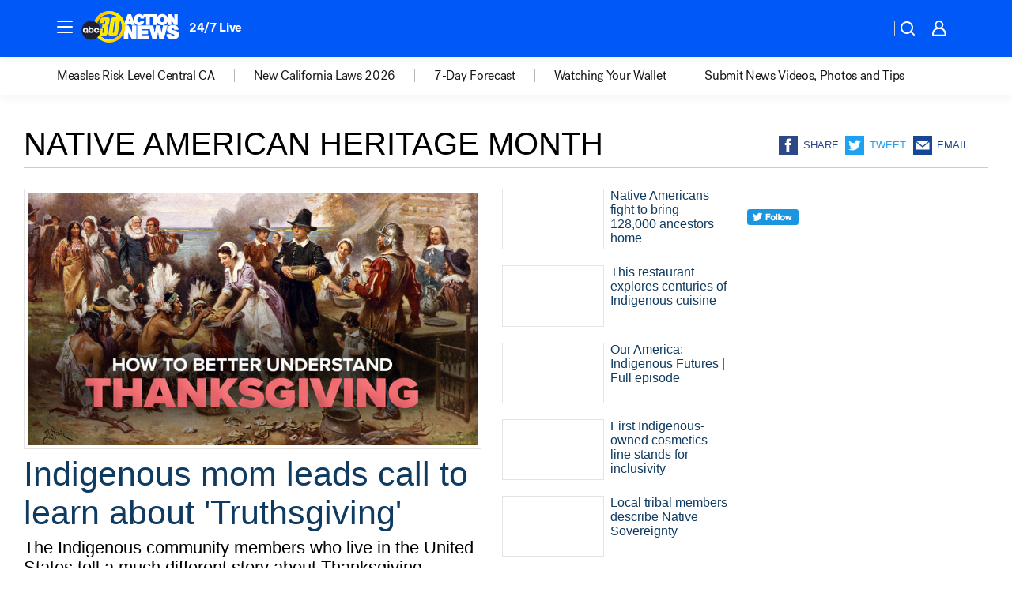

--- FILE ---
content_type: text/html; charset=utf-8
request_url: https://abc30.com/tag/native-american-heritage-month/
body_size: 55289
content:

        <!DOCTYPE html>
        <html lang="en" lang="en">
            <head>
                <!-- ABCOTV | e42542201d2e | 6442 | fd5da0b872507b5226da6c77b73268beaabf195d | abc30.com | Wed, 21 Jan 2026 03:12:32 GMT -->
                <meta charSet="utf-8" />
                <meta name="viewport" content="initial-scale=1.0, maximum-scale=3.0, user-scalable=yes" />
                <meta http-equiv="x-ua-compatible" content="IE=edge,chrome=1" />
                <meta property="og:locale" content="en_US" />
                <link href="https://cdn.abcotvs.net/abcotv" rel="preconnect" crossorigin />
                
                <link data-react-helmet="true" rel="shortcut icon" href="https://cdn.abcotvs.net/abcotv/assets/news/kfsn/images/logos/favicon.ico"/><link data-react-helmet="true" rel="manifest" href="/manifest.json"/><link data-react-helmet="true" rel="alternate" href="//abc30.com/feed/" title="ABC30 Fresno RSS" type="application/rss+xml"/><link data-react-helmet="true" rel="canonical" href="https://abc30.com/tag/native-american-heritage-month/"/><link data-react-helmet="true" href="//assets-cdn.abcotvs.net/abcotv/fd5da0b87250-release-01-07-2026.3/client/abcotv/css/fusion-b7008cc0.css" rel="stylesheet"/><link data-react-helmet="true" href="//assets-cdn.abcotvs.net/abcotv/fd5da0b87250-release-01-07-2026.3/client/abcotv/css/7987-3f6c1b98.css" rel="stylesheet"/><link data-react-helmet="true" href="//assets-cdn.abcotvs.net/abcotv/fd5da0b87250-release-01-07-2026.3/client/abcotv/css/abcotv-fecb128a.css" rel="stylesheet"/><link data-react-helmet="true" href="//assets-cdn.abcotvs.net/abcotv/fd5da0b87250-release-01-07-2026.3/client/abcotv/css/7283-b8e957cb.css" rel="stylesheet"/><link data-react-helmet="true" href="//assets-cdn.abcotvs.net/abcotv/fd5da0b87250-release-01-07-2026.3/client/abcotv/css/1448-050f1822.css" rel="stylesheet"/><link data-react-helmet="true" href="//assets-cdn.abcotvs.net/abcotv/fd5da0b87250-release-01-07-2026.3/client/abcotv/css/category-e1991bb5.css" rel="stylesheet"/>
                <script>
                    window.__dataLayer = {"helpersEnabled":true,"page":{},"pzn":{},"site":{"device":"desktop","portal":"news"},"visitor":{}},
                        consentToken = window.localStorage.getItem('consentToken');

                    if (consentToken) {
                        console.log('consentToken', JSON.parse(consentToken))
                        window.__dataLayer.visitor = { consent : JSON.parse(consentToken) }; 
                    }
                </script>
                <script src="https://dcf.espn.com/TWDC-DTCI/prod/Bootstrap.js"></script>
                <link rel="preload" as="font" href="https://s.abcnews.com/assets/dtci/fonts/post-grotesk/PostGrotesk-Book.woff2" crossorigin>
<link rel="preload" as="font" href="https://s.abcnews.com/assets/dtci/fonts/post-grotesk/PostGrotesk-Bold.woff2" crossorigin>
<link rel="preload" as="font" href="https://s.abcnews.com/assets/dtci/fonts/post-grotesk/PostGrotesk-Medium.woff2" crossorigin>
                <script src="//assets-cdn.abcotvs.net/abcotv/fd5da0b87250-release-01-07-2026.3/client/abcotv/runtime-c4323775.js" defer></script><script src="//assets-cdn.abcotvs.net/abcotv/fd5da0b87250-release-01-07-2026.3/client/abcotv/7987-f74ef4ce.js" defer></script><script src="//assets-cdn.abcotvs.net/abcotv/fd5da0b87250-release-01-07-2026.3/client/abcotv/507-c7ed365d.js" defer></script><script src="//assets-cdn.abcotvs.net/abcotv/fd5da0b87250-release-01-07-2026.3/client/abcotv/3983-52fca2ae.js" defer></script><script src="//assets-cdn.abcotvs.net/abcotv/fd5da0b87250-release-01-07-2026.3/client/abcotv/3167-7e4aed9e.js" defer></script><script src="//assets-cdn.abcotvs.net/abcotv/fd5da0b87250-release-01-07-2026.3/client/abcotv/7941-9801ff90.js" defer></script><script src="//assets-cdn.abcotvs.net/abcotv/fd5da0b87250-release-01-07-2026.3/client/abcotv/7283-f183b0f8.js" defer></script><script src="//assets-cdn.abcotvs.net/abcotv/fd5da0b87250-release-01-07-2026.3/client/abcotv/8814-1b0f7fe4.js" defer></script><script src="//assets-cdn.abcotvs.net/abcotv/fd5da0b87250-release-01-07-2026.3/client/abcotv/1448-2aac00e4.js" defer></script>
                <link rel="prefetch" href="//assets-cdn.abcotvs.net/abcotv/fd5da0b87250-release-01-07-2026.3/client/abcotv/_manifest.js" as="script" /><link rel="prefetch" href="//assets-cdn.abcotvs.net/abcotv/fd5da0b87250-release-01-07-2026.3/client/abcotv/abcotv-4118a266.js" as="script" />
<link rel="prefetch" href="//assets-cdn.abcotvs.net/abcotv/fd5da0b87250-release-01-07-2026.3/client/abcotv/category-5572c423.js" as="script" />
                <title data-react-helmet="true">Native american heritage month - ABC30 Fresno</title>
                <meta data-react-helmet="true" name="description" content="native american heritage month news stories - get the latest updates from ABC30."/><meta data-react-helmet="true" property="fb:app_id" content="228176854052685"/><meta data-react-helmet="true" property="fb:pages" content="160328526481"/><meta data-react-helmet="true" property="og:site_name" content="ABC30 Fresno"/><meta data-react-helmet="true" property="og:url" content="https://abc30.com/tag/native-american-heritage-month/"/><meta data-react-helmet="true" property="og:title" content="Native american heritage month"/><meta data-react-helmet="true" property="og:description" content="native american heritage month news stories - get the latest updates from ABC30."/><meta data-react-helmet="true" property="og:image" content="https://cdn.abcotvs.net/abcotv/assets/news/kfsn/images/logos/default_800x450.jpg"/><meta data-react-helmet="true" property="og:type" content="website"/><meta data-react-helmet="true" name="twitter:site" content="@abc30"/><meta data-react-helmet="true" name="twitter:creator" content="@abc30"/><meta data-react-helmet="true" name="twitter:url" content="https://abc30.com/tag/native-american-heritage-month/"/><meta data-react-helmet="true" name="twitter:title" content="Native american heritage month"/><meta data-react-helmet="true" name="twitter:description" content="native american heritage month news stories - get the latest updates from ABC30."/><meta data-react-helmet="true" name="twitter:card" content="summary"/><meta data-react-helmet="true" name="twitter:image" content="https://cdn.abcotvs.net/abcotv/assets/news/kfsn/images/logos/default_800x450.jpg"/><meta data-react-helmet="true" name="twitter:app:name:iphone" content="kfsn"/><meta data-react-helmet="true" name="twitter:app:id:iphone" content="408436001"/><meta data-react-helmet="true" name="twitter:app:name:googleplay" content="kfsn"/><meta data-react-helmet="true" name="twitter:app:id:googleplay" content="com.abclocal.kfsn.news"/><meta data-react-helmet="true" name="title" content="Native american heritage month"/><meta data-react-helmet="true" name="medium" content="website"/>
                <script data-react-helmet="true" src="https://scripts.webcontentassessor.com/scripts/888af25ba7b9a04dfe5cdce2f61004d7278fc24df5e126537be9ae8edfedc243"></script>
                
                <script data-rum-type="legacy" data-rum-pct="100">(() => {function gc(n){n=document.cookie.match("(^|;) ?"+n+"=([^;]*)(;|$)");return n?n[2]:null}function sc(n){document.cookie=n}function smpl(n){n/=100;return!!n&&Math.random()<=n}var _nr=!1,_nrCookie=gc("_nr");null!==_nrCookie?"1"===_nrCookie&&(_nr=!0):smpl(100)?(_nr=!0,sc("_nr=1; path=/")):(_nr=!1,sc("_nr=0; path=/"));_nr && (() => {;window.NREUM||(NREUM={});NREUM.init={distributed_tracing:{enabled:true},privacy:{cookies_enabled:true},ajax:{deny_list:["bam.nr-data.net"]}};;NREUM.info = {"beacon":"bam.nr-data.net","errorBeacon":"bam.nr-data.net","sa":1,"licenseKey":"5985ced6ff","applicationID":"367459870"};__nr_require=function(t,e,n){function r(n){if(!e[n]){var o=e[n]={exports:{}};t[n][0].call(o.exports,function(e){var o=t[n][1][e];return r(o||e)},o,o.exports)}return e[n].exports}if("function"==typeof __nr_require)return __nr_require;for(var o=0;o<n.length;o++)r(n[o]);return r}({1:[function(t,e,n){function r(t){try{s.console&&console.log(t)}catch(e){}}var o,i=t("ee"),a=t(31),s={};try{o=localStorage.getItem("__nr_flags").split(","),console&&"function"==typeof console.log&&(s.console=!0,o.indexOf("dev")!==-1&&(s.dev=!0),o.indexOf("nr_dev")!==-1&&(s.nrDev=!0))}catch(c){}s.nrDev&&i.on("internal-error",function(t){r(t.stack)}),s.dev&&i.on("fn-err",function(t,e,n){r(n.stack)}),s.dev&&(r("NR AGENT IN DEVELOPMENT MODE"),r("flags: "+a(s,function(t,e){return t}).join(", ")))},{}],2:[function(t,e,n){function r(t,e,n,r,s){try{l?l-=1:o(s||new UncaughtException(t,e,n),!0)}catch(f){try{i("ierr",[f,c.now(),!0])}catch(d){}}return"function"==typeof u&&u.apply(this,a(arguments))}function UncaughtException(t,e,n){this.message=t||"Uncaught error with no additional information",this.sourceURL=e,this.line=n}function o(t,e){var n=e?null:c.now();i("err",[t,n])}var i=t("handle"),a=t(32),s=t("ee"),c=t("loader"),f=t("gos"),u=window.onerror,d=!1,p="nr@seenError";if(!c.disabled){var l=0;c.features.err=!0,t(1),window.onerror=r;try{throw new Error}catch(h){"stack"in h&&(t(14),t(13),"addEventListener"in window&&t(7),c.xhrWrappable&&t(15),d=!0)}s.on("fn-start",function(t,e,n){d&&(l+=1)}),s.on("fn-err",function(t,e,n){d&&!n[p]&&(f(n,p,function(){return!0}),this.thrown=!0,o(n))}),s.on("fn-end",function(){d&&!this.thrown&&l>0&&(l-=1)}),s.on("internal-error",function(t){i("ierr",[t,c.now(),!0])})}},{}],3:[function(t,e,n){var r=t("loader");r.disabled||(r.features.ins=!0)},{}],4:[function(t,e,n){function r(){U++,L=g.hash,this[u]=y.now()}function o(){U--,g.hash!==L&&i(0,!0);var t=y.now();this[h]=~~this[h]+t-this[u],this[d]=t}function i(t,e){E.emit("newURL",[""+g,e])}function a(t,e){t.on(e,function(){this[e]=y.now()})}var s="-start",c="-end",f="-body",u="fn"+s,d="fn"+c,p="cb"+s,l="cb"+c,h="jsTime",m="fetch",v="addEventListener",w=window,g=w.location,y=t("loader");if(w[v]&&y.xhrWrappable&&!y.disabled){var x=t(11),b=t(12),E=t(9),R=t(7),O=t(14),T=t(8),S=t(15),P=t(10),M=t("ee"),C=M.get("tracer"),N=t(23);t(17),y.features.spa=!0;var L,U=0;M.on(u,r),b.on(p,r),P.on(p,r),M.on(d,o),b.on(l,o),P.on(l,o),M.buffer([u,d,"xhr-resolved"]),R.buffer([u]),O.buffer(["setTimeout"+c,"clearTimeout"+s,u]),S.buffer([u,"new-xhr","send-xhr"+s]),T.buffer([m+s,m+"-done",m+f+s,m+f+c]),E.buffer(["newURL"]),x.buffer([u]),b.buffer(["propagate",p,l,"executor-err","resolve"+s]),C.buffer([u,"no-"+u]),P.buffer(["new-jsonp","cb-start","jsonp-error","jsonp-end"]),a(T,m+s),a(T,m+"-done"),a(P,"new-jsonp"),a(P,"jsonp-end"),a(P,"cb-start"),E.on("pushState-end",i),E.on("replaceState-end",i),w[v]("hashchange",i,N(!0)),w[v]("load",i,N(!0)),w[v]("popstate",function(){i(0,U>1)},N(!0))}},{}],5:[function(t,e,n){function r(){var t=new PerformanceObserver(function(t,e){var n=t.getEntries();s(v,[n])});try{t.observe({entryTypes:["resource"]})}catch(e){}}function o(t){if(s(v,[window.performance.getEntriesByType(w)]),window.performance["c"+p])try{window.performance[h](m,o,!1)}catch(t){}else try{window.performance[h]("webkit"+m,o,!1)}catch(t){}}function i(t){}if(window.performance&&window.performance.timing&&window.performance.getEntriesByType){var a=t("ee"),s=t("handle"),c=t(14),f=t(13),u=t(6),d=t(23),p="learResourceTimings",l="addEventListener",h="removeEventListener",m="resourcetimingbufferfull",v="bstResource",w="resource",g="-start",y="-end",x="fn"+g,b="fn"+y,E="bstTimer",R="pushState",O=t("loader");if(!O.disabled){O.features.stn=!0,t(9),"addEventListener"in window&&t(7);var T=NREUM.o.EV;a.on(x,function(t,e){var n=t[0];n instanceof T&&(this.bstStart=O.now())}),a.on(b,function(t,e){var n=t[0];n instanceof T&&s("bst",[n,e,this.bstStart,O.now()])}),c.on(x,function(t,e,n){this.bstStart=O.now(),this.bstType=n}),c.on(b,function(t,e){s(E,[e,this.bstStart,O.now(),this.bstType])}),f.on(x,function(){this.bstStart=O.now()}),f.on(b,function(t,e){s(E,[e,this.bstStart,O.now(),"requestAnimationFrame"])}),a.on(R+g,function(t){this.time=O.now(),this.startPath=location.pathname+location.hash}),a.on(R+y,function(t){s("bstHist",[location.pathname+location.hash,this.startPath,this.time])}),u()?(s(v,[window.performance.getEntriesByType("resource")]),r()):l in window.performance&&(window.performance["c"+p]?window.performance[l](m,o,d(!1)):window.performance[l]("webkit"+m,o,d(!1))),document[l]("scroll",i,d(!1)),document[l]("keypress",i,d(!1)),document[l]("click",i,d(!1))}}},{}],6:[function(t,e,n){e.exports=function(){return"PerformanceObserver"in window&&"function"==typeof window.PerformanceObserver}},{}],7:[function(t,e,n){function r(t){for(var e=t;e&&!e.hasOwnProperty(u);)e=Object.getPrototypeOf(e);e&&o(e)}function o(t){s.inPlace(t,[u,d],"-",i)}function i(t,e){return t[1]}var a=t("ee").get("events"),s=t("wrap-function")(a,!0),c=t("gos"),f=XMLHttpRequest,u="addEventListener",d="removeEventListener";e.exports=a,"getPrototypeOf"in Object?(r(document),r(window),r(f.prototype)):f.prototype.hasOwnProperty(u)&&(o(window),o(f.prototype)),a.on(u+"-start",function(t,e){var n=t[1];if(null!==n&&("function"==typeof n||"object"==typeof n)){var r=c(n,"nr@wrapped",function(){function t(){if("function"==typeof n.handleEvent)return n.handleEvent.apply(n,arguments)}var e={object:t,"function":n}[typeof n];return e?s(e,"fn-",null,e.name||"anonymous"):n});this.wrapped=t[1]=r}}),a.on(d+"-start",function(t){t[1]=this.wrapped||t[1]})},{}],8:[function(t,e,n){function r(t,e,n){var r=t[e];"function"==typeof r&&(t[e]=function(){var t=i(arguments),e={};o.emit(n+"before-start",[t],e);var a;e[m]&&e[m].dt&&(a=e[m].dt);var s=r.apply(this,t);return o.emit(n+"start",[t,a],s),s.then(function(t){return o.emit(n+"end",[null,t],s),t},function(t){throw o.emit(n+"end",[t],s),t})})}var o=t("ee").get("fetch"),i=t(32),a=t(31);e.exports=o;var s=window,c="fetch-",f=c+"body-",u=["arrayBuffer","blob","json","text","formData"],d=s.Request,p=s.Response,l=s.fetch,h="prototype",m="nr@context";d&&p&&l&&(a(u,function(t,e){r(d[h],e,f),r(p[h],e,f)}),r(s,"fetch",c),o.on(c+"end",function(t,e){var n=this;if(e){var r=e.headers.get("content-length");null!==r&&(n.rxSize=r),o.emit(c+"done",[null,e],n)}else o.emit(c+"done",[t],n)}))},{}],9:[function(t,e,n){var r=t("ee").get("history"),o=t("wrap-function")(r);e.exports=r;var i=window.history&&window.history.constructor&&window.history.constructor.prototype,a=window.history;i&&i.pushState&&i.replaceState&&(a=i),o.inPlace(a,["pushState","replaceState"],"-")},{}],10:[function(t,e,n){function r(t){function e(){f.emit("jsonp-end",[],l),t.removeEventListener("load",e,c(!1)),t.removeEventListener("error",n,c(!1))}function n(){f.emit("jsonp-error",[],l),f.emit("jsonp-end",[],l),t.removeEventListener("load",e,c(!1)),t.removeEventListener("error",n,c(!1))}var r=t&&"string"==typeof t.nodeName&&"script"===t.nodeName.toLowerCase();if(r){var o="function"==typeof t.addEventListener;if(o){var a=i(t.src);if(a){var d=s(a),p="function"==typeof d.parent[d.key];if(p){var l={};u.inPlace(d.parent,[d.key],"cb-",l),t.addEventListener("load",e,c(!1)),t.addEventListener("error",n,c(!1)),f.emit("new-jsonp",[t.src],l)}}}}}function o(){return"addEventListener"in window}function i(t){var e=t.match(d);return e?e[1]:null}function a(t,e){var n=t.match(l),r=n[1],o=n[3];return o?a(o,e[r]):e[r]}function s(t){var e=t.match(p);return e&&e.length>=3?{key:e[2],parent:a(e[1],window)}:{key:t,parent:window}}var c=t(23),f=t("ee").get("jsonp"),u=t("wrap-function")(f);if(e.exports=f,o()){var d=/[?&](?:callback|cb)=([^&#]+)/,p=/(.*).([^.]+)/,l=/^(w+)(.|$)(.*)$/,h=["appendChild","insertBefore","replaceChild"];Node&&Node.prototype&&Node.prototype.appendChild?u.inPlace(Node.prototype,h,"dom-"):(u.inPlace(HTMLElement.prototype,h,"dom-"),u.inPlace(HTMLHeadElement.prototype,h,"dom-"),u.inPlace(HTMLBodyElement.prototype,h,"dom-")),f.on("dom-start",function(t){r(t[0])})}},{}],11:[function(t,e,n){var r=t("ee").get("mutation"),o=t("wrap-function")(r),i=NREUM.o.MO;e.exports=r,i&&(window.MutationObserver=function(t){return this instanceof i?new i(o(t,"fn-")):i.apply(this,arguments)},MutationObserver.prototype=i.prototype)},{}],12:[function(t,e,n){function r(t){var e=i.context(),n=s(t,"executor-",e,null,!1),r=new f(n);return i.context(r).getCtx=function(){return e},r}var o=t("wrap-function"),i=t("ee").get("promise"),a=t("ee").getOrSetContext,s=o(i),c=t(31),f=NREUM.o.PR;e.exports=i,f&&(window.Promise=r,["all","race"].forEach(function(t){var e=f[t];f[t]=function(n){function r(t){return function(){i.emit("propagate",[null,!o],a,!1,!1),o=o||!t}}var o=!1;c(n,function(e,n){Promise.resolve(n).then(r("all"===t),r(!1))});var a=e.apply(f,arguments),s=f.resolve(a);return s}}),["resolve","reject"].forEach(function(t){var e=f[t];f[t]=function(t){var n=e.apply(f,arguments);return t!==n&&i.emit("propagate",[t,!0],n,!1,!1),n}}),f.prototype["catch"]=function(t){return this.then(null,t)},f.prototype=Object.create(f.prototype,{constructor:{value:r}}),c(Object.getOwnPropertyNames(f),function(t,e){try{r[e]=f[e]}catch(n){}}),o.wrapInPlace(f.prototype,"then",function(t){return function(){var e=this,n=o.argsToArray.apply(this,arguments),r=a(e);r.promise=e,n[0]=s(n[0],"cb-",r,null,!1),n[1]=s(n[1],"cb-",r,null,!1);var c=t.apply(this,n);return r.nextPromise=c,i.emit("propagate",[e,!0],c,!1,!1),c}}),i.on("executor-start",function(t){t[0]=s(t[0],"resolve-",this,null,!1),t[1]=s(t[1],"resolve-",this,null,!1)}),i.on("executor-err",function(t,e,n){t[1](n)}),i.on("cb-end",function(t,e,n){i.emit("propagate",[n,!0],this.nextPromise,!1,!1)}),i.on("propagate",function(t,e,n){this.getCtx&&!e||(this.getCtx=function(){if(t instanceof Promise)var e=i.context(t);return e&&e.getCtx?e.getCtx():this})}),r.toString=function(){return""+f})},{}],13:[function(t,e,n){var r=t("ee").get("raf"),o=t("wrap-function")(r),i="equestAnimationFrame";e.exports=r,o.inPlace(window,["r"+i,"mozR"+i,"webkitR"+i,"msR"+i],"raf-"),r.on("raf-start",function(t){t[0]=o(t[0],"fn-")})},{}],14:[function(t,e,n){function r(t,e,n){t[0]=a(t[0],"fn-",null,n)}function o(t,e,n){this.method=n,this.timerDuration=isNaN(t[1])?0:+t[1],t[0]=a(t[0],"fn-",this,n)}var i=t("ee").get("timer"),a=t("wrap-function")(i),s="setTimeout",c="setInterval",f="clearTimeout",u="-start",d="-";e.exports=i,a.inPlace(window,[s,"setImmediate"],s+d),a.inPlace(window,[c],c+d),a.inPlace(window,[f,"clearImmediate"],f+d),i.on(c+u,r),i.on(s+u,o)},{}],15:[function(t,e,n){function r(t,e){d.inPlace(e,["onreadystatechange"],"fn-",s)}function o(){var t=this,e=u.context(t);t.readyState>3&&!e.resolved&&(e.resolved=!0,u.emit("xhr-resolved",[],t)),d.inPlace(t,y,"fn-",s)}function i(t){x.push(t),m&&(E?E.then(a):w?w(a):(R=-R,O.data=R))}function a(){for(var t=0;t<x.length;t++)r([],x[t]);x.length&&(x=[])}function s(t,e){return e}function c(t,e){for(var n in t)e[n]=t[n];return e}t(7);var f=t("ee"),u=f.get("xhr"),d=t("wrap-function")(u),p=t(23),l=NREUM.o,h=l.XHR,m=l.MO,v=l.PR,w=l.SI,g="readystatechange",y=["onload","onerror","onabort","onloadstart","onloadend","onprogress","ontimeout"],x=[];e.exports=u;var b=window.XMLHttpRequest=function(t){var e=new h(t);try{u.emit("new-xhr",[e],e),e.addEventListener(g,o,p(!1))}catch(n){try{u.emit("internal-error",[n])}catch(r){}}return e};if(c(h,b),b.prototype=h.prototype,d.inPlace(b.prototype,["open","send"],"-xhr-",s),u.on("send-xhr-start",function(t,e){r(t,e),i(e)}),u.on("open-xhr-start",r),m){var E=v&&v.resolve();if(!w&&!v){var R=1,O=document.createTextNode(R);new m(a).observe(O,{characterData:!0})}}else f.on("fn-end",function(t){t[0]&&t[0].type===g||a()})},{}],16:[function(t,e,n){function r(t){if(!s(t))return null;var e=window.NREUM;if(!e.loader_config)return null;var n=(e.loader_config.accountID||"").toString()||null,r=(e.loader_config.agentID||"").toString()||null,f=(e.loader_config.trustKey||"").toString()||null;if(!n||!r)return null;var h=l.generateSpanId(),m=l.generateTraceId(),v=Date.now(),w={spanId:h,traceId:m,timestamp:v};return(t.sameOrigin||c(t)&&p())&&(w.traceContextParentHeader=o(h,m),w.traceContextStateHeader=i(h,v,n,r,f)),(t.sameOrigin&&!u()||!t.sameOrigin&&c(t)&&d())&&(w.newrelicHeader=a(h,m,v,n,r,f)),w}function o(t,e){return"00-"+e+"-"+t+"-01"}function i(t,e,n,r,o){var i=0,a="",s=1,c="",f="";return o+"@nr="+i+"-"+s+"-"+n+"-"+r+"-"+t+"-"+a+"-"+c+"-"+f+"-"+e}function a(t,e,n,r,o,i){var a="btoa"in window&&"function"==typeof window.btoa;if(!a)return null;var s={v:[0,1],d:{ty:"Browser",ac:r,ap:o,id:t,tr:e,ti:n}};return i&&r!==i&&(s.d.tk=i),btoa(JSON.stringify(s))}function s(t){return f()&&c(t)}function c(t){var e=!1,n={};if("init"in NREUM&&"distributed_tracing"in NREUM.init&&(n=NREUM.init.distributed_tracing),t.sameOrigin)e=!0;else if(n.allowed_origins instanceof Array)for(var r=0;r<n.allowed_origins.length;r++){var o=h(n.allowed_origins[r]);if(t.hostname===o.hostname&&t.protocol===o.protocol&&t.port===o.port){e=!0;break}}return e}function f(){return"init"in NREUM&&"distributed_tracing"in NREUM.init&&!!NREUM.init.distributed_tracing.enabled}function u(){return"init"in NREUM&&"distributed_tracing"in NREUM.init&&!!NREUM.init.distributed_tracing.exclude_newrelic_header}function d(){return"init"in NREUM&&"distributed_tracing"in NREUM.init&&NREUM.init.distributed_tracing.cors_use_newrelic_header!==!1}function p(){return"init"in NREUM&&"distributed_tracing"in NREUM.init&&!!NREUM.init.distributed_tracing.cors_use_tracecontext_headers}var l=t(28),h=t(18);e.exports={generateTracePayload:r,shouldGenerateTrace:s}},{}],17:[function(t,e,n){function r(t){var e=this.params,n=this.metrics;if(!this.ended){this.ended=!0;for(var r=0;r<p;r++)t.removeEventListener(d[r],this.listener,!1);return e.protocol&&"data"===e.protocol?void g("Ajax/DataUrl/Excluded"):void(e.aborted||(n.duration=a.now()-this.startTime,this.loadCaptureCalled||4!==t.readyState?null==e.status&&(e.status=0):i(this,t),n.cbTime=this.cbTime,s("xhr",[e,n,this.startTime,this.endTime,"xhr"],this)))}}function o(t,e){var n=c(e),r=t.params;r.hostname=n.hostname,r.port=n.port,r.protocol=n.protocol,r.host=n.hostname+":"+n.port,r.pathname=n.pathname,t.parsedOrigin=n,t.sameOrigin=n.sameOrigin}function i(t,e){t.params.status=e.status;var n=v(e,t.lastSize);if(n&&(t.metrics.rxSize=n),t.sameOrigin){var r=e.getResponseHeader("X-NewRelic-App-Data");r&&(t.params.cat=r.split(", ").pop())}t.loadCaptureCalled=!0}var a=t("loader");if(a.xhrWrappable&&!a.disabled){var s=t("handle"),c=t(18),f=t(16).generateTracePayload,u=t("ee"),d=["load","error","abort","timeout"],p=d.length,l=t("id"),h=t(24),m=t(22),v=t(19),w=t(23),g=t(25).recordSupportability,y=NREUM.o.REQ,x=window.XMLHttpRequest;a.features.xhr=!0,t(15),t(8),u.on("new-xhr",function(t){var e=this;e.totalCbs=0,e.called=0,e.cbTime=0,e.end=r,e.ended=!1,e.xhrGuids={},e.lastSize=null,e.loadCaptureCalled=!1,e.params=this.params||{},e.metrics=this.metrics||{},t.addEventListener("load",function(n){i(e,t)},w(!1)),h&&(h>34||h<10)||t.addEventListener("progress",function(t){e.lastSize=t.loaded},w(!1))}),u.on("open-xhr-start",function(t){this.params={method:t[0]},o(this,t[1]),this.metrics={}}),u.on("open-xhr-end",function(t,e){"loader_config"in NREUM&&"xpid"in NREUM.loader_config&&this.sameOrigin&&e.setRequestHeader("X-NewRelic-ID",NREUM.loader_config.xpid);var n=f(this.parsedOrigin);if(n){var r=!1;n.newrelicHeader&&(e.setRequestHeader("newrelic",n.newrelicHeader),r=!0),n.traceContextParentHeader&&(e.setRequestHeader("traceparent",n.traceContextParentHeader),n.traceContextStateHeader&&e.setRequestHeader("tracestate",n.traceContextStateHeader),r=!0),r&&(this.dt=n)}}),u.on("send-xhr-start",function(t,e){var n=this.metrics,r=t[0],o=this;if(n&&r){var i=m(r);i&&(n.txSize=i)}this.startTime=a.now(),this.listener=function(t){try{"abort"!==t.type||o.loadCaptureCalled||(o.params.aborted=!0),("load"!==t.type||o.called===o.totalCbs&&(o.onloadCalled||"function"!=typeof e.onload))&&o.end(e)}catch(n){try{u.emit("internal-error",[n])}catch(r){}}};for(var s=0;s<p;s++)e.addEventListener(d[s],this.listener,w(!1))}),u.on("xhr-cb-time",function(t,e,n){this.cbTime+=t,e?this.onloadCalled=!0:this.called+=1,this.called!==this.totalCbs||!this.onloadCalled&&"function"==typeof n.onload||this.end(n)}),u.on("xhr-load-added",function(t,e){var n=""+l(t)+!!e;this.xhrGuids&&!this.xhrGuids[n]&&(this.xhrGuids[n]=!0,this.totalCbs+=1)}),u.on("xhr-load-removed",function(t,e){var n=""+l(t)+!!e;this.xhrGuids&&this.xhrGuids[n]&&(delete this.xhrGuids[n],this.totalCbs-=1)}),u.on("xhr-resolved",function(){this.endTime=a.now()}),u.on("addEventListener-end",function(t,e){e instanceof x&&"load"===t[0]&&u.emit("xhr-load-added",[t[1],t[2]],e)}),u.on("removeEventListener-end",function(t,e){e instanceof x&&"load"===t[0]&&u.emit("xhr-load-removed",[t[1],t[2]],e)}),u.on("fn-start",function(t,e,n){e instanceof x&&("onload"===n&&(this.onload=!0),("load"===(t[0]&&t[0].type)||this.onload)&&(this.xhrCbStart=a.now()))}),u.on("fn-end",function(t,e){this.xhrCbStart&&u.emit("xhr-cb-time",[a.now()-this.xhrCbStart,this.onload,e],e)}),u.on("fetch-before-start",function(t){function e(t,e){var n=!1;return e.newrelicHeader&&(t.set("newrelic",e.newrelicHeader),n=!0),e.traceContextParentHeader&&(t.set("traceparent",e.traceContextParentHeader),e.traceContextStateHeader&&t.set("tracestate",e.traceContextStateHeader),n=!0),n}var n,r=t[1]||{};"string"==typeof t[0]?n=t[0]:t[0]&&t[0].url?n=t[0].url:window.URL&&t[0]&&t[0]instanceof URL&&(n=t[0].href),n&&(this.parsedOrigin=c(n),this.sameOrigin=this.parsedOrigin.sameOrigin);var o=f(this.parsedOrigin);if(o&&(o.newrelicHeader||o.traceContextParentHeader))if("string"==typeof t[0]||window.URL&&t[0]&&t[0]instanceof URL){var i={};for(var a in r)i[a]=r[a];i.headers=new Headers(r.headers||{}),e(i.headers,o)&&(this.dt=o),t.length>1?t[1]=i:t.push(i)}else t[0]&&t[0].headers&&e(t[0].headers,o)&&(this.dt=o)}),u.on("fetch-start",function(t,e){this.params={},this.metrics={},this.startTime=a.now(),this.dt=e,t.length>=1&&(this.target=t[0]),t.length>=2&&(this.opts=t[1]);var n,r=this.opts||{},i=this.target;if("string"==typeof i?n=i:"object"==typeof i&&i instanceof y?n=i.url:window.URL&&"object"==typeof i&&i instanceof URL&&(n=i.href),o(this,n),"data"!==this.params.protocol){var s=(""+(i&&i instanceof y&&i.method||r.method||"GET")).toUpperCase();this.params.method=s,this.txSize=m(r.body)||0}}),u.on("fetch-done",function(t,e){if(this.endTime=a.now(),this.params||(this.params={}),"data"===this.params.protocol)return void g("Ajax/DataUrl/Excluded");this.params.status=e?e.status:0;var n;"string"==typeof this.rxSize&&this.rxSize.length>0&&(n=+this.rxSize);var r={txSize:this.txSize,rxSize:n,duration:a.now()-this.startTime};s("xhr",[this.params,r,this.startTime,this.endTime,"fetch"],this)})}},{}],18:[function(t,e,n){var r={};e.exports=function(t){if(t in r)return r[t];if(0===(t||"").indexOf("data:"))return{protocol:"data"};var e=document.createElement("a"),n=window.location,o={};e.href=t,o.port=e.port;var i=e.href.split("://");!o.port&&i[1]&&(o.port=i[1].split("/")[0].split("@").pop().split(":")[1]),o.port&&"0"!==o.port||(o.port="https"===i[0]?"443":"80"),o.hostname=e.hostname||n.hostname,o.pathname=e.pathname,o.protocol=i[0],"/"!==o.pathname.charAt(0)&&(o.pathname="/"+o.pathname);var a=!e.protocol||":"===e.protocol||e.protocol===n.protocol,s=e.hostname===document.domain&&e.port===n.port;return o.sameOrigin=a&&(!e.hostname||s),"/"===o.pathname&&(r[t]=o),o}},{}],19:[function(t,e,n){function r(t,e){var n=t.responseType;return"json"===n&&null!==e?e:"arraybuffer"===n||"blob"===n||"json"===n?o(t.response):"text"===n||""===n||void 0===n?o(t.responseText):void 0}var o=t(22);e.exports=r},{}],20:[function(t,e,n){function r(){}function o(t,e,n,r){return function(){return u.recordSupportability("API/"+e+"/called"),i(t+e,[f.now()].concat(s(arguments)),n?null:this,r),n?void 0:this}}var i=t("handle"),a=t(31),s=t(32),c=t("ee").get("tracer"),f=t("loader"),u=t(25),d=NREUM;"undefined"==typeof window.newrelic&&(newrelic=d);var p=["setPageViewName","setCustomAttribute","setErrorHandler","finished","addToTrace","inlineHit","addRelease"],l="api-",h=l+"ixn-";a(p,function(t,e){d[e]=o(l,e,!0,"api")}),d.addPageAction=o(l,"addPageAction",!0),d.setCurrentRouteName=o(l,"routeName",!0),e.exports=newrelic,d.interaction=function(){return(new r).get()};var m=r.prototype={createTracer:function(t,e){var n={},r=this,o="function"==typeof e;return i(h+"tracer",[f.now(),t,n],r),function(){if(c.emit((o?"":"no-")+"fn-start",[f.now(),r,o],n),o)try{return e.apply(this,arguments)}catch(t){throw c.emit("fn-err",[arguments,this,t],n),t}finally{c.emit("fn-end",[f.now()],n)}}}};a("actionText,setName,setAttribute,save,ignore,onEnd,getContext,end,get".split(","),function(t,e){m[e]=o(h,e)}),newrelic.noticeError=function(t,e){"string"==typeof t&&(t=new Error(t)),u.recordSupportability("API/noticeError/called"),i("err",[t,f.now(),!1,e])}},{}],21:[function(t,e,n){function r(t){if(NREUM.init){for(var e=NREUM.init,n=t.split("."),r=0;r<n.length-1;r++)if(e=e[n[r]],"object"!=typeof e)return;return e=e[n[n.length-1]]}}e.exports={getConfiguration:r}},{}],22:[function(t,e,n){e.exports=function(t){if("string"==typeof t&&t.length)return t.length;if("object"==typeof t){if("undefined"!=typeof ArrayBuffer&&t instanceof ArrayBuffer&&t.byteLength)return t.byteLength;if("undefined"!=typeof Blob&&t instanceof Blob&&t.size)return t.size;if(!("undefined"!=typeof FormData&&t instanceof FormData))try{return JSON.stringify(t).length}catch(e){return}}}},{}],23:[function(t,e,n){var r=!1;try{var o=Object.defineProperty({},"passive",{get:function(){r=!0}});window.addEventListener("testPassive",null,o),window.removeEventListener("testPassive",null,o)}catch(i){}e.exports=function(t){return r?{passive:!0,capture:!!t}:!!t}},{}],24:[function(t,e,n){var r=0,o=navigator.userAgent.match(/Firefox[/s](d+.d+)/);o&&(r=+o[1]),e.exports=r},{}],25:[function(t,e,n){function r(t,e){var n=[a,t,{name:t},e];return i("storeMetric",n,null,"api"),n}function o(t,e){var n=[s,t,{name:t},e];return i("storeEventMetrics",n,null,"api"),n}var i=t("handle"),a="sm",s="cm";e.exports={constants:{SUPPORTABILITY_METRIC:a,CUSTOM_METRIC:s},recordSupportability:r,recordCustom:o}},{}],26:[function(t,e,n){function r(){return s.exists&&performance.now?Math.round(performance.now()):(i=Math.max((new Date).getTime(),i))-a}function o(){return i}var i=(new Date).getTime(),a=i,s=t(33);e.exports=r,e.exports.offset=a,e.exports.getLastTimestamp=o},{}],27:[function(t,e,n){function r(t,e){var n=t.getEntries();n.forEach(function(t){"first-paint"===t.name?l("timing",["fp",Math.floor(t.startTime)]):"first-contentful-paint"===t.name&&l("timing",["fcp",Math.floor(t.startTime)])})}function o(t,e){var n=t.getEntries();if(n.length>0){var r=n[n.length-1];if(f&&f<r.startTime)return;var o=[r],i=a({});i&&o.push(i),l("lcp",o)}}function i(t){t.getEntries().forEach(function(t){t.hadRecentInput||l("cls",[t])})}function a(t){var e=navigator.connection||navigator.mozConnection||navigator.webkitConnection;if(e)return e.type&&(t["net-type"]=e.type),e.effectiveType&&(t["net-etype"]=e.effectiveType),e.rtt&&(t["net-rtt"]=e.rtt),e.downlink&&(t["net-dlink"]=e.downlink),t}function s(t){if(t instanceof w&&!y){var e=Math.round(t.timeStamp),n={type:t.type};a(n),e<=h.now()?n.fid=h.now()-e:e>h.offset&&e<=Date.now()?(e-=h.offset,n.fid=h.now()-e):e=h.now(),y=!0,l("timing",["fi",e,n])}}function c(t){"hidden"===t&&(f=h.now(),l("pageHide",[f]))}if(!("init"in NREUM&&"page_view_timing"in NREUM.init&&"enabled"in NREUM.init.page_view_timing&&NREUM.init.page_view_timing.enabled===!1)){var f,u,d,p,l=t("handle"),h=t("loader"),m=t(30),v=t(23),w=NREUM.o.EV;if("PerformanceObserver"in window&&"function"==typeof window.PerformanceObserver){u=new PerformanceObserver(r);try{u.observe({entryTypes:["paint"]})}catch(g){}d=new PerformanceObserver(o);try{d.observe({entryTypes:["largest-contentful-paint"]})}catch(g){}p=new PerformanceObserver(i);try{p.observe({type:"layout-shift",buffered:!0})}catch(g){}}if("addEventListener"in document){var y=!1,x=["click","keydown","mousedown","pointerdown","touchstart"];x.forEach(function(t){document.addEventListener(t,s,v(!1))})}m(c)}},{}],28:[function(t,e,n){function r(){function t(){return e?15&e[n++]:16*Math.random()|0}var e=null,n=0,r=window.crypto||window.msCrypto;r&&r.getRandomValues&&(e=r.getRandomValues(new Uint8Array(31)));for(var o,i="xxxxxxxx-xxxx-4xxx-yxxx-xxxxxxxxxxxx",a="",s=0;s<i.length;s++)o=i[s],"x"===o?a+=t().toString(16):"y"===o?(o=3&t()|8,a+=o.toString(16)):a+=o;return a}function o(){return a(16)}function i(){return a(32)}function a(t){function e(){return n?15&n[r++]:16*Math.random()|0}var n=null,r=0,o=window.crypto||window.msCrypto;o&&o.getRandomValues&&Uint8Array&&(n=o.getRandomValues(new Uint8Array(t)));for(var i=[],a=0;a<t;a++)i.push(e().toString(16));return i.join("")}e.exports={generateUuid:r,generateSpanId:o,generateTraceId:i}},{}],29:[function(t,e,n){function r(t,e){if(!o)return!1;if(t!==o)return!1;if(!e)return!0;if(!i)return!1;for(var n=i.split("."),r=e.split("."),a=0;a<r.length;a++)if(r[a]!==n[a])return!1;return!0}var o=null,i=null,a=/Version\/(\S+)\s+Safari/;if(navigator.userAgent){var s=navigator.userAgent,c=s.match(a);c&&s.indexOf("Chrome")===-1&&s.indexOf("Chromium")===-1&&(o="Safari",i=c[1])}e.exports={agent:o,version:i,match:r}},{}],30:[function(t,e,n){function r(t){function e(){t(s&&document[s]?document[s]:document[i]?"hidden":"visible")}"addEventListener"in document&&a&&document.addEventListener(a,e,o(!1))}var o=t(23);e.exports=r;var i,a,s;"undefined"!=typeof document.hidden?(i="hidden",a="visibilitychange",s="visibilityState"):"undefined"!=typeof document.msHidden?(i="msHidden",a="msvisibilitychange"):"undefined"!=typeof document.webkitHidden&&(i="webkitHidden",a="webkitvisibilitychange",s="webkitVisibilityState")},{}],31:[function(t,e,n){function r(t,e){var n=[],r="",i=0;for(r in t)o.call(t,r)&&(n[i]=e(r,t[r]),i+=1);return n}var o=Object.prototype.hasOwnProperty;e.exports=r},{}],32:[function(t,e,n){function r(t,e,n){e||(e=0),"undefined"==typeof n&&(n=t?t.length:0);for(var r=-1,o=n-e||0,i=Array(o<0?0:o);++r<o;)i[r]=t[e+r];return i}e.exports=r},{}],33:[function(t,e,n){e.exports={exists:"undefined"!=typeof window.performance&&window.performance.timing&&"undefined"!=typeof window.performance.timing.navigationStart}},{}],ee:[function(t,e,n){function r(){}function o(t){function e(t){return t&&t instanceof r?t:t?f(t,c,a):a()}function n(n,r,o,i,a){if(a!==!1&&(a=!0),!l.aborted||i){t&&a&&t(n,r,o);for(var s=e(o),c=m(n),f=c.length,u=0;u<f;u++)c[u].apply(s,r);var p=d[y[n]];return p&&p.push([x,n,r,s]),s}}function i(t,e){g[t]=m(t).concat(e)}function h(t,e){var n=g[t];if(n)for(var r=0;r<n.length;r++)n[r]===e&&n.splice(r,1)}function m(t){return g[t]||[]}function v(t){return p[t]=p[t]||o(n)}function w(t,e){l.aborted||u(t,function(t,n){e=e||"feature",y[n]=e,e in d||(d[e]=[])})}var g={},y={},x={on:i,addEventListener:i,removeEventListener:h,emit:n,get:v,listeners:m,context:e,buffer:w,abort:s,aborted:!1};return x}function i(t){return f(t,c,a)}function a(){return new r}function s(){(d.api||d.feature)&&(l.aborted=!0,d=l.backlog={})}var c="nr@context",f=t("gos"),u=t(31),d={},p={},l=e.exports=o();e.exports.getOrSetContext=i,l.backlog=d},{}],gos:[function(t,e,n){function r(t,e,n){if(o.call(t,e))return t[e];var r=n();if(Object.defineProperty&&Object.keys)try{return Object.defineProperty(t,e,{value:r,writable:!0,enumerable:!1}),r}catch(i){}return t[e]=r,r}var o=Object.prototype.hasOwnProperty;e.exports=r},{}],handle:[function(t,e,n){function r(t,e,n,r){o.buffer([t],r),o.emit(t,e,n)}var o=t("ee").get("handle");e.exports=r,r.ee=o},{}],id:[function(t,e,n){function r(t){var e=typeof t;return!t||"object"!==e&&"function"!==e?-1:t===window?0:a(t,i,function(){return o++})}var o=1,i="nr@id",a=t("gos");e.exports=r},{}],loader:[function(t,e,n){function r(){if(!T++){var t=O.info=NREUM.info,e=m.getElementsByTagName("script")[0];if(setTimeout(f.abort,3e4),!(t&&t.licenseKey&&t.applicationID&&e))return f.abort();c(E,function(e,n){t[e]||(t[e]=n)});var n=a();s("mark",["onload",n+O.offset],null,"api"),s("timing",["load",n]);var r=m.createElement("script");0===t.agent.indexOf("http://")||0===t.agent.indexOf("https://")?r.src=t.agent:r.src=l+"://"+t.agent,e.parentNode.insertBefore(r,e)}}function o(){"complete"===m.readyState&&i()}function i(){s("mark",["domContent",a()+O.offset],null,"api")}var a=t(26),s=t("handle"),c=t(31),f=t("ee"),u=t(29),d=t(21),p=t(23),l=d.getConfiguration("ssl")===!1?"http":"https",h=window,m=h.document,v="addEventListener",w="attachEvent",g=h.XMLHttpRequest,y=g&&g.prototype,x=!1;NREUM.o={ST:setTimeout,SI:h.setImmediate,CT:clearTimeout,XHR:g,REQ:h.Request,EV:h.Event,PR:h.Promise,MO:h.MutationObserver};var b=""+location,E={beacon:"bam.nr-data.net",errorBeacon:"bam.nr-data.net",agent:"js-agent.newrelic.com/nr-spa-1216.min.js"},R=g&&y&&y[v]&&!/CriOS/.test(navigator.userAgent),O=e.exports={offset:a.getLastTimestamp(),now:a,origin:b,features:{},xhrWrappable:R,userAgent:u,disabled:x};if(!x){t(20),t(27),m[v]?(m[v]("DOMContentLoaded",i,p(!1)),h[v]("load",r,p(!1))):(m[w]("onreadystatechange",o),h[w]("onload",r)),s("mark",["firstbyte",a.getLastTimestamp()],null,"api");var T=0}},{}],"wrap-function":[function(t,e,n){function r(t,e){function n(e,n,r,c,f){function nrWrapper(){var i,a,u,p;try{a=this,i=d(arguments),u="function"==typeof r?r(i,a):r||{}}catch(l){o([l,"",[i,a,c],u],t)}s(n+"start",[i,a,c],u,f);try{return p=e.apply(a,i)}catch(h){throw s(n+"err",[i,a,h],u,f),h}finally{s(n+"end",[i,a,p],u,f)}}return a(e)?e:(n||(n=""),nrWrapper[p]=e,i(e,nrWrapper,t),nrWrapper)}function r(t,e,r,o,i){r||(r="");var s,c,f,u="-"===r.charAt(0);for(f=0;f<e.length;f++)c=e[f],s=t[c],a(s)||(t[c]=n(s,u?c+r:r,o,c,i))}function s(n,r,i,a){if(!h||e){var s=h;h=!0;try{t.emit(n,r,i,e,a)}catch(c){o([c,n,r,i],t)}h=s}}return t||(t=u),n.inPlace=r,n.flag=p,n}function o(t,e){e||(e=u);try{e.emit("internal-error",t)}catch(n){}}function i(t,e,n){if(Object.defineProperty&&Object.keys)try{var r=Object.keys(t);return r.forEach(function(n){Object.defineProperty(e,n,{get:function(){return t[n]},set:function(e){return t[n]=e,e}})}),e}catch(i){o([i],n)}for(var a in t)l.call(t,a)&&(e[a]=t[a]);return e}function a(t){return!(t&&t instanceof Function&&t.apply&&!t[p])}function s(t,e){var n=e(t);return n[p]=t,i(t,n,u),n}function c(t,e,n){var r=t[e];t[e]=s(r,n)}function f(){for(var t=arguments.length,e=new Array(t),n=0;n<t;++n)e[n]=arguments[n];return e}var u=t("ee"),d=t(32),p="nr@original",l=Object.prototype.hasOwnProperty,h=!1;e.exports=r,e.exports.wrapFunction=s,e.exports.wrapInPlace=c,e.exports.argsToArray=f},{}]},{},["loader",2,17,5,3,4]);;NREUM.info={"beacon":"bam.nr-data.net","errorBeacon":"bam.nr-data.net","sa":1,"licenseKey":"8d01ff17d1","applicationID":"415461361"}})();})();</script>
                <link href="//assets-cdn.abcotvs.net" rel="preconnect" />
                <link href="https://cdn.abcotvs.net/abcotv" rel="preconnect" crossorigin />
                <script>(function(){function a(a){var b,c=g.floor(65535*g.random()).toString(16);for(b=4-c.length;0<b;b--)c="0"+c;return a=(String()+a).substring(0,4),!Number.isNaN(parseInt(a,16))&&a.length?a+c.substr(a.length):c}function b(){var a=c(window.location.hostname);return a?"."+a:".go.com"}function c(a=""){var b=a.match(/[^.]+(?:.com?(?:.[a-z]{2})?|(?:.[a-z]+))?$/i);if(b&&b.length)return b[0].replace(/:[0-9]+$/,"")}function d(a,b,c,d,g,h){var i,j=!1;if(f.test(c)&&(c=c.replace(f,""),j=!0),!a||/^(?:expires|max-age|path|domain|secure)$/i.test(a))return!1;if(i=a+"="+b,g&&g instanceof Date&&(i+="; expires="+g.toUTCString()),c&&(i+="; domain="+c),d&&(i+="; path="+d),h&&(i+="; secure"),document.cookie=i,j){var k="www"+(/^./.test(c)?"":".")+c;e(a,k,d||"")}return!0}function e(a,b,c){return document.cookie=encodeURIComponent(a)+"=; expires=Thu, 01 Jan 1970 00:00:00 GMT"+(b?"; domain="+b:"")+(c?"; path="+c:""),!0}var f=/^.?www/,g=Math;(function(a){for(var b,d=a+"=",e=document.cookie.split(";"),f=0;f<e.length;f++){for(b=e[f];" "===b.charAt(0);)b=b.substring(1,b.length);if(0===b.indexOf(d))return b.substring(d.length,b.length)}return null})("SWID")||function(a){if(a){var c=new Date(Date.now());c.setFullYear(c.getFullYear()+1),d("SWID",a,b(),"/",c)}}(function(){return String()+a()+a()+"-"+a()+"-"+a("4")+"-"+a((g.floor(10*g.random())%4+8).toString(16))+"-"+a()+a()+a()}())})();</script>
            </head>
            <body class="">
                
                <div id="abcotv"><div id="fitt-analytics"><div class="bp-mobileMDPlus bp-mobileLGPlus bp-tabletPlus bp-desktopPlus bp-desktopLGPlus"><div class="wrapper category"><div id="themeProvider" class="theme-light "><section class="nav sticky topzero"><header class="VZTD lZur JhJDA tomuH qpSyx crEfr duUVQ "><div id="NavigationContainer" class="VZTD nkdHX mLASH OfbiZ gbxlc OAKIS OrkQb sHsPe lqtkC glxIO HfYhe vUYNV McMna WtEci pdYhu seFhp "><div class="VZTD ZaRVE URqSb "><div id="NavigationMenu" class="UbGlr awXxV lZur QNwmF SrhIT CSJky fKGaR MELDj bwJpP oFbxM sCAKu JmqhH LNPNz XedOc INRRi zyWBh HZYdm KUWLd ghwbF " aria-expanded="false" aria-label="Site Menu" role="button" tabindex="0"><div id="NavigationMenuIcon" class="xwYCG chWWz xItUF awXxV lZur dnyYA SGbxA CSJky klTtn TqWpy hDYpx LEjY VMTsP AqjSi krKko MdvlB SwrCi PMtn qNrLC PriDW HkWF oFFrS kGyAC "></div></div><div class="VZTD mLASH "><a href="https://abc30.com/" aria-label="ABC30 Fresno homepage"><img class="Hxa-d QNwmF CKa-dw " src="https://cdn.abcotvs.net/abcotv/assets/news/global/images/feature-header/kfsn-lg.svg"/><img class="Hxa-d NzyJW hyWKA BKvsz " src="https://cdn.abcotvs.net/abcotv/assets/news/global/images/feature-header/kfsn-sm.svg"/></a></div><div class="feature-nav-local"><div class="VZTD HNQqj ZaRVE "><span class="NzyJW bfzCU OlYnP vtZdS BnAMJ ioHuy QbACp vLCTF AyXGx ubOdK WtEci FfVOu seFhp "><a class="Ihhcd glfEG fCZkS hfDkF rUrN QNwmF eXeQK wzfDA kZHXs Mwuoo QdTjf ubOdK ACtel FfVOu hBmQi " href="https://abc30.com/watch/live/">24/7 Live</a></span><span class="NzyJW bfzCU OlYnP vtZdS BnAMJ ioHuy QbACp vLCTF AyXGx ubOdK WtEci FfVOu seFhp "><a class="Ihhcd glfEG fCZkS hfDkF rUrN QNwmF eXeQK wzfDA kZHXs Mwuoo QdTjf ubOdK ACtel FfVOu hBmQi " href="https://abc30.com/fresno-county/">Fresno County</a></span><span class="NzyJW bfzCU OlYnP vtZdS BnAMJ ioHuy QbACp vLCTF AyXGx ubOdK WtEci FfVOu seFhp "><a class="Ihhcd glfEG fCZkS hfDkF rUrN QNwmF eXeQK wzfDA kZHXs Mwuoo QdTjf ubOdK ACtel FfVOu hBmQi " href="https://abc30.com/north-valley/">North Valley</a></span><span class="NzyJW bfzCU OlYnP vtZdS BnAMJ ioHuy QbACp vLCTF AyXGx ubOdK WtEci FfVOu seFhp "><a class="Ihhcd glfEG fCZkS hfDkF rUrN QNwmF eXeQK wzfDA kZHXs Mwuoo QdTjf ubOdK ACtel FfVOu hBmQi " href="https://abc30.com/south-valley/">South Valley</a></span><span class="NzyJW bfzCU OlYnP vtZdS BnAMJ ioHuy QbACp vLCTF AyXGx ubOdK WtEci FfVOu seFhp "><a class="Ihhcd glfEG fCZkS hfDkF rUrN QNwmF eXeQK wzfDA kZHXs Mwuoo QdTjf ubOdK ACtel FfVOu hBmQi " href="https://abc30.com/sierra/">Foothills/Sierra</a></span></div></div><a class="feature-local-expand" href="#"></a></div><div class="VZTD ZaRVE "><div class="VZTD mLASH ZRifP iyxc REstn crufr EfJuX DycYT "><a class="Ihhcd glfEG fCZkS hfDkF rUrN QNwmF VZTD HNQqj tQNjZ wzfDA kZHXs hjGhr vIbgY ubOdK DTlmW FfVOu hBmQi " href="https://abc30.com/weather/" aria-label="Weather Temperature"><div class="Ihhcd glfEG fCZkS ZfQkn rUrN TJBcA ugxZf WtEci huQUD seFhp "></div><div class="mhCCg QNwmF lZur oRZBf FqYsI RoVHj gSlSZ mZWbG " style="background-image:"></div></a></div><div class="UbGlr awXxV lZur QNwmF mhCCg SrhIT CSJky fCZkS mHilG MELDj bwJpP EmnZP TSHkB JmqhH LNPNz mphTr PwViZ SQFkJ DTlmW GCxLR JrdoJ " role="button" aria-label="Open Search Overlay" tabindex="0"><svg aria-hidden="true" class="prism-Iconography prism-Iconography--menu-search kDSxb xOPbW dlJpw " focusable="false" height="1em" viewBox="0 0 24 24" width="1em" xmlns="http://www.w3.org/2000/svg" xmlns:xlink="http://www.w3.org/1999/xlink"><path fill="currentColor" d="M5 11a6 6 0 1112 0 6 6 0 01-12 0zm6-8a8 8 0 104.906 14.32l3.387 3.387a1 1 0 001.414-1.414l-3.387-3.387A8 8 0 0011 3z"></path></svg></div><a class="UbGlr awXxV lZur QNwmF mhCCg SrhIT CSJky fCZkS mHilG MELDj bwJpP EmnZP TSHkB JmqhH LNPNz mphTr PwViZ SQFkJ DTlmW GCxLR JrdoJ CKa-dw " role="button" aria-label="Open Login Modal" tabindex="0"><svg aria-hidden="true" class="prism-Iconography prism-Iconography--menu-account kDSxb xOPbW dlJpw " focusable="false" height="1em" viewBox="0 0 24 24" width="1em" xmlns="http://www.w3.org/2000/svg" xmlns:xlink="http://www.w3.org/1999/xlink"><path fill="currentColor" d="M8.333 7.444a3.444 3.444 0 116.889 0 3.444 3.444 0 01-6.89 0zm7.144 3.995a5.444 5.444 0 10-7.399 0A8.003 8.003 0 003 18.889v1.288a1.6 1.6 0 001.6 1.6h14.355a1.6 1.6 0 001.6-1.6V18.89a8.003 8.003 0 00-5.078-7.45zm-3.7 1.45H11a6 6 0 00-6 6v.889h13.555v-.89a6 6 0 00-6-6h-.778z"></path></svg></a></div></div></header><div class="xItUF gFwTS "><div class="fiKAF OfbiZ gbxlc OAKIS DCuxd TRHNP lqtkC glxIO HfYhe vUYNV "><div class="bmjsw hsDdd "><div class="ihLsD VZTD fiKAF mLASH lZur "><div class="VZTD wIPHd xTell EtpKY avctS "><div class="EtpKY BcIWk lZur XYehN ztzXw BNrYb " id="kfsn-subnavigation-menu-item-18408440"><h2 class="oQtGj nyteQ TKoEr VZTD NcKpY "><a class="AnchorLink EGxVT yywph DlUxc stno AZDrP nEuPq rjBgt oQtGj nyteQ SQMtl NTRyE PRQLW nikKd " tabindex="0" role="menuitem" aria-label="kfsn-subnavigation-menu-item-18408440" href="https://abc30.com/post/measles-outbreak-map-how-spot-disease-risk-level-zip-code/18404987/">Measles Risk Level Central CA</a></h2></div><div class="RrTVU cYfNW aVGFt beQNW mdYuN uPlNC lrZJa GYydp DcwgP paZQx BNBfM "></div></div><div class="VZTD wIPHd xTell EtpKY avctS "><div class="EtpKY BcIWk lZur XYehN ztzXw BNrYb " id="kfsn-subnavigation-menu-item-18297969"><h2 class="oQtGj nyteQ TKoEr VZTD NcKpY "><a class="AnchorLink EGxVT yywph DlUxc stno AZDrP nEuPq rjBgt oQtGj nyteQ SQMtl NTRyE PRQLW nikKd " tabindex="0" role="menuitem" aria-label="kfsn-subnavigation-menu-item-18297969" href="https://abc30.com/post/new-california-laws-going-effect-2026-list/18272310/">New California Laws 2026</a></h2></div><div class="RrTVU cYfNW aVGFt beQNW mdYuN uPlNC lrZJa GYydp DcwgP paZQx BNBfM "></div></div><div class="VZTD wIPHd xTell EtpKY avctS "><div class="EtpKY BcIWk lZur XYehN ztzXw BNrYb " id="kfsn-subnavigation-menu-item-15436057"><h2 class="oQtGj nyteQ TKoEr VZTD NcKpY "><a class="AnchorLink EGxVT yywph DlUxc stno AZDrP nEuPq rjBgt oQtGj nyteQ SQMtl NTRyE PRQLW nikKd " tabindex="0" role="menuitem" aria-label="kfsn-subnavigation-menu-item-15436057" href="https://abc30.com/accuweather-forecast/224953/">7-Day Forecast</a></h2></div><div class="RrTVU cYfNW aVGFt beQNW mdYuN uPlNC lrZJa GYydp DcwgP paZQx BNBfM "></div></div><div class="VZTD wIPHd xTell EtpKY avctS "><div class="EtpKY BcIWk lZur XYehN ztzXw BNrYb " id="kfsn-subnavigation-menu-item-17732716"><h2 class="oQtGj nyteQ TKoEr VZTD NcKpY "><a class="AnchorLink EGxVT yywph DlUxc stno AZDrP nEuPq rjBgt oQtGj nyteQ SQMtl NTRyE PRQLW nikKd " tabindex="0" role="menuitem" aria-label="kfsn-subnavigation-menu-item-17732716" href="https://abc30.com/tag/watching-your-wallet/">Watching Your Wallet</a></h2></div><div class="RrTVU cYfNW aVGFt beQNW mdYuN uPlNC lrZJa GYydp DcwgP paZQx BNBfM "></div></div><div class="VZTD wIPHd xTell EtpKY avctS "><div class="EtpKY BcIWk lZur XYehN ztzXw BNrYb " id="kfsn-subnavigation-menu-item-15434792"><h2 class="oQtGj nyteQ TKoEr VZTD NcKpY "><a class="AnchorLink EGxVT yywph DlUxc stno AZDrP nEuPq rjBgt oQtGj nyteQ SQMtl NTRyE PRQLW nikKd " tabindex="0" role="menuitem" aria-label="kfsn-subnavigation-menu-item-15434792" href="https://abc30.com/share/">Submit News Videos, Photos and Tips</a></h2></div></div></div></div></div></div></section><main role="main" class="category"><div data-box-type="fitt-adbox-leaderboard1"><div class="Ad ad-slot" data-slot-type="leaderboard1" data-slot-kvps="pos=leaderboard1"></div></div><section class="page-header inner"><h1>native american heritage month</h1><div data-box-type="fitt-adbox-sponsoredByLogo"><div class="Ad ad-slot" data-slot-type="sponsoredByLogo" data-slot-kvps="pos=sponsoredByLogo"></div></div><div class="social-icons small-horizontal"><ul class="social"><li class="facebook"><a href="https://www.facebook.com/sharer.php?u=https%3A%2F%2Fabc30.com%2Ftag%2Fnative-american-heritage-month%2F" target="_blank"><span class="text-callout">Share</span></a></li><li class="twitter"><a href="https://twitter.com/intent/tweet?url=https%3A//abc30.com/tag/native-american-heritage-month/&amp;text=Native%20american%20heritage%20month&amp;via=abc30" target="_blank"><span class="text-callout">Tweet</span></a></li><li class="email"><a href="mailto:?subject=Native%20american%20heritage%20month&amp;body=native%20american%20heritage%20month%20news%20stories%20-%20get%20the%20latest%20updates%20from%20ABC30.%20-%20https%3A//abc30.com/tag/native-american-heritage-month/" target="_blank"><span class="text-callout">Email</span></a></li></ul></div></section><div class="content main main-left"><div class="main-main"><section class="lead-story inner"><div class="headline-list-item has-image" data-media="video"><a class="AnchorLink" tabindex="0" target="_self" href="https://abc30.com/history-of-thanksgiving-native-american-heritage-truthsgiving-indigenous-people/12484873/"><div class="image dynamic-loaded" data-imgsrc="https://cdn.abcotvs.com/dip/images/12485112_112222-cc-GettyImages-thanksgiving-history-text-img.jpg?w=660&amp;r=16%3A9" data-imgalt="The first Thanksgiving often gets framed as a big, happy feast between Pilgrims and Indigenous people. The darker parts of the story are usually left out."><div class="placeholderWrapper dynamic-img"><img draggable="false" class="dynamic-img" src="https://cdn.abcotvs.com/dip/images/12485112_112222-cc-GettyImages-thanksgiving-history-text-img.jpg?w=660&amp;r=16%3A9"/></div></div><div class="headline">Indigenous mom leads call to learn about &#x27;Truthsgiving&#x27;</div></a><div class="callout">The Indigenous community members who live in the United States tell a much different story about Thanksgiving.</div></div></section></div><div class="main-side"><div class="top-stories-group headlines-list"><section class="top-stories headlines-list inner"><div class="top-stories-expanded"><div class="headlines-images"><div class="headline-list-item has-image" data-media="video"><a class="AnchorLink" tabindex="0" target="_self" href="https://abc30.com/native-americans-fight-bring-128000-ancestors-home-us-museums-universities/15591431/"><div class="image dynamic-loaded" data-imgsrc="https://cdn.abcotvs.com/dip/images/15591494_112624-cc-abcn-ray-halbritter-outside-museum-img.jpg?w=300&amp;r=16%3A9" data-imgalt="Across the country, Native American tribes are struggling to reclaim what was stolen from them over centuries: the remains of their ancestors and personal sacred items, now held in museums, universities and other institutions that are often far from home."><div class="placeholderWrapper dynamic-img"><div class="withLazyLoading"><img draggable="false" class="dynamic-img" src="[data-uri]"/></div></div></div><div class="headline">Native Americans fight to bring 128,000 ancestors home</div></a></div><div class="headline-list-item item-1 has-image" data-media="videoclip"><a class="AnchorLink" tabindex="0" target="_self" href="https://abc30.com/videoClip/indigenous-native-american-heritage-month-th-prsrv-kemah-restaurants/15591912/"><div class="image dynamic-loaded" data-imgsrc="https://cdn.abcotvs.com/dip/images/15591911_112624-localish-BSZ8440-THPRSRV-KTRK-vid.jpg?w=300&amp;r=16%3A9" data-imgalt="Kemah restaurant Th Prsrv will take you back in time, through centuries of Indigenous cuisine across the world."><div class="placeholderWrapper dynamic-img"><div class="withLazyLoading"><img draggable="false" class="dynamic-img" src="[data-uri]"/></div></div></div><div class="headline">This restaurant explores centuries of Indigenous cuisine</div></a></div><div class="headline-list-item item-2 has-image" data-media="video"><a class="AnchorLink" tabindex="0" target="_self" href="https://abc30.com/post/our-america-indigenous-futures-honors-native-american-voices-past-future/15528508/"><div class="image dynamic-loaded" data-imgsrc="https://cdn.abcotvs.com/dip/images/15528563_110824-cc-our-america-indigenous-futures-img.jpg?w=300&amp;r=16%3A9" data-imgalt="&quot;Our America: Indigenous Futures&quot; provides an in-depth look at how the use of land, food and technology through an Indigenous lens can benefit all."><div class="placeholderWrapper dynamic-img"><div class="withLazyLoading"><img draggable="false" class="dynamic-img" src="[data-uri]"/></div></div></div><div class="headline">Our America: Indigenous Futures | Full episode</div></a></div><div class="headline-list-item item-3 has-image" data-media="videoclip"><a class="AnchorLink" tabindex="0" target="_self" href="https://abc30.com/native-american-beauty-brand-ah-shi-ahsaki-chachere-inclusive-cosmetics/11250072/"><div class="image dynamic-loaded" data-imgsrc="https://cdn.abcotvs.com/dip/images/11250071_111821-localish-SAW5915-AHSHIBEAUTY-KTRK-vid.jpg?w=300&amp;r=16%3A9" data-imgalt="This Native American-owned luxury cosmetics brand features beauty products inclusive to all skin tones!"><div class="placeholderWrapper dynamic-img"><div class="withLazyLoading"><img draggable="false" class="dynamic-img" src="[data-uri]"/></div></div></div><div class="headline">First Indigenous-owned cosmetics line stands for inclusivity</div></a></div><div class="headline-list-item item-4 has-image" data-media="video"><a class="AnchorLink" tabindex="0" target="_self" href="https://abc30.com/native-american-heritage-month-carly-burrough-tribe-member-local-sovereignty/12492048/"><div class="image dynamic-loaded" data-imgsrc="https://cdn.abcotvs.com/dip/images/12493755_112422-kfsn-localsoverenity.png?w=300&amp;r=16%3A9" data-imgalt="In recent years, Carly Burrough has taken action to preserve her culture. It is a way to ensure local Native Sovereignty continues to thrive."><div class="placeholderWrapper dynamic-img"><div class="withLazyLoading"><img draggable="false" class="dynamic-img" src="[data-uri]"/></div></div></div><div class="headline">Local tribal members describe Native Sovereignty</div></a></div><div class="headline-list-item item-5 has-image" data-media="video"><a class="AnchorLink" tabindex="0" target="_self" href="https://abc30.com/native-american-culture-tule-river-indian-tribe-heritage-month/12483336/"><div class="image dynamic-loaded" data-imgsrc="https://cdn.abcotvs.com/dip/images/12483515_112222-kfsn-tribe-img.jpg?w=300&amp;r=16%3A9" data-imgalt="Every Tuesday, Carly Burrough hosts online Zoom presentations to educate youth and adults about Tule River Indian Tribe&#x27;s history."><div class="placeholderWrapper dynamic-img"><div class="withLazyLoading"><img draggable="false" class="dynamic-img" src="[data-uri]"/></div></div></div><div class="headline">Native American Heritage Month: Tule River Indian Tribe honors culture</div></a></div></div></div></section></div></div><div class="clear"></div><section class="content-grid inner more-stories"><div class="section-header"><div>More Stories</div> </div><div class="content-grid-expanded"><div class="content-grid-group grid"><div class="grid3"><div class="headline-list-item has-image" data-media="video"><a class="AnchorLink" tabindex="0" target="_self" href="https://abc30.com/our-america-reclaiming-turtle-island-national-geographic-native-sovereignty/12409363/"><div class="image dynamic-loaded" data-imgsrc="https://cdn.abcotvs.com/dip/images/12409661_OA-TURTLE_IS_HERO.jpg?w=300&amp;r=16%3A9" data-imgalt="Join Taboo, Quannah Chasinghorse and more as they bring to life the National Geographic Magazine issue highlighting Native sovereignty."><div class="placeholderWrapper dynamic-img"><div class="withLazyLoading"><img draggable="false" class="dynamic-img" src="[data-uri]"/></div></div></div><div class="headline">Our America: Reclaiming Turtle Island | Full Episode</div></a></div><div class="headline-list-item item-1 has-image" data-media="playlist"><a class="AnchorLink" tabindex="0" target="_self" href="https://abc30.com/marvel-comics-voices-heritage-1-indigenous-heroes-native-american-month/11267317/"><div class="image dynamic-loaded" data-imgsrc="https://cdn.abcotvs.com/dip/images/11267328_112421-cc-marvel-indigenous-heritage-voices-comic-img.jpg?w=300&amp;r=16%3A9" data-imgalt="&quot;Our America: Indigenous and Urban&quot; is an episodic visual journal of Native American men and women sharing their modern-day Indigenous experience."><div class="placeholderWrapper dynamic-img"><div class="withLazyLoading"><img draggable="false" class="dynamic-img" src="[data-uri]"/></div></div></div><div class="headline">Marvel to release comic showcasing Indigenous heroes</div></a></div><div class="headline-list-item item-2 has-image" data-media="video"><a class="AnchorLink" tabindex="0" target="_self" href="https://abc30.com/lyla-june-our-america-indigenous-and-urban-native-american-heritage-month-2021-ouramericaabccom/11224395/"><div class="image dynamic-loaded" data-imgsrc="https://cdn.abcotvs.com/dip/images/11262271_112221-cc-oa-iu-lyla-june-NEW-img.jpg?w=300&amp;r=16%3A9" data-imgalt="Artist Lyla June explains why she wanted to be part of &quot;Our America: Indigenous and Urban.&quot;"><div class="placeholderWrapper dynamic-img"><div class="withLazyLoading"><img draggable="false" class="dynamic-img" src="[data-uri]"/></div></div></div><div class="headline">How Indigenous spoken word artist honors heritage through storytelling</div></a></div><div class="headline-list-item item-3 has-image" data-media="video"><a class="AnchorLink" tabindex="0" target="_self" href="https://abc30.com/reservation-dogs-sterlin-harjo-dpharaoh-woon-a-tai-hulu/11224383/"><div class="image dynamic-loaded" data-imgsrc="https://cdn.abcotvs.com/dip/images/11262274_112221-cc-oa-iu-reservation-dogs-img.jpg?w=300&amp;r=16%3A9" data-imgalt="The creator and cast of &quot;Reservation Dogs&quot; discuss the importance of inclusive storytelling and representation for Indigenous voices."><div class="placeholderWrapper dynamic-img"><div class="withLazyLoading"><img draggable="false" class="dynamic-img" src="[data-uri]"/></div></div></div><div class="headline">Spotlight on this year&#x27;s television hit &#x27;Reservation Dogs&#x27;</div></a></div><div class="headline-list-item item-4 has-image" data-media="video"><a class="AnchorLink" tabindex="0" target="_self" href="https://abc30.com/charly-edsitty-our-america-indigenous-and-urban-navajo-nation-native-american-heritage-month-2021/11224356/"><div class="image dynamic-loaded" data-imgsrc="https://cdn.abcotvs.com/dip/images/11239016_111521-cc-oa-iu-charly-img.jpg?w=300&amp;r=16%3A9" data-imgalt="Charly Edsitty, a reporter at ABC13 in Houston, shares her memories of a childhood spent on the Navajo Nation."><div class="placeholderWrapper dynamic-img"><div class="withLazyLoading"><img draggable="false" class="dynamic-img" src="[data-uri]"/></div></div></div><div class="headline">Dusty shoes and chasing sheep: My reservation childhood</div></a></div><div class="headline-list-item item-5 has-image" data-media="playlist"><a class="AnchorLink" tabindex="0" target="_self" href="https://abc30.com/our-america-indigenous-and-urban-native-american-heritage-month-2021-ouramericaabccom-when-is/11224238/"><div class="image dynamic-loaded" data-imgsrc="https://cdn.abcotvs.com/dip/images/11224269_111121-cc-oa-Indigenous-Urban-fullscreen-img.jpg?w=300&amp;r=16%3A9" data-imgalt="&quot;Our America: Indigenous and Urban&quot; is an episodic visual journal of Native American men and women sharing their modern-day Indigenous experience."><div class="placeholderWrapper dynamic-img"><div class="withLazyLoading"><img draggable="false" class="dynamic-img" src="[data-uri]"/></div></div></div><div class="headline">Our America: Indigenous and Urban | Watch now</div></a></div><div class="headline-list-item item-6 has-image" data-media="video"><a class="AnchorLink" tabindex="0" target="_self" href="https://abc30.com/sutton-king-urban-indigenous-collective-our-america-and-native-american-heritage-month-2021/11224369/"><div class="image dynamic-loaded" data-imgsrc="https://cdn.abcotvs.com/dip/images/11239013_111521-cc-oa-iu-sutton-king-img.jpg?w=300&amp;r=16%3A9" data-imgalt="Afro-Indigenous New Yorker Sutton King is on a mission to provide advocacy and a safe space for urban Natives."><div class="placeholderWrapper dynamic-img"><div class="withLazyLoading"><img draggable="false" class="dynamic-img" src="[data-uri]"/></div></div></div><div class="headline">Activist shines spotlight on health disparities for urban Indigenous</div></a></div><div class="headline-list-item item-7 has-image" data-media="video"><a class="AnchorLink" tabindex="0" target="_self" href="https://abc30.com/sgt-quinten-little-bear-fuller-iii-warrington-township-police-department-our-america-indigenous-and-urban-native-american-heritage-month-2021/11224360/"><div class="image dynamic-loaded" data-imgsrc="https://cdn.abcotvs.com/dip/images/11239015_111521-cc-oa-iu-sgt-fuller-img.jpg?w=300&amp;r=16%3A9" data-imgalt="Sgt. Quinten Little Bear Fuller III is a proud member of the police force, but he&#x27;s even more proud to be a Seminole father passing his heritage on to his daughters."><div class="placeholderWrapper dynamic-img"><div class="withLazyLoading"><img draggable="false" class="dynamic-img" src="[data-uri]"/></div></div></div><div class="headline">Indigenous police sergeant brings culture to career, family</div></a></div><div class="headline-list-item item-8 has-image" data-media="video"><a class="AnchorLink" tabindex="0" target="_self" href="https://abc30.com/native-american-heritage-month-fresno/11188940/"><div class="image dynamic-loaded" data-imgsrc="https://cdn.abcotvs.com/dip/images/11189133_110121-kfsn-native-img.jpg?w=300&amp;r=16%3A9" data-imgalt="Native American educators say racism toward Native people has become normalized to the point where many don&#x27;t see it as racism at all."><div class="placeholderWrapper dynamic-img"><div class="withLazyLoading"><img draggable="false" class="dynamic-img" src="[data-uri]"/></div></div></div><div class="headline">Native American Heritage Month: How to support Indigenous communities</div></a></div><div class="headline-list-item item-9 has-image" data-media="videoclip"><a class="AnchorLink" tabindex="0" target="_self" href="https://abc30.com/native-americans-indigenous-peoples-nyc-manhattan/10326869/"><div class="image dynamic-loaded" data-imgsrc="https://cdn.abcotvs.com/dip/images/10326868_localish-MIC0313-NATIVEAMERICANS-CORE-vid.jpg?w=300&amp;r=16%3A9" data-imgalt="&quot;I dance for him.&quot; Desmond Madera is a member of the Blackfeet and Colville tribes, and he is in love."><div class="placeholderWrapper dynamic-img"><div class="withLazyLoading"><img draggable="false" class="dynamic-img" src="[data-uri]"/></div></div></div><div class="headline">Love Blossoms at Native American Gathering in Manhattan</div></a></div><div class="headline-list-item item-10 has-image" data-media="videoclip"><a class="AnchorLink" tabindex="0" target="_self" href="https://abc30.com/philadelphia-nahm-native-american-heritage-month-thanksgiving/8388335/"><div class="image dynamic-loaded" data-imgsrc="https://cdn.abcotvs.com/dip/images/8388334_localish-MIC3973-PHILLYNAHM-WPVI-vid.jpg?w=300&amp;r=16%3A9" data-imgalt="Philadelphia and the surrounding area has numerous ties to Native American Heritage and is home to the Lenni-Lenape or Delaware Indians, who also played a role in the creation of the Constitution."><div class="placeholderWrapper dynamic-img"><div class="withLazyLoading"><img draggable="false" class="dynamic-img" src="[data-uri]"/></div></div></div><div class="headline">How Native Americans helped create the US Constitution, ties to City of Philadelphia</div></a></div><div class="headline-list-item item-11 has-image" data-media="video"><a class="AnchorLink" tabindex="0" target="_self" href="https://abc30.com/native-american-voter-suppression-indigenous-supreme-court-georgia-2018/7865678/"><div class="image dynamic-loaded" data-imgsrc="https://cdn.abcotvs.com/dip/images/7865900_111120-cc-ap-file-reservation-voting-img.jpg?w=300&amp;r=16%3A9" data-imgalt="Despite record voter turnout in the 2020 presidential election, Indigenous communities still face challenges when it comes to participating in the election process, like access to voting centers."><div class="placeholderWrapper dynamic-img"><div class="withLazyLoading"><img draggable="false" class="dynamic-img" src="[data-uri]"/></div></div></div><div class="headline">How Indigenous communities faced voter suppression</div></a></div></div></div><div class="clear"></div></div><a class="AnchorLink show-button-more button button-block" tabindex="0">Show More <div class="expand-arrow"></div></a><div class="content-grid-collapsed"><div class="content-grid-group grid"><div class="grid3"></div><a class="AnchorLink show-button-less button button-block" tabindex="0">Show Fewer <div class="collapse-arrow"></div></a></div><div class="clear"></div></div></section><section class="content-grid inner more-stories hideOnResize"><div class="section-header"><div>More Stories</div> </div><div class="content-grid-expanded"><div class="content-grid-group grid"><div class="grid3"><div class="headline-list-item has-image" data-media="video"><a class="AnchorLink" tabindex="0" target="_self" href="https://abc30.com/native-americans-fight-bring-128000-ancestors-home-us-museums-universities/15591431/"><div class="image dynamic-loaded" data-imgsrc="https://cdn.abcotvs.com/dip/images/15591494_112624-cc-abcn-ray-halbritter-outside-museum-img.jpg?w=300&amp;r=16%3A9" data-imgalt="Across the country, Native American tribes are struggling to reclaim what was stolen from them over centuries: the remains of their ancestors and personal sacred items, now held in museums, universities and other institutions that are often far from home."><div class="placeholderWrapper dynamic-img"><div class="withLazyLoading"><img draggable="false" class="dynamic-img" src="[data-uri]"/></div></div></div><div class="headline">Native Americans fight to bring 128,000 ancestors home</div></a></div><div class="headline-list-item item-1 has-image" data-media="videoclip"><a class="AnchorLink" tabindex="0" target="_self" href="https://abc30.com/videoClip/indigenous-native-american-heritage-month-th-prsrv-kemah-restaurants/15591912/"><div class="image dynamic-loaded" data-imgsrc="https://cdn.abcotvs.com/dip/images/15591911_112624-localish-BSZ8440-THPRSRV-KTRK-vid.jpg?w=300&amp;r=16%3A9" data-imgalt="Kemah restaurant Th Prsrv will take you back in time, through centuries of Indigenous cuisine across the world."><div class="placeholderWrapper dynamic-img"><div class="withLazyLoading"><img draggable="false" class="dynamic-img" src="[data-uri]"/></div></div></div><div class="headline">This restaurant explores centuries of Indigenous cuisine</div></a></div><div class="headline-list-item item-2 has-image" data-media="video"><a class="AnchorLink" tabindex="0" target="_self" href="https://abc30.com/post/our-america-indigenous-futures-honors-native-american-voices-past-future/15528508/"><div class="image dynamic-loaded" data-imgsrc="https://cdn.abcotvs.com/dip/images/15528563_110824-cc-our-america-indigenous-futures-img.jpg?w=300&amp;r=16%3A9" data-imgalt="&quot;Our America: Indigenous Futures&quot; provides an in-depth look at how the use of land, food and technology through an Indigenous lens can benefit all."><div class="placeholderWrapper dynamic-img"><div class="withLazyLoading"><img draggable="false" class="dynamic-img" src="[data-uri]"/></div></div></div><div class="headline">Our America: Indigenous Futures | Full episode</div></a></div><div class="headline-list-item item-3 has-image" data-media="videoclip"><a class="AnchorLink" tabindex="0" target="_self" href="https://abc30.com/native-american-beauty-brand-ah-shi-ahsaki-chachere-inclusive-cosmetics/11250072/"><div class="image dynamic-loaded" data-imgsrc="https://cdn.abcotvs.com/dip/images/11250071_111821-localish-SAW5915-AHSHIBEAUTY-KTRK-vid.jpg?w=300&amp;r=16%3A9" data-imgalt="This Native American-owned luxury cosmetics brand features beauty products inclusive to all skin tones!"><div class="placeholderWrapper dynamic-img"><div class="withLazyLoading"><img draggable="false" class="dynamic-img" src="[data-uri]"/></div></div></div><div class="headline">First Indigenous-owned cosmetics line stands for inclusivity</div></a></div><div class="headline-list-item item-4 has-image" data-media="video"><a class="AnchorLink" tabindex="0" target="_self" href="https://abc30.com/native-american-heritage-month-carly-burrough-tribe-member-local-sovereignty/12492048/"><div class="image dynamic-loaded" data-imgsrc="https://cdn.abcotvs.com/dip/images/12493755_112422-kfsn-localsoverenity.png?w=300&amp;r=16%3A9" data-imgalt="In recent years, Carly Burrough has taken action to preserve her culture. It is a way to ensure local Native Sovereignty continues to thrive."><div class="placeholderWrapper dynamic-img"><div class="withLazyLoading"><img draggable="false" class="dynamic-img" src="[data-uri]"/></div></div></div><div class="headline">Local tribal members describe Native Sovereignty</div></a></div><div class="headline-list-item item-5 has-image" data-media="video"><a class="AnchorLink" tabindex="0" target="_self" href="https://abc30.com/native-american-culture-tule-river-indian-tribe-heritage-month/12483336/"><div class="image dynamic-loaded" data-imgsrc="https://cdn.abcotvs.com/dip/images/12483515_112222-kfsn-tribe-img.jpg?w=300&amp;r=16%3A9" data-imgalt="Every Tuesday, Carly Burrough hosts online Zoom presentations to educate youth and adults about Tule River Indian Tribe&#x27;s history."><div class="placeholderWrapper dynamic-img"><div class="withLazyLoading"><img draggable="false" class="dynamic-img" src="[data-uri]"/></div></div></div><div class="headline">Native American Heritage Month: Tule River Indian Tribe honors culture</div></a></div><div class="headline-list-item item-6 has-image" data-media="video"><a class="AnchorLink" tabindex="0" target="_self" href="https://abc30.com/our-america-reclaiming-turtle-island-national-geographic-native-sovereignty/12409363/"><div class="image dynamic-loaded" data-imgsrc="https://cdn.abcotvs.com/dip/images/12409661_OA-TURTLE_IS_HERO.jpg?w=300&amp;r=16%3A9" data-imgalt="Join Taboo, Quannah Chasinghorse and more as they bring to life the National Geographic Magazine issue highlighting Native sovereignty."><div class="placeholderWrapper dynamic-img"><div class="withLazyLoading"><img draggable="false" class="dynamic-img" src="[data-uri]"/></div></div></div><div class="headline">Our America: Reclaiming Turtle Island | Full Episode</div></a></div><div class="headline-list-item item-7 has-image" data-media="playlist"><a class="AnchorLink" tabindex="0" target="_self" href="https://abc30.com/marvel-comics-voices-heritage-1-indigenous-heroes-native-american-month/11267317/"><div class="image dynamic-loaded" data-imgsrc="https://cdn.abcotvs.com/dip/images/11267328_112421-cc-marvel-indigenous-heritage-voices-comic-img.jpg?w=300&amp;r=16%3A9" data-imgalt="&quot;Our America: Indigenous and Urban&quot; is an episodic visual journal of Native American men and women sharing their modern-day Indigenous experience."><div class="placeholderWrapper dynamic-img"><div class="withLazyLoading"><img draggable="false" class="dynamic-img" src="[data-uri]"/></div></div></div><div class="headline">Marvel to release comic showcasing Indigenous heroes</div></a></div><div class="headline-list-item item-8 has-image" data-media="video"><a class="AnchorLink" tabindex="0" target="_self" href="https://abc30.com/lyla-june-our-america-indigenous-and-urban-native-american-heritage-month-2021-ouramericaabccom/11224395/"><div class="image dynamic-loaded" data-imgsrc="https://cdn.abcotvs.com/dip/images/11262271_112221-cc-oa-iu-lyla-june-NEW-img.jpg?w=300&amp;r=16%3A9" data-imgalt="Artist Lyla June explains why she wanted to be part of &quot;Our America: Indigenous and Urban.&quot;"><div class="placeholderWrapper dynamic-img"><div class="withLazyLoading"><img draggable="false" class="dynamic-img" src="[data-uri]"/></div></div></div><div class="headline">How Indigenous spoken word artist honors heritage through storytelling</div></a></div><div class="headline-list-item item-9 has-image" data-media="video"><a class="AnchorLink" tabindex="0" target="_self" href="https://abc30.com/reservation-dogs-sterlin-harjo-dpharaoh-woon-a-tai-hulu/11224383/"><div class="image dynamic-loaded" data-imgsrc="https://cdn.abcotvs.com/dip/images/11262274_112221-cc-oa-iu-reservation-dogs-img.jpg?w=300&amp;r=16%3A9" data-imgalt="The creator and cast of &quot;Reservation Dogs&quot; discuss the importance of inclusive storytelling and representation for Indigenous voices."><div class="placeholderWrapper dynamic-img"><div class="withLazyLoading"><img draggable="false" class="dynamic-img" src="[data-uri]"/></div></div></div><div class="headline">Spotlight on this year&#x27;s television hit &#x27;Reservation Dogs&#x27;</div></a></div><div class="headline-list-item item-10 has-image" data-media="video"><a class="AnchorLink" tabindex="0" target="_self" href="https://abc30.com/charly-edsitty-our-america-indigenous-and-urban-navajo-nation-native-american-heritage-month-2021/11224356/"><div class="image dynamic-loaded" data-imgsrc="https://cdn.abcotvs.com/dip/images/11239016_111521-cc-oa-iu-charly-img.jpg?w=300&amp;r=16%3A9" data-imgalt="Charly Edsitty, a reporter at ABC13 in Houston, shares her memories of a childhood spent on the Navajo Nation."><div class="placeholderWrapper dynamic-img"><div class="withLazyLoading"><img draggable="false" class="dynamic-img" src="[data-uri]"/></div></div></div><div class="headline">Dusty shoes and chasing sheep: My reservation childhood</div></a></div><div class="headline-list-item item-11 has-image" data-media="playlist"><a class="AnchorLink" tabindex="0" target="_self" href="https://abc30.com/our-america-indigenous-and-urban-native-american-heritage-month-2021-ouramericaabccom-when-is/11224238/"><div class="image dynamic-loaded" data-imgsrc="https://cdn.abcotvs.com/dip/images/11224269_111121-cc-oa-Indigenous-Urban-fullscreen-img.jpg?w=300&amp;r=16%3A9" data-imgalt="&quot;Our America: Indigenous and Urban&quot; is an episodic visual journal of Native American men and women sharing their modern-day Indigenous experience."><div class="placeholderWrapper dynamic-img"><div class="withLazyLoading"><img draggable="false" class="dynamic-img" src="[data-uri]"/></div></div></div><div class="headline">Our America: Indigenous and Urban | Watch now</div></a></div><div class="headline-list-item item-12 has-image" data-media="video"><a class="AnchorLink" tabindex="0" target="_self" href="https://abc30.com/sutton-king-urban-indigenous-collective-our-america-and-native-american-heritage-month-2021/11224369/"><div class="image dynamic-loaded" data-imgsrc="https://cdn.abcotvs.com/dip/images/11239013_111521-cc-oa-iu-sutton-king-img.jpg?w=300&amp;r=16%3A9" data-imgalt="Afro-Indigenous New Yorker Sutton King is on a mission to provide advocacy and a safe space for urban Natives."><div class="placeholderWrapper dynamic-img"><div class="withLazyLoading"><img draggable="false" class="dynamic-img" src="[data-uri]"/></div></div></div><div class="headline">Activist shines spotlight on health disparities for urban Indigenous</div></a></div><div class="headline-list-item item-13 has-image" data-media="video"><a class="AnchorLink" tabindex="0" target="_self" href="https://abc30.com/sgt-quinten-little-bear-fuller-iii-warrington-township-police-department-our-america-indigenous-and-urban-native-american-heritage-month-2021/11224360/"><div class="image dynamic-loaded" data-imgsrc="https://cdn.abcotvs.com/dip/images/11239015_111521-cc-oa-iu-sgt-fuller-img.jpg?w=300&amp;r=16%3A9" data-imgalt="Sgt. Quinten Little Bear Fuller III is a proud member of the police force, but he&#x27;s even more proud to be a Seminole father passing his heritage on to his daughters."><div class="placeholderWrapper dynamic-img"><div class="withLazyLoading"><img draggable="false" class="dynamic-img" src="[data-uri]"/></div></div></div><div class="headline">Indigenous police sergeant brings culture to career, family</div></a></div><div class="headline-list-item item-14 has-image" data-media="video"><a class="AnchorLink" tabindex="0" target="_self" href="https://abc30.com/native-american-heritage-month-fresno/11188940/"><div class="image dynamic-loaded" data-imgsrc="https://cdn.abcotvs.com/dip/images/11189133_110121-kfsn-native-img.jpg?w=300&amp;r=16%3A9" data-imgalt="Native American educators say racism toward Native people has become normalized to the point where many don&#x27;t see it as racism at all."><div class="placeholderWrapper dynamic-img"><div class="withLazyLoading"><img draggable="false" class="dynamic-img" src="[data-uri]"/></div></div></div><div class="headline">Native American Heritage Month: How to support Indigenous communities</div></a></div><div class="headline-list-item item-15 has-image" data-media="videoclip"><a class="AnchorLink" tabindex="0" target="_self" href="https://abc30.com/native-americans-indigenous-peoples-nyc-manhattan/10326869/"><div class="image dynamic-loaded" data-imgsrc="https://cdn.abcotvs.com/dip/images/10326868_localish-MIC0313-NATIVEAMERICANS-CORE-vid.jpg?w=300&amp;r=16%3A9" data-imgalt="&quot;I dance for him.&quot; Desmond Madera is a member of the Blackfeet and Colville tribes, and he is in love."><div class="placeholderWrapper dynamic-img"><div class="withLazyLoading"><img draggable="false" class="dynamic-img" src="[data-uri]"/></div></div></div><div class="headline">Love Blossoms at Native American Gathering in Manhattan</div></a></div><div class="headline-list-item item-16 has-image" data-media="videoclip"><a class="AnchorLink" tabindex="0" target="_self" href="https://abc30.com/philadelphia-nahm-native-american-heritage-month-thanksgiving/8388335/"><div class="image dynamic-loaded" data-imgsrc="https://cdn.abcotvs.com/dip/images/8388334_localish-MIC3973-PHILLYNAHM-WPVI-vid.jpg?w=300&amp;r=16%3A9" data-imgalt="Philadelphia and the surrounding area has numerous ties to Native American Heritage and is home to the Lenni-Lenape or Delaware Indians, who also played a role in the creation of the Constitution."><div class="placeholderWrapper dynamic-img"><div class="withLazyLoading"><img draggable="false" class="dynamic-img" src="[data-uri]"/></div></div></div><div class="headline">How Native Americans helped create the US Constitution, ties to City of Philadelphia</div></a></div><div class="headline-list-item item-17 has-image" data-media="video"><a class="AnchorLink" tabindex="0" target="_self" href="https://abc30.com/native-american-voter-suppression-indigenous-supreme-court-georgia-2018/7865678/"><div class="image dynamic-loaded" data-imgsrc="https://cdn.abcotvs.com/dip/images/7865900_111120-cc-ap-file-reservation-voting-img.jpg?w=300&amp;r=16%3A9" data-imgalt="Despite record voter turnout in the 2020 presidential election, Indigenous communities still face challenges when it comes to participating in the election process, like access to voting centers."><div class="placeholderWrapper dynamic-img"><div class="withLazyLoading"><img draggable="false" class="dynamic-img" src="[data-uri]"/></div></div></div><div class="headline">How Indigenous communities faced voter suppression</div></a></div></div></div><div class="clear"></div></div><a class="AnchorLink show-button-more button button-block" tabindex="0">Show More <div class="expand-arrow"></div></a><div class="content-grid-collapsed"><div class="content-grid-group grid"><div class="grid3"></div><a class="AnchorLink show-button-less button button-block" tabindex="0">Show Fewer <div class="collapse-arrow"></div></a></div><div class="clear"></div></div></section></div><div class="side side-right"><div data-box-type="fitt-adbox-halfpage"><div class="Ad ad-slot" data-slot-type="halfpage" data-slot-kvps="pos=halfpage"></div></div><section class="feed-facebook inner"><div class="social-facebook-likebox"><div><div class="fb-like-box" data-href=https://facebook.com/abc30 data-width="300" data-show-faces="true" data-header="true" data-stream="false" data-show-border="true"></div></div></div></section><section class="category-social-twitter-follow"><a class="category category--twitter" href="https://twitter.com/abc30" target="_blank" aria-label="twitter"><img src="https://cdn.abcotvs.net/abcotv/assets/news/global/images/social/twitter/rect-blue.png" alt="twitter"/></a></section></div></main><footer class="Lzoqa VZTD jIRH " role="contentinfo"><div class="FuEs Lzoqa VZTD rEPuv lXmrg SYgF cISEV RozLF SWRZq AJij wMyuT PLkpX ZGDTY svGGW sxOx rtmFC WeOoK StNUh uMcEP xJUJa IENXw TNtry hbSdJ ndNOi PXIyK DpnnV "><div class="VZTD HNQqj lZur nkdHX NipJX "><div class="VZTD oimqG MTjhY "><a class="AnchorLink" tabindex="0" aria-label="kfsn home page" href="https://abc30.com/"><img alt="ABC30 Fresno" class="hsDdd NDJZt sJeUN IJwXl iUlsA RcaoW EGdsb " data-testid="prism-image" draggable="false" src="https://assets-cdn.abcotvs.net/static/images/KFSN_white.svg"/></a></div><div class=" "><div class="JWNrx MXXUY vwIee BPgNI OQsQv PgsNx ugxCY oiNht XTPeP xFkBg tEOYQ kcsEH vEeCU lLraA jSHHw ILXNv zenom yBqnZ UFiBR TZZsb Dhlif "><div class="WIKQ xAXie UoVV WtEci dSKvB seFhp "><a class="EyqJQ Ihhcd glfEG hHgsh hsDdd suKNX uCNn KjgPP YsrfZ qoFbh BXaNp UptLU vtrYX ghmIy eeLll ucZkc IIvPK TDQv yUHmN OXBSj XTza-d SGHRA " data-clink="**Filler**">Topics</a><div class="JWNrx MXXUY vwIee BPgNI OQsQv PgsNx ugxCY oiNht XTPeP xFkBg tEOYQ kcsEH vEeCU lLraA jSHHw ILXNv zenom yBqnZ UFiBR TZZsb Dhlif ucZkc IhTEN onUc zLrqq ZoDQw IBkC IpFTn "><span><a class="AnchorLink" tabindex="0" href="https://abc30.com/">Home</a></span><span><a class="AnchorLink" tabindex="0" href="https://abc30.com/weather/">Weather</a></span><span><a class="AnchorLink" tabindex="0" href="https://abc30.com/traffic/">Traffic</a></span><span><a class="AnchorLink" tabindex="0" href="https://abc30.com/watch/live/">Watch</a></span><span><a class="AnchorLink" tabindex="0" href="https://abc30.com/photos/">Photos</a></span><span><a class="AnchorLink" tabindex="0" href="https://abc30.com/apps/">Apps</a></span></div></div></div></div><div class=" "><div class="JWNrx MXXUY vwIee BPgNI OQsQv PgsNx ugxCY oiNht XTPeP xFkBg tEOYQ kcsEH vEeCU lLraA jSHHw ILXNv zenom yBqnZ UFiBR TZZsb Dhlif "><div class="WIKQ xAXie UoVV WtEci dSKvB seFhp "><a class="EyqJQ Ihhcd glfEG hHgsh hsDdd suKNX uCNn KjgPP YsrfZ qoFbh BXaNp UptLU vtrYX ghmIy eeLll ucZkc IIvPK TDQv yUHmN OXBSj XTza-d SGHRA " data-clink="**Filler**">Regions</a><div class="JWNrx MXXUY vwIee BPgNI OQsQv PgsNx ugxCY oiNht XTPeP xFkBg tEOYQ kcsEH vEeCU lLraA jSHHw ILXNv zenom yBqnZ UFiBR TZZsb Dhlif ucZkc IhTEN onUc zLrqq ZoDQw IBkC IpFTn "><span><a class="AnchorLink" tabindex="0" href="https://abc30.com/fresno-county/">Fresno County</a></span><span><a class="AnchorLink" tabindex="0" href="https://abc30.com/north-valley/">North Valley</a></span><span><a class="AnchorLink" tabindex="0" href="https://abc30.com/south-valley/">South Valley</a></span><span><a class="AnchorLink" tabindex="0" href="https://abc30.com/sierra/">Foothills/Sierra</a></span></div></div></div></div><div class=" "><div class="JWNrx MXXUY vwIee BPgNI OQsQv PgsNx ugxCY oiNht XTPeP xFkBg tEOYQ kcsEH vEeCU lLraA jSHHw ILXNv zenom yBqnZ UFiBR TZZsb Dhlif "><div class="WIKQ xAXie UoVV WtEci dSKvB seFhp "><a class="EyqJQ Ihhcd glfEG hHgsh hsDdd suKNX uCNn KjgPP YsrfZ qoFbh BXaNp UptLU vtrYX ghmIy eeLll ucZkc IIvPK TDQv yUHmN OXBSj XTza-d SGHRA " data-clink="**Filler**">More Content</a><div class="JWNrx MXXUY vwIee BPgNI OQsQv PgsNx ugxCY oiNht XTPeP xFkBg tEOYQ kcsEH vEeCU lLraA jSHHw ILXNv zenom yBqnZ UFiBR TZZsb Dhlif ucZkc IhTEN onUc zLrqq ZoDQw IBkC IpFTn "><span><a class="AnchorLink" tabindex="0" href="https://abc30.com/us-world/">U.S. &amp; World</a></span><span><a class="AnchorLink" tabindex="0" href="https://abc30.com/state/">California</a></span><span><a class="AnchorLink" tabindex="0" href="https://abc30.com/politics/">Politics</a></span><span><a class="AnchorLink" tabindex="0" href="https://abc30.com/sports/">Sports</a></span><span><a class="AnchorLink" tabindex="0" href="https://abc30.com/entertainment/">Entertainment</a></span><span><a class="AnchorLink" tabindex="0" href="https://abc30.com/community/">Community</a></span></div></div></div></div><div class="Lwepn "><div class="JWNrx MXXUY vwIee BPgNI OQsQv PgsNx ugxCY oiNht XTPeP xFkBg tEOYQ kcsEH vEeCU lLraA jSHHw ILXNv zenom yBqnZ UFiBR TZZsb Dhlif "><div class="WIKQ xAXie UoVV WtEci dSKvB seFhp "><a class="EyqJQ Ihhcd glfEG hHgsh hsDdd suKNX uCNn KjgPP YsrfZ qoFbh BXaNp UptLU vtrYX ghmIy eeLll ucZkc IIvPK TDQv yUHmN OXBSj XTza-d SGHRA " data-clink="**Filler**">Company</a><div class="JWNrx MXXUY vwIee BPgNI OQsQv PgsNx ugxCY oiNht XTPeP xFkBg tEOYQ kcsEH vEeCU lLraA jSHHw ILXNv zenom yBqnZ UFiBR TZZsb Dhlif ucZkc IhTEN onUc zLrqq ZoDQw IBkC IpFTn "><span><a class="AnchorLink" tabindex="0" href="https://abc30.com/contact/">Contact and Information</a></span><span><a class="AnchorLink" tabindex="0" href="https://abc30.com/about/newsteam/">Meet the News Team</a></span><span><a class="AnchorLink" tabindex="0" href="https://abc30.com/post/accessibility-kfsn/18416596/">Accessibility</a></span><span><a class="AnchorLink" tabindex="0" href="https://abc30.com/jobs/">Employment</a></span><span><a class="AnchorLink" tabindex="0" href="https://abc30.com/tvlistings/">TV Listings</a></span></div></div></div></div></div><div class="VZTD MTjhY fJdcs BndfS ONrI EOewI vwWtc jrqIJ vhIWe dBvgZ "><div class="footer-icons"><a class="awXxV xDtM mhCCg QNwmF biLzk lyQZL gBxqO VPfBy VEQIh AvVxe iGIS gpqL NsyxD VwyFL VmrlE mLASH jIRH VLWsR kqZLf uYYmP pCfXx GfSCI aARnN vphOc " href="https://facebook.com/abc30" target="_blank" aria-label="ABC30 Fresno on facebook"><svg aria-hidden="true" class="kDSxb xOPbW lZur ZaRMF " data-testid="prism-iconography" height="1em" role="presentation" viewBox="0 0 32 32" width="1em" xmlns="http://www.w3.org/2000/svg" xmlns:xlink="http://www.w3.org/1999/xlink" data-icon="social-facebook"><path fill="currentColor" d="M32 16.098C32 7.207 24.837 0 16 0S0 7.207 0 16.098C0 24.133 5.851 30.793 13.5 32V20.751H9.437v-4.653H13.5v-3.547c0-4.035 2.389-6.263 6.043-6.263 1.751 0 3.582.314 3.582.314v3.962h-2.018c-1.988 0-2.607 1.241-2.607 2.514v3.02h4.438l-.709 4.653h-3.728V32c7.649-1.207 13.5-7.867 13.5-15.902z"/></svg></a><a class="awXxV xDtM mhCCg QNwmF biLzk lyQZL gBxqO VPfBy VEQIh AvVxe iGIS gpqL NsyxD VwyFL VmrlE mLASH jIRH VLWsR kqZLf uYYmP pCfXx GfSCI aARnN vphOc " href="https://twitter.com/abc30" target="_blank" aria-label="ABC30 Fresno on twitter"><svg aria-hidden="true" class="kDSxb xOPbW lZur ZaRMF " data-testid="prism-iconography" height="1em" role="presentation" viewBox="0 0 32 32" width="1em" xmlns="http://www.w3.org/2000/svg" xmlns:xlink="http://www.w3.org/1999/xlink" data-icon="social-x"><path fill="currentColor" d="M23.668 4h4.089l-8.933 10.21 10.509 13.894h-8.23l-6.445-8.427-7.375 8.427H3.191l9.555-10.921L2.665 4h8.436l5.826 7.702L23.664 4zm-1.437 21.657h2.266L9.874 6.319H7.443l14.791 19.338z"/></svg></a><a class="awXxV xDtM mhCCg QNwmF biLzk lyQZL gBxqO VPfBy VEQIh AvVxe iGIS gpqL NsyxD VwyFL VmrlE mLASH jIRH VLWsR kqZLf uYYmP pCfXx GfSCI aARnN vphOc " href="https://www.instagram.com/abc30_actionnews/" target="_blank" aria-label="ABC30 Fresno on instagram"><svg aria-hidden="true" class="kDSxb xOPbW lZur ZaRMF " data-testid="prism-iconography" height="1em" role="presentation" viewBox="0 0 32 32" width="1em" xmlns="http://www.w3.org/2000/svg" xmlns:xlink="http://www.w3.org/1999/xlink" data-icon="social-instagram"><path fill="currentColor" d="M10.7 16c0-2.9 2.4-5.3 5.3-5.3s5.3 2.4 5.3 5.3-2.4 5.3-5.3 5.3-5.3-2.4-5.3-5.3zm-2.9 0c0 4.5 3.7 8.2 8.2 8.2s8.2-3.7 8.2-8.2-3.7-8.2-8.2-8.2-8.2 3.7-8.2 8.2zm14.8-8.5c0 1.1.9 1.9 1.9 1.9 1.1 0 1.9-.9 1.9-1.9s-.9-1.9-1.9-1.9c-1-.1-1.9.8-1.9 1.9zM9.5 29c-1.5-.1-2.4-.3-3-.5-.7-.3-1.3-.7-1.9-1.2-.5-.5-.9-1.1-1.2-1.9-.1-.5-.3-1.4-.4-2.9-.1-1.7-.1-2.2-.1-6.5s0-4.8.1-6.5c.1-1.5.3-2.4.5-3 .3-.7.7-1.3 1.2-1.9.5-.5 1.1-.9 1.9-1.2.5-.1 1.4-.3 2.9-.4 1.7-.1 2.2-.1 6.5-.1s4.8 0 6.5.1c1.5.1 2.4.3 3 .5.7.3 1.3.7 1.9 1.2.5.5.9 1.1 1.2 1.9.2.5.5 1.4.5 3 .1 1.7.1 2.2.1 6.5s0 4.8-.1 6.5c-.1 1.5-.3 2.4-.5 3-.3.7-.7 1.3-1.2 1.9-.5.5-1.1.9-1.9 1.2-.5.2-1.4.5-3 .5-1.7.1-2.2.1-6.5.1-4.3-.2-4.8-.2-6.5-.3zM9.4.1C7.7.1 6.5.4 5.5.8c-1.1.5-1.9 1-2.9 1.9-.8.8-1.4 1.8-1.8 2.8-.4 1-.7 2.2-.7 3.9C0 11.1 0 11.7 0 16s0 4.9.1 6.6c.1 1.7.3 2.9.7 3.9.5 1.1 1 1.9 1.9 2.9.9.9 1.8 1.5 2.9 1.9 1 .4 2.2.7 3.9.7H16c4.3 0 4.9 0 6.6-.1 1.7-.1 2.9-.3 3.9-.7 1.1-.4 1.9-.9 2.9-1.9.9-.9 1.5-1.8 1.9-2.9.4-1 .7-2.2.7-3.9V16c0-4.3 0-4.9-.1-6.6-.1-1.7-.3-2.9-.7-3.9-.5-1.1-1-1.9-1.9-2.9-.9-.9-1.8-1.5-2.9-1.9-1-.4-2.2-.7-3.9-.7H16c-4.3 0-4.9 0-6.6.1z"/></svg></a><a class="awXxV xDtM mhCCg QNwmF biLzk lyQZL gBxqO VPfBy VEQIh AvVxe iGIS gpqL NsyxD VwyFL VmrlE mLASH jIRH VLWsR kqZLf uYYmP pCfXx GfSCI aARnN vphOc " href="https://abc30.com/newsletters" target="_blank" aria-label="Sign up for ABC30 Fresno newsletters"><svg aria-hidden="true" class="kDSxb xOPbW lZur ZaRMF " data-testid="prism-iconography" height="1em" role="presentation" viewBox="0 0 39 32" width="1em" xmlns="http://www.w3.org/2000/svg" xmlns:xlink="http://www.w3.org/1999/xlink" data-icon="social-email"><path fill="currentColor" d="M5.092 1.013a5.437 5.437 0 00-1.589.572l.028-.014c-1.447.768-2.42 1.988-2.894 3.625l-.148.507v20.599l.148.508c.58 2 1.931 3.399 3.927 4.066l.553.185h28.812l.587-.185c1.989-.626 3.374-2.048 3.959-4.066l.148-.508V5.703l-.148-.507c-.585-2.018-1.979-3.451-3.959-4.068l-.587-.183-14.21-.012C7.787.924 5.442.937 5.091 1.013zm28.188 3.49c.512.096.836.27 1.209.652.455.468.597.889.599 1.771 0 .651-.014.729-.201 1.108-.11.224-.313.516-.45.649-.196.188-1.676.916-6.994 3.431a2032.113 2032.113 0 00-6.955 3.298 2.081 2.081 0 01-1.296.183 2.756 2.756 0 01-.588-.188l.017.007c-.114-.059-3.243-1.543-6.955-3.3C6.491 9.666 4.864 8.87 4.683 8.692c-.549-.533-.777-1.335-.647-2.274.082-.587.244-.923.62-1.301a1.925 1.925 0 011.067-.592l.012-.002c.487-.108 26.962-.126 27.543-.02zM10.818 15.636c-2.858-1.138-.576-.047 1.71 1.033l5.235 2.225c1.033.386 2.718.348 3.796-.085.206-.084 3.292-1.532 6.859-3.223a910.028 910.028 0 016.601-3.108c.11-.036.116.244.116 6.34-.002 3.824-.028 6.553-.066 6.82-.036.244-.124.562-.199.706-.196.384-.665.823-1.09 1.024l-.372.174H5.703l-.372-.174c-.425-.201-.894-.64-1.09-1.024a2.66 2.66 0 01-.197-.691l-.002-.015c-.073-.507-.092-13.188-.021-13.188.027 0 3.084 1.435 6.796 3.186z"/></svg></a></div><div class="VZTD ZaRVE "><div class="hyWKA tgOW cHae "><a class="AnchorLink" tabindex="0" aria-label="Download ABC30 Fresno on the app store" target="_blank" href="https://apps.apple.com/us/app/abc30-central-ca/id408436001"><img class="hsDdd NDJZt sJeUN IJwXl " data-testid="prism-image" draggable="false" src="https://assets-cdn.abcotvs.net/static/images/devices/ios-white.svg" ratio="image"/></a></div><div class="hyWKA tgOW cHae "><a class="AnchorLink" tabindex="0" aria-label="Download ABC30 Fresno on Google Play" target="_blank" href="https://play.google.com/store/apps/details?id=com.abclocal.kfsn.news&amp;hl=en_US&amp;gl=US"><img class="hsDdd NDJZt sJeUN IJwXl " data-testid="prism-image" draggable="false" src="https://assets-cdn.abcotvs.net/static/images/devices/android-white.svg" ratio="image"/></a></div></div></div><div class="tZYyx SxSmJ "><div class="NSTt ihLsD hsDdd ucZkc fJdcs "><div class="gYkWv "><a class="uvrxY oFFrS jqNCG xDtM XqYig JSkMx aARnN UCWTg bmqZr " href="https://disneyprivacycenter.com/" target="_blank">Privacy Policy</a></div><div class="gYkWv "><a class="ot-sdk-show-settings uvrxY oFFrS jqNCG xDtM XqYig JSkMx aARnN UCWTg bmqZr " href="https://privacy.thewaltdisneycompany.com/en/dnssmpi/" target="_blank">Do Not Sell or Share My Personal Information</a></div><div class="gYkWv "><a class="uvrxY oFFrS jqNCG xDtM XqYig JSkMx aARnN UCWTg bmqZr " href="https://disneyprivacycenter.com/kids-privacy-policy/english/" target="_blank">Children&#x27;s Privacy Policy</a></div><div class="gYkWv "><a class="uvrxY oFFrS jqNCG xDtM XqYig JSkMx aARnN UCWTg bmqZr " href="https://privacy.thewaltdisneycompany.com/en/current-privacy-policy/your-us-state-privacy-rights/" target="_blank">Your US State Privacy Rights</a></div><div class="gYkWv "><a class="uvrxY oFFrS jqNCG xDtM XqYig JSkMx aARnN UCWTg bmqZr " href="https://disneytermsofuse.com/" target="_blank">Terms of Use</a></div><div class="gYkWv "><a class="uvrxY oFFrS jqNCG xDtM XqYig JSkMx aARnN UCWTg bmqZr " href="https://privacy.thewaltdisneycompany.com/en/privacy-controls/online-tracking-and-advertising/" target="_blank">Interest-Based Ads</a></div><div class="gYkWv "><a class="uvrxY oFFrS jqNCG xDtM XqYig JSkMx aARnN UCWTg bmqZr " href="https://publicfiles.fcc.gov/tv-profile/kfsn-tv" target="_blank">Public Inspection File</a></div><div class="gYkWv "><a class="uvrxY oFFrS jqNCG xDtM XqYig JSkMx aARnN UCWTg bmqZr " href="https://abc30.com/fccapplications" target="_blank">FCC Applications</a></div><div class="uvrxY YiFgv HUcap ">Copyright © <!-- -->2026 ABC, Inc., KFSN-TV Fresno. All Rights Reserved.</div></div></div></div></footer><div><script type='text/javascript'>
            (function(){var g=function(e,h,f,g){
            this.get=function(a){for(var a=a+"=",c=document.cookie.split(";"),b=0,e=c.length;b<e;b++){for(var d=c[b];" "==d.charAt(0);)d=d.substring(1,d.length);if(0==d.indexOf(a))return d.substring(a.length,d.length)}return null};
            this.set=function(a,c){var b="",b=new Date;b.setTime(b.getTime()+6048E5);b="; expires="+b.toGMTString();document.cookie=a+"="+c+b+"; path=/; "};
            this.check=function(){var a=this.get(f);if(a)a=a.split(":");else if(100!=e)"v"==h&&(e=Math.random()>=e/100?0:100),a=[h,e,0],this.set(f,a.join(":"));else return!0;var c=a[1];if(100==c)return!0;switch(a[0]){case "v":return!1;case "r":return c=a[2]%Math.floor(100/c),a[2]++,this.set(f,a.join(":")),!c}return!0};
            this.go=function(){if(this.check()){var a=document.createElement("script");a.type="text/javascript";a.src=g+ "&t=" + (new Date()).getTime();document.body&&document.body.appendChild(a)}};
            this.start=function(){var a=this;window.addEventListener?window.addEventListener("load",function(){a.go()},!1):window.attachEvent&&window.attachEvent("onload",function(){a.go()})}};
            try{(new g(100,"r","QSI_S_ZN_5hSLIyrLhlJ7ndr","//zn5hsliyrlhlj7ndr-abcotv.siteintercept.qualtrics.com/WRSiteInterceptEngine/?Q_ZID=ZN_5hSLIyrLhlJ7ndr&Q_LOC="+encodeURIComponent(window.location.href))).start()}catch(i){}})();
        </script>
        <div id="ZN_5hSLIyrLhlJ7ndr"></div></div><div>
<script>
/*Copyright (c) 2011-2016 Moat Inc. All Rights Reserved.*/
function initMoatTracking(a,c,d,h,k){var f=document.createElement("script"),b=[];c={adData:{ids:c,duration:d,url:k},dispatchEvent:function(a){this.sendEvent?(b&&(b.push(a),a=b,b=!1),this.sendEvent(a)):b.push(a)}};d="_moatApi"+Math.floor(1E8*Math.random());var e,g;try{e=a.ownerDocument,g=e.defaultView||e.parentWindow}catch(l){e=document,g=window}g[d]=c;f.type="text/javascript";a&&a.insertBefore(f,a.childNodes[0]||null);f.src="https://z.moatads.com/"+h+"/moatvideo.js#"+d;return c};
</script></div><div data-box-type="fitt-adbox-adhesion"><div class="Ad ad-slot" data-slot-type="adhesion" data-slot-kvps="pos=adhesion"></div></div><div data-box-type="fitt-adbox-interstitial"><div class="Ad ad-slot" data-slot-type="interstitial" data-slot-kvps="pos=interstitial"></div></div></div></div></div></div></div>
                
                
                <script>window['__CONFIG__']={"uid":"abcotv","strictMode":false,"mode":"server","logLevel":"info","logOutput":"json","tms":{"enabled":true,"env":"dev","tag":"https://nexus.ensighten.com/TWDC-DTCI/dev/Bootstrap.js","tagNS":"Boostrapper","emitEvent":"tms:ready","loadScript":false,"loadAsync":false},"allowMocks":true,"globalVar":"__abcotv__","cdnPath":"//assets-cdn.abcotvs.net/abcotv/fd5da0b87250-release-01-07-2026.3/client","buildHash":false,"http":{"timeout":{"client":10000}},"apiEnv":"production","envName":"prod","mockDataPort":1981,"host":"localhost","basename":""};window['__abcotv__']={"app":{"uid":"abcotv","mode":"server","apiEnv":"production","envName":"prod","cdnPath":"//assets-cdn.abcotvs.net/abcotv/fd5da0b87250-release-01-07-2026.3/client","allowMocks":true,"mockDataPort":1981,"excludePageCSS":false,"assets":{"chunks":["//assets-cdn.abcotvs.net/abcotv/fd5da0b87250-release-01-07-2026.3/client/abcotv/runtime-c4323775.js","//assets-cdn.abcotvs.net/abcotv/fd5da0b87250-release-01-07-2026.3/client/abcotv/7987-f74ef4ce.js","//assets-cdn.abcotvs.net/abcotv/fd5da0b87250-release-01-07-2026.3/client/abcotv/507-c7ed365d.js","//assets-cdn.abcotvs.net/abcotv/fd5da0b87250-release-01-07-2026.3/client/abcotv/3983-52fca2ae.js","//assets-cdn.abcotvs.net/abcotv/fd5da0b87250-release-01-07-2026.3/client/abcotv/3167-7e4aed9e.js","//assets-cdn.abcotvs.net/abcotv/fd5da0b87250-release-01-07-2026.3/client/abcotv/7941-9801ff90.js","//assets-cdn.abcotvs.net/abcotv/fd5da0b87250-release-01-07-2026.3/client/abcotv/7283-f183b0f8.js","//assets-cdn.abcotvs.net/abcotv/fd5da0b87250-release-01-07-2026.3/client/abcotv/8814-1b0f7fe4.js","//assets-cdn.abcotvs.net/abcotv/fd5da0b87250-release-01-07-2026.3/client/abcotv/1448-2aac00e4.js"],"entries":["//assets-cdn.abcotvs.net/abcotv/fd5da0b87250-release-01-07-2026.3/client/abcotv/abcotv-4118a266.js","//assets-cdn.abcotvs.net/abcotv/fd5da0b87250-release-01-07-2026.3/client/abcotv/category-5572c423.js"],"css":["//assets-cdn.abcotvs.net/abcotv/fd5da0b87250-release-01-07-2026.3/client/abcotv/css/fusion-b7008cc0.css","//assets-cdn.abcotvs.net/abcotv/fd5da0b87250-release-01-07-2026.3/client/abcotv/css/7987-3f6c1b98.css","//assets-cdn.abcotvs.net/abcotv/fd5da0b87250-release-01-07-2026.3/client/abcotv/css/abcotv-fecb128a.css","//assets-cdn.abcotvs.net/abcotv/fd5da0b87250-release-01-07-2026.3/client/abcotv/css/7283-b8e957cb.css","//assets-cdn.abcotvs.net/abcotv/fd5da0b87250-release-01-07-2026.3/client/abcotv/css/1448-050f1822.css","//assets-cdn.abcotvs.net/abcotv/fd5da0b87250-release-01-07-2026.3/client/abcotv/css/category-e1991bb5.css"]},"device":"desktop","modifier":"","flags":{"gpt":true,"gptVod":true,"gptLive":true,"ads":true,"analytics":true,"taboola":true,"comments":true,"googAmp":true,"enableFullEpisodes":true,"enableDistroAPI":false,"enableWebPlayer":true},"tms":{"enabled":true,"env":"dev","tag":"https://dcf.espn.com/TWDC-DTCI/prod/Bootstrap.js","tagNS":"Bootstrapper","emitEvent":"tms:ready","loadScript":false,"loadAsync":false,"frameTag":"https://dcf.espn.com/TWDC-DTCI/embed_privacy_prod/Bootstrap.js"},"toodles":{},"station":"kfsn","domain":"https://abc30.com/","host":"abc30.com","navData":{"legal1":[{"uri":"https://disneyprivacycenter.com/","label":"Privacy Policy"},{"uri":"https://privacy.thewaltdisneycompany.com/en/dnssmpi/","label":"Do Not Sell or Share My Personal Information","className":"ot-sdk-show-settings"},{"uri":"https://disneyprivacycenter.com/kids-privacy-policy/english/","label":"Children's Privacy Policy"},{"uri":"https://privacy.thewaltdisneycompany.com/en/current-privacy-policy/your-us-state-privacy-rights/","label":"Your US State Privacy Rights"}],"legal2":[{"uri":"https://disneytermsofuse.com/","label":"Terms of Use"},{"uri":"https://privacy.thewaltdisneycompany.com/en/privacy-controls/online-tracking-and-advertising/","label":"Interest-Based Ads"},{"uri":"https://publicfiles.fcc.gov/tv-profile/kfsn-tv","label":"Public Inspection File","isPublicInspection":true},{"uri":"/fccapplications","label":"FCC Applications"}]},"siteConfig":{"name":{"long":"ABC30 Fresno","short":"ABC30","legal":"KFSN-TV Fresno"},"domain":"https://abc30.com/","mediaTrustID":"888af25ba7b9a04dfe5cdce2f61004d7278fc24df5e126537be9ae8edfedc243","masterControlID":"7651","meta":{"title":"ABC30 News - KFSN Fresno and Central Valley News","description":"Fresno&#39;s source for breaking news and live streaming video online. Covering North Valley, South Valley, Sierra and the greater Fresno area."},"contact":{"email":"KFSNWebmaster@email.disney.com","reportTypoEmail":"KFSNWebmaster@email.disney.com","stationEmail":"KFSNWebmaster@email.disney.com","tip":"https://abc30.com/submit-news-videos-photos-and-tips/5109957/","address":{"address":"500 Circle Seven Drive","city":"Fresno","state":"California","zip":93727,"country":"USA"},"geo":{"latitude":"36.76328","longitude":"-119.77228"}},"images":{"slate":"https://cdn.abcotvs.net/abcotv/assets/news/kfsn/images/logos/default_800x450.jpg"},"partner":{"apple":{"app":{"id":"408436001","uri":"https://itunes.apple.com/us/app/abc30-fresno/id408436001","desc":"Get the top local headlines for the Fresno area, as well as news from around the U.S. and the world."}},"adobe":{"main":"wdgotvkfsnresponsive","amp":"wdgotvkfsngoogleamp","fbia":"wdgotvkfsnfacebookinstantarticles"},"amazon":{"firetv":{"uri":"https://www.amazon.com/ABC30-Fresno-Local-News-Weather/dp/B01NCJRHDD/","desc":"Getting Fresno's Action News just got easier. Watch the latest news, weather, and everything else Fresno is talking about on the ABC30 Fresno app for Amazon Fire TV. You choose the stories when it fits YOUR schedule."},"echo":{"uri":"https://www.amazon.com/ABC-Digital-ABC30-Fresno/dp/B01NGYGUPF/","desc":"Let Alexa read you the day's top stories from ABC30 Fresno. The ABC30 Fresno Flash Briefing reads you the top news stories from North Valley, South Valley, Sierra and the greater Fresno area. By enabling, this skill can be accessed on all your available Alexa devices."}},"bamtech":[],"connatix":{"id":"ps_d6e3e0aa-2029-468d-95d1-26f8f443c18e"},"chartbeat":[],"cnn":{"vanZone":"548728"},"facebook":{"appId":"228176854052685","pageId":"160328526481","pixelId":2417800028251481},"google":{"adx":{"adclient":"ca-pub-9811502795429889","adslot":2786474151,"networkid":21783347309},"app":{"id":"com.abclocal.kfsn.news","uri":"https://play.google.com/store/apps/details?id=com.abclocal.kfsn.news"},"assistant":{"audioIntro":"https://cdn.abcotv.com/googleassistant/intros/KFSN.mp3","logo":"https://cdn.abcotv.com/googleassistant/logos/KFSN.png","title":"ABC30 Central California"},"siteVerification":"vi6Z_KgHMFudo6Bxglnd2t2-OcbvfQQuv8ZdtX9ucRU"},"localish":{"homepageId":4394936},"shopModule":{"id":13445781},"titantv":{"id":"50195"},"uplynk":{"vod":"72750b711f704e4a94b5cfe6dc99f5e1","live":"KABCLive1"},"freewheel":{"sfid":205845,"types":{"homepage":7651,"tvlistings":8216,"weather_main":8191,"weather_cams":8225,"weather_doppler":8227,"weather_alerts":8223,"weather_location":8227}},"trueanthem":{"id":"1315"},"yieldmo":{"postAdId":123037,"ampPostAdId":123043,"ampBodyAds":{"abc30.com_weather_200":2001336,"abc30.com_weather_120":2001337,"abc30.com_news_200":2001338,"abc30.com_news_120":2001339,"abc30.com_entertainment_200":2001340,"abc30.com_entertainment_120":2001341,"abc30.com_business_200":2001342,"abc30.com_business_120":2001343,"abc30.com_sports_200":2001344,"abc30.com_sports_120":2001345,"abc30.com_newssmall_200":2001346,"abc30.com_newssmall_120":2001347}},"trumba":{"submitCode":"04r8c0zjk3fp1ktsja7ed2eej2"},"oneId":{"clientId":"DATG-OTV.KFSN2.WEB"}},"publicInspectionFileLink":"https://publicfiles.fcc.gov/tv-profile/kfsn-tv","social":{"facebook":{"id":"abc30","uri":"https://facebook.com/abc30"},"instagram":{"id":"abc30_actionnews","uri":"https://www.instagram.com/abc30_actionnews/"},"pinterest":{},"twitter":{"feed":"abc30","uri":"https://twitter.com/abc30"},"youtube":{"id":"ABC30ActionNews","uri":"https://www.youtube.com/c/ABC30ActionNews"}},"timezone":{"short":"PT","long":"America/Los_Angeles"},"weather":{"id":"kfsn-tv","lat":"36.76328","long":"-119.77228","twitter":{"id":"359393511163977728","feed":"abc30"},"radarmaps":"https://www.accuweather.com/en/us/central-california/weather-radar"},"inTouchLinks":{"send":"/about/","meet":"/about/newsteam/","about":"/about/","contact":"/about/"},"chimneyEmbed":{"campaignID":"c8ab5a4b-4c47-45db-a8d6-02198ab53fa5","appSupportCampaignID":"74a49c15-3972-46d7-8b89-330dfa994a95"}},"environment":"production","mobileBreakpoint":false,"desktopBreakpoint":false,"userAB":"abcn_du_cat_topic_feature_holdout-474*variant_b_redesign-1939,abcn_popular_reads_exp-497*variant_b_7days_filter-2077,abcn_news_for_you_exp-496*variant_b_test-2075,otv_web_content_rec-445*variant_c_trending-1851","webpack":{}},"ads":{},"analytics":{},"routing":{"location":{"pathname":"/tag/native-american-heritage-month/","port":"","hash":"","path":"/tag/native-american-heritage-month/","host":"","protocol":"","params":{"userab":"abcn_du_cat_topic_feature_holdout-474*variant_b_redesign-1939,abcn_popular_reads_exp-497*variant_b_7days_filter-2077,abcn_news_for_you_exp-496*variant_b_test-2075,otv_web_content_rec-445*variant_c_trending-1851"},"query":{"userab":"abcn_du_cat_topic_feature_holdout-474*variant_b_redesign-1939,abcn_popular_reads_exp-497*variant_b_7days_filter-2077,abcn_news_for_you_exp-496*variant_b_test-2075,otv_web_content_rec-445*variant_c_trending-1851"}},"params":{"userab":"abcn_du_cat_topic_feature_holdout-474*variant_b_redesign-1939,abcn_popular_reads_exp-497*variant_b_7days_filter-2077,abcn_news_for_you_exp-496*variant_b_test-2075,otv_web_content_rec-445*variant_c_trending-1851","tag":"native-american-heritage-month","pageType":"category"}},"page":{"key":"","title":"","type":"category","meta":{"title":"Native american heritage month","description":"native american heritage month news stories - get the latest updates from ABC30.","canonical":"https://abc30.com/tag/native-american-heritage-month/","favicon":"https://cdn.abcotvs.net/abcotv/assets/news/kfsn/images/logos/favicon.ico","social":{"title":"Native american heritage month","url":"https://abc30.com/tag/native-american-heritage-month/","description":"native american heritage month news stories - get the latest updates from ABC30.","ogUrl":"https://abc30.com/tag/native-american-heritage-month/","image":"https://cdn.abcotvs.net/abcotv/assets/news/kfsn/images/logos/default_800x450.jpg","type":"website","origin":"ABC30","twitterCard":"summary","twitterVia":"abc30"}},"content":{"shell":{"navigationData":[{"id":"kfsn-subnavigation-menu-item-18408440","type":"menuitem","title":"Measles Risk Level Central CA","url":"https://abc30.com/post/measles-outbreak-map-how-spot-disease-risk-level-zip-code/18404987/"},{"id":"kfsn-subnavigation-menu-item-18297969","type":"menuitem","title":"New California Laws 2026","url":"https://abc30.com/post/new-california-laws-going-effect-2026-list/18272310/"},{"id":"kfsn-subnavigation-menu-item-15436057","type":"menuitem","title":"7-Day Forecast","url":"https://abc30.com/accuweather-forecast/224953/"},{"id":"kfsn-subnavigation-menu-item-17732716","type":"menuitem","title":"Watching Your Wallet","url":"https://abc30.com/tag/watching-your-wallet/"},{"id":"kfsn-subnavigation-menu-item-15434792","type":"menuitem","title":"Submit News Videos, Photos and Tips","url":"https://abc30.com/share/"}],"configData":{"chimneyVersion":"1.71.1","OSCARS_START_DATE":"2024-03-09T02:00:00Z","OSCARS_END_DATE":"2024-03-12T02:00:00Z","ELECTION_START_DATE":"2024-11-05T22:00:00Z","ELECTION_END_DATE":"2024-11-06T01:00:00Z","ELECTION_YEAR":"2024","OLY_START_DATE":"2024-07-26T05:00:00Z","OLY_END_DATE":"2024-08-09T05:00:00Z","OLY_TRACKER_URL":"https://www.espn.com/olympics/summer/2024/medals?appsrc=sc&lang=en&region=us&partial=olympics&test=true&platform=abc&view=embed","PARTY_KEYS":{"DEM":"Democrat","D":"Democrat","(D)":"Democrat","Dem":"Democrat","dem":"Democrat","REP":"Republican","Rep":"Republican","rep":"Republican","R":"Republican","(R)":"Republican","GOP":"Republican","LIB":"Libertarian","L":"Libertarian","GRE":"Green","G":"Green","GRN":"Green","CST":"Constitution","C":"Constitution","Con":"Constitution","I":"Independent","O":"Other"},"PERCENT_VOTES_TEXT":{"kabc":"Expected Vote Reporting: ","kgo":"Expected Vote Reporting: ","kfsn":"Expected Vote Reporting: ","ktrk":"Expected Vote Reporting: ","wabc":"Expected Vote Reporting: ","wls":"Expected Vote Reporting: ","wpvi":"Expected Vote Reporting: ","wtvd":"Expected Vote Reporting: "},"TOPIC_OVERRIDE":{"its a big deal":"It's A Big Deal","pope francis":"Pope Francis"},"WIDGET_CONFIG":{"kabc":"https://abcnews.go.com/widgets/balanceofpower?chamber=electoral%2Chouse%2Csenate%2Cgovernor&year=2024&dist=true&padding=false","kfsn":"https://abcnews.go.com/widgets/balanceofpower?chamber=electoral%2Chouse%2Csenate%2Cgovernor&year=2024&dist=true&padding=false","kgo":"https://abcnews.go.com/widgets/balanceofpower?chamber=electoral%2Chouse%2Csenate%2Cgovernor&year=2024&dist=true&padding=false","ktrk":"https://abcnews.go.com/widgets/balanceofpower?chamber=electoral%2Chouse%2Csenate%2Cgovernor&year=2024&dist=true&padding=false","wabc":"https://abcnews.go.com/widgets/balanceofpower?chamber=electoral%2Chouse%2Csenate%2Cgovernor&year=2024&dist=true&padding=false","wls":"https://abcnews.go.com/widgets/balanceofpower?chamber=electoral%2Chouse%2Csenate%2Cgovernor&year=2024&dist=true&padding=false","wpvi":"https://abcnews.go.com/widgets/balanceofpower?chamber=electoral%2Chouse%2Csenate%2Cgovernor&year=2024&dist=true&padding=false","wtvd":"https://abcnews.go.com/widgets/balanceofpower?chamber=electoral%2Chouse%2Csenate%2Cgovernor&year=2024&dist=true&padding=false"},"UEW_CONFIG":{"kabc":{"mapPage":"https://abc7.com/live-updates/trump-harris-2024-election-updates/15454438/","liveBlog":15454438},"kfsn":{"mapPage":"https://abc30.com/live-updates/trump-harris-2024-election-updates/15454438/","liveBlog":15454438},"kgo":{"mapPage":"https://abc7news.com/live-updates/trump-harris-2024-election-updates/15454438/","liveBlog":15454438},"ktrk":{"mapPage":"https://abc13.com/live-updates/trump-harris-2024-election-updates/15454438/","liveBlog":15454438},"wabc":{"mapPage":"https://abc7ny.com/live-updates/trump-harris-2024-election-updates/15454438/","liveBlog":15454438},"wls":{"mapPage":"https://abc7chicago.com/live-updates/trump-harris-2024-election-updates/15454438/","liveBlog":15454438},"wpvi":{"mapPage":"https://6abc.com/live-updates/trump-harris-2024-election-updates/15454438/","liveBlog":15454438},"wtvd":{"mapPage":"https://abc11.com/live-updates/trump-harris-2024-election-updates/15454438/","liveBlog":15454438}}},"parsedGlobalNav":[{"title":"Regions","links":[{"label":"Fresno County","uri":"/fresno-county/"},{"label":"North Valley","uri":"/north-valley/"},{"label":"South Valley","uri":"/south-valley/"},{"label":"Foothills/Sierra","uri":"/sierra/"}]}],"parsedsubNav":[{"title":"Topics","links":[{"label":"Accuweather","uri":"/weather/"},{"label":"Traffic","uri":"/traffic/"},{"label":"U.S. & World","uri":"/us-world/"},{"label":"California","uri":"/state/"},{"label":"Politics","uri":"/politics/"},{"label":"Sports","uri":"/sports/"},{"label":"Entertainment","uri":"/entertainment/"},{"label":"Travel","uri":"/travel/"},{"label":"Shop","uri":"/shop/"}]},{"title":"Shows","links":[{"label":"ABC30 Live Newscasts","uri":"/watch/live/"},{"label":"TV Listings","uri":"/tvlistings/"},{"label":"Localish","uri":"/localish/"},{"label":"Children First","uri":"/childrenfirst/"},{"label":"Dine and Dish","uri":"/dineanddish/"},{"label":"Valley Grown","uri":"/ag/"},{"label":"On The Red Carpet","uri":"/tag/otrc/"}]},{"title":"More Content","links":[{"label":"Consumer Watch","uri":"/consumer/"},{"label":"Education Watch","uri":"/education/"},{"label":"Health Watch","uri":"/health/"},{"label":"Our America","uri":"/ouramerica/"},{"label":"More News","uri":"/news/"}]}],"parsedFooter":[{"title":"Topics","links":[{"label":"Home","uri":""},{"label":"Weather","uri":"/weather/"},{"label":"Traffic","uri":"/traffic/"},{"label":"Watch","uri":"/watch/live/"},{"label":"Photos","uri":"/photos/"},{"label":"Apps","uri":"/apps/"}]},{"title":"Regions","links":[{"label":"Fresno County","uri":"/fresno-county/"},{"label":"North Valley","uri":"/north-valley/"},{"label":"South Valley","uri":"/south-valley/"},{"label":"Foothills/Sierra","uri":"/sierra/"}]},{"title":"More Content","links":[{"label":"U.S. & World","uri":"/us-world/"},{"label":"California","uri":"/state/"},{"label":"Politics","uri":"/politics/"},{"label":"Sports","uri":"/sports/"},{"label":"Entertainment","uri":"/entertainment/"},{"label":"Community","uri":"/community/"}]},{"title":"Company","links":[{"label":"Contact and Information","uri":"/contact/"},{"label":"Meet the News Team","uri":"/about/newsteam/"},{"label":"Accessibility","uri":"https://abc30.com/post/accessibility-kfsn/18416596/"},{"label":"Employment","uri":"/jobs/"},{"label":"TV Listings","uri":"/tvlistings/"}]}],"breakingNews":[],"broadcasts":{"onair":true,"current":{"exid":"null","otv":true,"isNews":true,"title":"Action News Live at 5:00","description":"The major local, regional and national news events, sports, Fresno area weather conditions and traffic are examined and reported by the Action News Team.","timestamp":1768964400,"date":"Tue, 20 Jan 2026 19:00:00 -0800","duration":1800,"isLive":true,"hashtag":"#abc30","url":"abc30.com","endTimestamp":1768966200},"next":{"exid":"null","otv":true,"isNews":true,"title":"Action News Live at 6:00","description":"Evening updates on local, regional, national and international news events are provided by the Action News Team, plus the latest weather and traffic reports.","timestamp":1768966200,"date":"Tue, 20 Jan 2026 19:30:00 -0800","duration":1800,"isLive":false,"hashtag":"#abc30","url":"abc30.com","endTimestamp":1768968000},"m3u8":"https://content.uplynk.com/channel/ext/96195dc445894d079a91958abba8d3af/kfsn_24x7_news.m3u8?ad._v=2&ad.preroll=0&ad.fill_slate=1&ad.ametr=1&ad.vid=otv-11316951"},"feedNumber":3,"liveStory":[{"id":18437387,"type":"post","title":"1 year into Trump's 2nd term, here are some shifts in policies","date":1768941260,"hideDate":false,"callout":"In the first 12 months of Trump's second term, the nation has experienced a whiplash of domestic and foreign policy changes, and political disputes that have stirred intense national debate.","link":"/post/1-year-trumps-2nd-term-here-are-seismic-shifts-foreign-domestic-policies/18437387/","absoluteLink":"https://abc30.com/post/1-year-trumps-2nd-term-here-are-seismic-shifts-foreign-domestic-policies/18437387/","postLink":false,"topic":"politics","featuredTag":{"name":"donald trump","data":"donald-trump"},"sponsored":false,"externalUrl":false,"featuredMedia":{"m3u8":"https://content.uplynk.com/channel/ext/a4e18e29d9624114a7eac2829aac559e/abcnewslive.m3u8?ad._v=2&ad.preroll=0&ad.fill_slate=1&ad.ametr=1&ad.vid=otv-11316951","isLive":true,"isClone":false,"img":"https://cdn.abcotvs.com/dip/images/18439173_Trump-WH-Briefing.png","src":"https://cdn.abcotvs.com/dip/images/16369000_ABCNL_TN.png","adPreRoll":false,"playbackId":"eyJjaGFubmVsSWQiOiI3OTQ0OTMxMi03OWRkLTQ3M2QtODczYy01MTVlYmY0YjVlNWYiLCJjb250ZW50VHlwZSI6ImxpbmVhciIsInNvdXJjZUlkIjoiZGlzbmV5LWVudGVydGFpbm1lbnQtc3RhdGljIn0=","network":{"type":"linear"},"station":"creativeContent","section":"live","id":"9621586","cmsTitle":"ABC News Live","title":"ABC News Live","caption":"","desc":"Watch ABC News live news stream and get 24/7 latest, breaking news coverage, and live video.","date":1759428492,"callout":"Watch ABC News live news stream and get 24/7 latest, breaking news coverage, and live video.","type":"video","viewType":"","firstPublished":1727827200,"firstPub":"2024-10-02 00:00:00 +00:00","dateModified":"2024-10-02 00:00:00 +00:00","tracking":{"comscore":{},"heartbeats":{},"nielsen":{}},"placement":"Feature","trackingName":"creativeContent","location":"","keywords":"","cmsVideoType":"","seasonNumber":"","showTitle":"","episodeNumber":"","webHref":"https://abc30.com/live/9621586/","shareUrl":"https://abc30.com/live/9621586/","contentType":"live","appVersion":"prod-fd5da0b87250-release-01-07-2026.3","linkHref":"https://abc30.com/post/1-year-trumps-2nd-term-here-are-seismic-shifts-foreign-domestic-policies/18437387/","externalId":"abcnewslive","source":{"url":"https://content.uplynk.com/channel/ext/a4e18e29d9624114a7eac2829aac559e/abcnewslive.m3u8?ad._v=2&ad.preroll=0&ad.fill_slate=1&ad.ametr=1&ad.vid=otv-11316951","type":"none"},"images":[{"url":"https://cdn.abcotvs.com/dip/images/16369000_ABCNL_TN.png?w=1024"}],"metaCaption":"","duration":null,"imageCredit":false,"imageCaption":false,"authenticationTypes":[],"cues":[],"description":"Watch ABC News live news stream and get 24/7 latest, breaking news coverage, and live video.","entityType":"shortform","isSyndicatable":false,"isLinear":false,"language":"en","originating_station":"creativeContent","references":{},"streamType":"live","originalImg":"https://cdn.abcotvs.com/dip/images/16369000_ABCNL_TN.png"},"img":"https://cdn.abcotvs.com/dip/images/16369000_ABCNL_TN.png","imageOverride":"https://cdn.abcotvs.com/dip/images/18439173_Trump-WH-Briefing.png"},{"id":18435886,"type":"post","title":"Woman injured in Fresno County hit-and-run, CHP says","date":1768893949,"hideDate":false,"callout":"A 40-year-old woman has been hospitalized after being hit by a vehicle in Fresno County.","link":"/post/woman-injured-fresno-county-hit-run-chp-says/18435886/","absoluteLink":"https://abc30.com/post/woman-injured-fresno-county-hit-run-chp-says/18435886/","postLink":false,"topic":"crime-safety","featuredTag":{"name":"hit and run","data":"hit-and-run"},"sponsored":false,"externalUrl":false,"featuredMedia":{"m3u8":"https://content.uplynk.com/channel/ext/96195dc445894d079a91958abba8d3af/kfsn_24x7_news.m3u8?ad._v=2&ad.preroll=0&ad.fill_slate=1&ad.ametr=1&ad.vid=otv-11316951","isLive":true,"isClone":false,"img":"https://cdn.abcotvs.com/dip/images/18436222_011926-kfsn-dig-fresno-co-hit-and-run-temperance.jpg","src":"https://cdn.abcotvs.com/dip/images/4498251_KFSNLogo-Generic.jpg","adPreRoll":false,"playbackId":"eyJjaGFubmVsSWQiOiJmMWFlMzFmOS0yMDFiLTQ3YmMtOGU0My05YjEwODg3MGE5MTkiLCJjb250ZW50VHlwZSI6ImxpbmVhciIsInNvdXJjZUlkIjoiZGlzbmV5LWVudGVydGFpbm1lbnQtc3RhdGljIn0=","network":{"type":"linear"},"station":"kfsn","section":"live","id":"11065023","cmsTitle":"ABC30 Central CA | Action News","title":"ABC30 Central CA | Action News","caption":"","desc":"Stream Central California's News and Original Shows 24/7","date":1758822659,"callout":"Stream Central California's News and Original Shows 24/7","type":"video","viewType":"","firstPublished":1633018920,"firstPub":"2021-09-30 16:22:00 +00:00","dateModified":"2021-09-30 16:22:00 +00:00","tracking":{"comscore":{},"heartbeats":{},"nielsen":{}},"placement":"Feature","trackingName":"kfsn","location":"","keywords":"","cmsVideoType":"","seasonNumber":"","showTitle":"","episodeNumber":"","webHref":"https://abc30.com/live/11065023/","shareUrl":"https://abc30.com/live/11065023/","contentType":"live","appVersion":"prod-fd5da0b87250-release-01-07-2026.3","linkHref":"https://abc30.com/post/woman-injured-fresno-county-hit-run-chp-says/18435886/","externalId":"kfsn_24x7_news","source":{"url":"https://content.uplynk.com/channel/ext/96195dc445894d079a91958abba8d3af/kfsn_24x7_news.m3u8?ad._v=2&ad.preroll=0&ad.fill_slate=1&ad.ametr=1&ad.vid=otv-11316951","type":"none"},"images":[{"url":"https://cdn.abcotvs.com/dip/images/4498251_KFSNLogo-Generic.jpg?w=1024"}],"metaCaption":"","duration":null,"imageCredit":false,"imageCaption":false,"authenticationTypes":[],"cues":[],"description":"Stream Central California's News and Original Shows 24/7","entityType":"shortform","isSyndicatable":false,"isLinear":true,"language":"en","originating_station":"kfsn","references":{},"streamType":"live","originalImg":"https://cdn.abcotvs.com/dip/images/4498251_KFSNLogo-Generic.jpg"},"img":"https://cdn.abcotvs.com/dip/images/4498251_KFSNLogo-Generic.jpg","imageOverride":"https://cdn.abcotvs.com/dip/images/18436222_011926-kfsn-dig-fresno-co-hit-and-run-temperance.jpg"}],"googleAdsDisplay":true,"googleAdsVOD":true,"googleAdsLIVE":true,"enableAdsOverride":true},"rawMetaData":{},"featuredRight":{"topStories":[{"id":18440375,"type":"post","title":"Friends remember Turlock woman killed in Merced County crash","date":1768961679,"hideDate":false,"callout":"Tragic new details have been revealed in a deadly Merced County crash. Action News has learned that Heather Hines was the driver killed, and it happened on the night of her 41st birthday.","link":"/post/friends-remember-turlock-woman-killed-merced-county-crash/18440375/","absoluteLink":"https://abc30.com/post/friends-remember-turlock-woman-killed-merced-county-crash/18440375/","postLink":false,"topic":"disasters-accidents","featuredTag":{},"sponsored":false,"externalUrl":false,"featuredMedia":{"m3u8":"https://content.uplynk.com/ext/96195dc445894d079a91958abba8d3af/012026-kfsn-6p-Turlock-Woman-Crash-ID-vid.m3u8?ad._v=2&ad.preroll=&ad.fill_slate=1&ad.ametr=1&ad=kfsn_video","isLive":false,"isClone":false,"img":"https://cdn.abcotvs.com/dip/images/18440706_012026-kfsn-turlock-woman-crash-id.jpg","src":"https://cdn.abcotvs.com/dip/images/18440706_012026-kfsn-turlock-woman-crash-id.jpg","shieldUrl":"","isAmbient":false,"station":"kfsn","section":"vod","id":"18440707","cmsTitle":"Friends remember Turlock woman killed in Merced County crash","title":"Friends remember Turlock woman killed in Merced County crash","caption":"New details have been revealed in a deadly Merced Co. crash. Action News has learned that the driver, Heather Hines, was killed on her 41st birthday.","desc":"New details have been revealed in a deadly Merced Co. crash. Action News has learned that the driver, Heather Hines, was killed on her 41st birthday.","date":1768961574,"callout":"New details have been revealed in a deadly Merced Co. crash. Action News has learned that the driver, Heather Hines, was killed on her 41st birthday.","type":"video","viewType":"hidden","firstPublished":1768961592,"firstPub":"2026-01-21 02:13:12 +00:00","dateModified":"2026-01-21 02:13:12 +00:00","tracking":{"comscore":{},"heartbeats":{},"nielsen":{}},"tags":"","topic":"uncategorized","placement":"Feature","trackingName":"kfsn","location":"","keywords":"","cmsVideoType":"","seasonNumber":"","showTitle":"","episodeNumber":"","webHref":"https://abc30.com/friends-remember-turlock-woman-killed-in-merced-county-crash/18440707/","shareUrl":"https://abc30.com/friends-remember-turlock-woman-killed-in-merced-county-crash/18440707/","contentType":"shortform","appVersion":"prod-fd5da0b87250-release-01-07-2026.3","linkHref":"https://abc30.com/post/friends-remember-turlock-woman-killed-merced-county-crash/18440375/","externalId":"012026-kfsn-6p-Turlock-Woman-Crash-ID-vid","source":{"url":"https://content.uplynk.com/ext/96195dc445894d079a91958abba8d3af/012026-kfsn-6p-Turlock-Woman-Crash-ID-vid.m3u8?ad._v=2&ad.preroll=1&ad.fill_slate=1&ad.ametr=1","type":"none"},"images":[{"url":"https://cdn.abcotvs.com/dip/images/18440706_012026-kfsn-turlock-woman-crash-id.jpg?w=1024"}],"metaCaption":"New details have been revealed in a deadly Merced Co. crash. Action News has learned that the driver, Heather Hines, was killed on her 41st birthday.","duration":131,"imageCredit":false,"imageCaption":"New details have been revealed in a deadly Merced Co. crash. Action News has learned that the driver, Heather Hines, was killed on her 41st birthday.","authenticationTypes":[],"cues":[],"description":"New details have been revealed in a deadly Merced Co. crash. Action News has learned that the driver, Heather Hines, was killed on her 41st birthday.","entityType":"shortform","genre":"uncategorized","isSyndicatable":false,"isLinear":false,"language":"en","originating_station":"kfsn","references":{},"streamType":"onDemand","image":{"id":18440706,"img":"https://cdn.abcotvs.com/dip/images/18440706_012026-kfsn-turlock-woman-crash-id.jpg","src":"https://cdn.abcotvs.com/dip/images/18440706_012026-kfsn-turlock-woman-crash-id.jpg","imgLink":"https://api.abcotvs.com/v2/content?id=18440706","caption":"New details have been revealed in a deadly Merced Co. crash. Action News has learned that the driver, Heather Hines, was killed on her 41st birthday.","alt":null,"pano360":false,"type":"image","owner":{},"aspectRatio":""},"fmViewType":"hidden"},"img":"https://cdn.abcotvs.com/dip/images/18440706_012026-kfsn-turlock-woman-crash-id.jpg"},{"id":18439944,"type":"post","title":"3 homicides so far this year in city of Merced; some suspects at-large","date":1768955300,"hideDate":false,"callout":"In just the first 19 days of the year, five people have been shot and three of those were killed in the city of Merced.","link":"/post/3-homicides-far-year-city-merced-suspects-large/18439944/","absoluteLink":"https://abc30.com/post/3-homicides-far-year-city-merced-suspects-large/18439944/","postLink":false,"topic":"crime-safety","featuredTag":{"name":"homicide","data":"homicide"},"sponsored":false,"externalUrl":false,"featuredMedia":{"m3u8":"https://content.uplynk.com/ext/96195dc445894d079a91958abba8d3af/012026-kfsn-4p-three-homicides-merced-vid.m3u8?ad._v=2&ad.preroll=&ad.fill_slate=1&ad.ametr=1&ad=kfsn_video","isLive":false,"isClone":false,"img":"https://cdn.abcotvs.com/dip/images/18440228_012026-kfsn-three-homicides.jpg","src":"https://cdn.abcotvs.com/dip/images/18440228_012026-kfsn-three-homicides.jpg","shieldUrl":"","isAmbient":false,"station":"KFSN","section":"vod","id":"18440229","cmsTitle":"3 homicides so far this year in city of Merced; some suspects at-large","title":"3 homicides so far this year in city of Merced; some suspects at-large","caption":"In just the first 19 days of the year, five people have been shot and three of those were killed in the city of Merced.","desc":"In just the first 19 days of the year, five people have been shot and three of those were killed in the city of Merced.","date":1768954810,"callout":"In just the first 19 days of the year, five people have been shot and three of those were killed in the city of Merced.","type":"video","viewType":"hidden","firstPublished":1768955230,"firstPub":"2026-01-21 00:27:10 +00:00","dateModified":"2026-01-21 00:27:10 +00:00","tracking":{"comscore":{},"heartbeats":{},"nielsen":{}},"tags":"","topic":"uncategorized","placement":"Feature","trackingName":"kfsn","location":"","keywords":"","cmsVideoType":"","seasonNumber":"","showTitle":"","episodeNumber":"","webHref":"https://abc30.com/3-homicides-so-far-this-year-in-city-of-merced;-some-suspects-at-large/18440229/","shareUrl":"https://abc30.com/3-homicides-so-far-this-year-in-city-of-merced;-some-suspects-at-large/18440229/","contentType":"shortform","appVersion":"prod-fd5da0b87250-release-01-07-2026.3","linkHref":"https://abc30.com/post/3-homicides-far-year-city-merced-suspects-large/18439944/","externalId":"012026-kfsn-4p-three-homicides-merced-vid","source":{"url":"https://content.uplynk.com/ext/96195dc445894d079a91958abba8d3af/012026-kfsn-4p-three-homicides-merced-vid.m3u8?ad._v=2&ad.preroll=1&ad.fill_slate=1&ad.ametr=1","type":"none"},"images":[{"url":"https://cdn.abcotvs.com/dip/images/18440228_012026-kfsn-three-homicides.jpg?w=1024"}],"metaCaption":"In just the first 19 days of the year, five people have been shot and three of those were killed in the city of Merced.","duration":166,"imageCredit":false,"imageCaption":"In just the first 19 days of the year, five people have been shot and three of those were killed in the city of Merced.","authenticationTypes":[],"cues":[],"description":"In just the first 19 days of the year, five people have been shot and three of those were killed in the city of Merced.","entityType":"shortform","genre":"uncategorized","isSyndicatable":false,"isLinear":false,"language":"en","originating_station":"KFSN","references":{},"streamType":"onDemand","image":{"id":18440228,"img":"https://cdn.abcotvs.com/dip/images/18440228_012026-kfsn-three-homicides.jpg","src":"https://cdn.abcotvs.com/dip/images/18440228_012026-kfsn-three-homicides.jpg","imgLink":"https://api.abcotvs.com/v2/content?id=18440228","caption":"In just the first 19 days of the year, five people have been shot and three of those were killed in the city of Merced.","alt":null,"pano360":false,"type":"image","owner":{},"aspectRatio":""},"fmViewType":"hidden"},"img":"https://cdn.abcotvs.com/dip/images/18440228_012026-kfsn-three-homicides.jpg"},{"id":18440140,"type":"post","title":"Postal worker assaulted in Central Fresno, police say","date":1768958298,"hideDate":false,"callout":"For the second time in one week, a mail carrier has been assaulted in Central Fresno.","link":"/post/postal-worker-assaulted-central-fresno-police-say/18440140/","absoluteLink":"https://abc30.com/post/postal-worker-assaulted-central-fresno-police-say/18440140/","postLink":false,"topic":"crime-safety","featuredTag":{"name":"assault","data":"assault"},"sponsored":false,"externalUrl":false,"featuredMedia":{"m3u8":"https://content.uplynk.com/ext/96195dc445894d079a91958abba8d3af/012026-kfsn-5p-postal-worker-assulted-cen-fresno-vid.m3u8?ad._v=2&ad.preroll=&ad.fill_slate=1&ad.ametr=1&ad=kfsn_video","isLive":false,"isClone":false,"img":"https://cdn.abcotvs.com/dip/images/18440471_012026-kfsn-4p-postal-worker-assulted-cen-fresno.jpg","src":"https://cdn.abcotvs.com/dip/images/18440471_012026-kfsn-4p-postal-worker-assulted-cen-fresno.jpg","shieldUrl":"","isAmbient":false,"station":"KFSN","section":"vod","id":"18440472","cmsTitle":"Postal worker assaulted in Central Fresno, police say","title":"Postal worker assaulted in Central Fresno, police say","caption":"For the second time in one week, a mail carrier has been assaulted in Central Fresno.","desc":"For the second time in one week, a mail carrier has been assaulted in Central Fresno.","date":1768958008,"callout":"For the second time in one week, a mail carrier has been assaulted in Central Fresno.","type":"video","viewType":"hidden","firstPublished":1768958226,"firstPub":"2026-01-21 01:17:06 +00:00","dateModified":"2026-01-21 01:17:06 +00:00","tracking":{"comscore":{},"heartbeats":{},"nielsen":{}},"tags":"","topic":"uncategorized","placement":"Feature","trackingName":"kfsn","location":"","keywords":"","cmsVideoType":"","seasonNumber":"","showTitle":"","episodeNumber":"","webHref":"https://abc30.com/postal-worker-assaulted-in-central-fresno-police-say/18440472/","shareUrl":"https://abc30.com/postal-worker-assaulted-in-central-fresno-police-say/18440472/","contentType":"shortform","appVersion":"prod-fd5da0b87250-release-01-07-2026.3","linkHref":"https://abc30.com/post/postal-worker-assaulted-central-fresno-police-say/18440140/","externalId":"012026-kfsn-5p-postal-worker-assulted-cen-fresno-vid","source":{"url":"https://content.uplynk.com/ext/96195dc445894d079a91958abba8d3af/012026-kfsn-5p-postal-worker-assulted-cen-fresno-vid.m3u8?ad._v=2&ad.preroll=1&ad.fill_slate=1&ad.ametr=1","type":"none"},"images":[{"url":"https://cdn.abcotvs.com/dip/images/18440471_012026-kfsn-4p-postal-worker-assulted-cen-fresno.jpg?w=1024"}],"metaCaption":"For the second time in one week, a mail carrier has been assaulted in Central Fresno.","duration":61,"imageCredit":false,"imageCaption":"For the second time in one week, a mail carrier has been assaulted in Central Fresno.","authenticationTypes":[],"cues":[],"description":"For the second time in one week, a mail carrier has been assaulted in Central Fresno.","entityType":"shortform","genre":"uncategorized","isSyndicatable":false,"isLinear":false,"language":"en","originating_station":"KFSN","references":{},"streamType":"onDemand","image":{"id":18440471,"img":"https://cdn.abcotvs.com/dip/images/18440471_012026-kfsn-4p-postal-worker-assulted-cen-fresno.jpg","src":"https://cdn.abcotvs.com/dip/images/18440471_012026-kfsn-4p-postal-worker-assulted-cen-fresno.jpg","imgLink":"https://api.abcotvs.com/v2/content?id=18440471","caption":"For the second time in one week, a mail carrier has been assaulted in Central Fresno.","alt":null,"pano360":false,"type":"image","owner":{},"aspectRatio":""},"fmViewType":"hidden"},"img":"https://cdn.abcotvs.com/dip/images/18440471_012026-kfsn-4p-postal-worker-assulted-cen-fresno.jpg"}],"featuredStories":null,"moreStories":[{"id":18440339,"type":"post","title":"Trial begins for deadly Central Fresno crash charged as murder","date":1768958593,"hideDate":false,"callout":"A Fresno County jury began what's expected to be a two-week murder trial on Tuesday as jurors decide the fate of Shane Shahan.","link":"/post/trial-begins-deadly-central-fresno-crash-charged-murder/18440339/","absoluteLink":"https://abc30.com/post/trial-begins-deadly-central-fresno-crash-charged-murder/18440339/","postLink":false,"topic":"crime-safety","featuredTag":{"name":"court case","data":"court-case"},"sponsored":false,"externalUrl":false,"featuredMedia":{"m3u8":"https://content.uplynk.com/ext/96195dc445894d079a91958abba8d3af/012026-kfsn-5p-Shane-Shahan-Trial-vid.m3u8?ad._v=2&ad.preroll=&ad.fill_slate=1&ad.ametr=1&ad=kfsn_video","isLive":false,"isClone":false,"img":"https://cdn.abcotvs.com/dip/images/18440485_012026-kfsn-shane-shahan-trial.jpg","src":"https://cdn.abcotvs.com/dip/images/18440485_012026-kfsn-shane-shahan-trial.jpg","shieldUrl":"","isAmbient":false,"station":"kfsn","section":"vod","id":"18440486","cmsTitle":"Trial begins for deadly Central Fresno crash charged as murder","title":"Trial begins for deadly Central Fresno crash charged as murder","caption":"A Fresno County jury began what's expected to be a two-week murder trial on Tuesday as jurors decide the fate of Shane Shahan.","desc":"A Fresno County jury began what's expected to be a two-week murder trial on Tuesday as jurors decide the fate of Shane Shahan.","date":1768958200,"callout":"A Fresno County jury began what's expected to be a two-week murder trial on Tuesday as jurors decide the fate of Shane Shahan.","type":"video","viewType":"hidden","firstPublished":1768958363,"firstPub":"2026-01-21 01:19:23 +00:00","dateModified":"2026-01-21 01:19:23 +00:00","tracking":{"comscore":{},"heartbeats":{},"nielsen":{}},"tags":"","topic":"uncategorized","placement":"Feature","trackingName":"kfsn","location":"","keywords":"","cmsVideoType":"","seasonNumber":"","showTitle":"","episodeNumber":"","webHref":"https://abc30.com/trial-begins-for-deadly-central-fresno-crash-charged-as-murder/18440486/","shareUrl":"https://abc30.com/trial-begins-for-deadly-central-fresno-crash-charged-as-murder/18440486/","contentType":"shortform","appVersion":"prod-fd5da0b87250-release-01-07-2026.3","linkHref":"https://abc30.com/post/trial-begins-deadly-central-fresno-crash-charged-murder/18440339/","externalId":"012026-kfsn-5p-Shane-Shahan-Trial-vid","source":{"url":"https://content.uplynk.com/ext/96195dc445894d079a91958abba8d3af/012026-kfsn-5p-Shane-Shahan-Trial-vid.m3u8?ad._v=2&ad.preroll=1&ad.fill_slate=1&ad.ametr=1","type":"none"},"images":[{"url":"https://cdn.abcotvs.com/dip/images/18440485_012026-kfsn-shane-shahan-trial.jpg?w=1024"}],"metaCaption":"A Fresno County jury began what's expected to be a two-week murder trial on Tuesday as jurors decide the fate of Shane Shahan.","duration":141,"imageCredit":false,"imageCaption":"A Fresno County jury began what's expected to be a two-week murder trial on Tuesday as jurors decide the fate of Shane Shahan.","authenticationTypes":[],"cues":[],"description":"A Fresno County jury began what's expected to be a two-week murder trial on Tuesday as jurors decide the fate of Shane Shahan.","entityType":"shortform","genre":"uncategorized","isSyndicatable":false,"isLinear":false,"language":"en","originating_station":"kfsn","references":{},"streamType":"onDemand","image":{"id":18440485,"img":"https://cdn.abcotvs.com/dip/images/18440485_012026-kfsn-shane-shahan-trial.jpg","src":"https://cdn.abcotvs.com/dip/images/18440485_012026-kfsn-shane-shahan-trial.jpg","imgLink":"https://api.abcotvs.com/v2/content?id=18440485","caption":"A Fresno County jury began what's expected to be a two-week murder trial on Tuesday as jurors decide the fate of Shane Shahan.","alt":null,"pano360":false,"type":"image","owner":{},"aspectRatio":""},"fmViewType":"hidden"},"img":"https://cdn.abcotvs.com/dip/images/18440485_012026-kfsn-shane-shahan-trial.jpg"},{"id":18437540,"type":"post","title":"2 people hospitalized after shooting in NW Fresno, police say","date":1768916511,"hideDate":false,"callout":"Two people are in the hospital after a shooting in northwest Fresno early Tuesday morning.","link":"/post/2-people-hospitalized-shooting-northwest-fresno-police-say/18437540/","absoluteLink":"https://abc30.com/post/2-people-hospitalized-shooting-northwest-fresno-police-say/18437540/","postLink":false,"topic":"crime-safety","featuredTag":{"name":"double shooting","data":"double-shooting"},"sponsored":false,"externalUrl":false,"featuredMedia":{"m3u8":"https://content.uplynk.com/ext/96195dc445894d079a91958abba8d3af/012026-kfsn-430a-nw-shooting-vid.m3u8?ad._v=2&ad.preroll=&ad.fill_slate=1&ad.ametr=1&ad=kfsn_video","isLive":false,"isClone":false,"img":"https://cdn.abcotvs.com/dip/images/18437618_012026-kfsn-430a-nw-shooting-vid.jpg","src":"https://cdn.abcotvs.com/dip/images/18437618_012026-kfsn-430a-nw-shooting-vid.jpg","shieldUrl":"","isAmbient":false,"station":"KFSN","section":"vod","id":"18437619","cmsTitle":"2 hospitalized after shooting in NW Fresno, police say","title":"2 hospitalized after shooting in NW Fresno, police say","caption":"Two people are in the hospital after a shooting in northwest Fresno early Tuesday morning.","desc":"Two people are in the hospital after a shooting in northwest Fresno early Tuesday morning.","date":1768916499,"callout":"Two people are in the hospital after a shooting in northwest Fresno early Tuesday morning.","type":"video","viewType":"hidden","firstPublished":1768916499,"firstPub":"2026-01-20 13:41:39 +00:00","dateModified":"2026-01-20 13:41:39 +00:00","tracking":{"comscore":{},"heartbeats":{},"nielsen":{}},"tags":"double-shooting","topic":"crime-safety","placement":"Feature","trackingName":"kfsn","location":"","keywords":"","cmsVideoType":"","seasonNumber":"","showTitle":"","episodeNumber":"","webHref":"https://abc30.com/2-hospitalized-after-shooting-in-nw-fresno-police-say/18437619/","shareUrl":"https://abc30.com/2-hospitalized-after-shooting-in-nw-fresno-police-say/18437619/","contentType":"shortform","appVersion":"prod-fd5da0b87250-release-01-07-2026.3","linkHref":"https://abc30.com/post/2-people-hospitalized-shooting-northwest-fresno-police-say/18437540/","externalId":"012026-kfsn-430a-nw-shooting-vid","source":{"url":"https://content.uplynk.com/ext/96195dc445894d079a91958abba8d3af/012026-kfsn-430a-nw-shooting-vid.m3u8?ad._v=2&ad.preroll=1&ad.fill_slate=1&ad.ametr=1","type":"none"},"images":[{"url":"https://cdn.abcotvs.com/dip/images/18437618_012026-kfsn-430a-nw-shooting-vid.jpg?w=1024"}],"metaCaption":"","duration":31,"imageCredit":false,"imageCaption":"Two people are in the hospital after a shooting in northwest Fresno early Tuesday morning.","authenticationTypes":[],"cues":[],"description":"Two people are in the hospital after a shooting in northwest Fresno early Tuesday morning.","entityType":"shortform","genre":"crime-safety","isSyndicatable":false,"isLinear":false,"language":"en","originating_station":"KFSN","references":{},"streamType":"onDemand","image":{"id":18437618,"img":"https://cdn.abcotvs.com/dip/images/18437618_012026-kfsn-430a-nw-shooting-vid.jpg","src":"https://cdn.abcotvs.com/dip/images/18437618_012026-kfsn-430a-nw-shooting-vid.jpg","imgLink":"https://api.abcotvs.com/v2/content?id=18437618","caption":"Two people are in the hospital after a shooting in northwest Fresno early Tuesday morning.","alt":null,"pano360":false,"type":"image","owner":{},"aspectRatio":""},"fmViewType":"hidden"},"img":"https://cdn.abcotvs.com/dip/images/18437618_012026-kfsn-430a-nw-shooting-vid.jpg"},{"id":18440281,"type":"post","title":"California Republicans appeal Prop 50 lawsuit to US Supreme Court","date":1768961441,"hideDate":false,"callout":"The California Republican Party has filed an emergency application with the U.S. Supreme Court, hoping to block the state from using newly approved congressional district maps in this year's elections.","link":"/post/california-republicans-appeal-prop-50-lawsuit-us-supreme-court/18440281/","absoluteLink":"https://abc30.com/post/california-republicans-appeal-prop-50-lawsuit-us-supreme-court/18440281/","postLink":false,"topic":"politics","featuredTag":{"name":"redistricting","data":"redistricting"},"sponsored":false,"externalUrl":false,"featuredMedia":{"m3u8":"https://content.uplynk.com/ext/96195dc445894d079a91958abba8d3af/012026-kfsn-5p-CA-GOP-Prop50-SCOTUS-vid.m3u8?ad._v=2&ad.preroll=&ad.fill_slate=1&ad.ametr=1&ad=creativeContent_video","isLive":false,"isClone":false,"img":"https://cdn.abcotvs.com/dip/images/18117059_gerrymander_lawsuit.jpg","src":"https://cdn.abcotvs.com/dip/images/18117059_gerrymander_lawsuit.jpg","shieldUrl":"","isAmbient":false,"station":"creativeContent","section":"vod","id":"18440484","cmsTitle":"California Republicans appeal Prop 50 lawsuit to US Supreme Court","title":"California Republicans appeal Prop 50 lawsuit to US Supreme Court","caption":"The California Republican Party filed an emergency with the U.S. Supreme Court to block the use of new congressional maps in this year's elections.","desc":"The California Republican Party filed an emergency with the U.S. Supreme Court to block the use of new congressional maps in this year's elections.","date":1768958653,"callout":"The California Republican Party filed an emergency with the U.S. Supreme Court to block the use of new congressional maps in this year's elections.","type":"video","viewType":"hidden","firstPublished":1768958654,"firstPub":"2026-01-21 01:24:14 +00:00","dateModified":"2026-01-21 01:24:14 +00:00","tracking":{"comscore":{},"heartbeats":{},"nielsen":{}},"tags":"","topic":"uncategorized","placement":"Feature","trackingName":"creativeContent","location":"","keywords":"","cmsVideoType":"","seasonNumber":"","showTitle":"","episodeNumber":"","webHref":"https://abc30.com/california-republicans-appeal-prop-50-lawsuit-to-us-supreme-court/18440484/","shareUrl":"https://abc30.com/california-republicans-appeal-prop-50-lawsuit-to-us-supreme-court/18440484/","contentType":"shortform","appVersion":"prod-fd5da0b87250-release-01-07-2026.3","linkHref":"https://abc30.com/post/california-republicans-appeal-prop-50-lawsuit-us-supreme-court/18440281/","externalId":"012026-kfsn-5p-CA-GOP-Prop50-SCOTUS-vid","source":{"url":"https://content.uplynk.com/ext/96195dc445894d079a91958abba8d3af/012026-kfsn-5p-CA-GOP-Prop50-SCOTUS-vid.m3u8?ad._v=2&ad.preroll=1&ad.fill_slate=1&ad.ametr=1","type":"none"},"images":[{"url":"https://cdn.abcotvs.com/dip/images/18117059_gerrymander_lawsuit.jpg?w=1024"}],"metaCaption":"The California Republican Party filed an emergency with the U.S. Supreme Court to block the use of new congressional maps in this year's elections.","duration":45,"imageCredit":false,"imageCaption":false,"authenticationTypes":[],"cues":[],"description":"The California Republican Party filed an emergency with the U.S. Supreme Court to block the use of new congressional maps in this year's elections.","entityType":"shortform","genre":"uncategorized","isSyndicatable":false,"isLinear":false,"language":"en","originating_station":"creativeContent","references":{},"streamType":"onDemand","image":{"id":18117059,"img":"https://cdn.abcotvs.com/dip/images/18117059_gerrymander_lawsuit.jpg","src":"https://cdn.abcotvs.com/dip/images/18117059_gerrymander_lawsuit.jpg","imgLink":"https://api.abcotvs.com/v2/content?id=18117059","alt":null,"pano360":false,"type":"image","owner":{},"aspectRatio":""},"fmViewType":"hidden"},"img":"https://cdn.abcotvs.com/dip/images/18117059_gerrymander_lawsuit.jpg"},{"id":18439304,"type":"post","title":"The positive impacts Dry January can have on your body","date":1768959636,"hideDate":false,"callout":"Dry January is a period where people try to let go of the liquor for the month.","link":"/post/positive-impacts-dry-january-can-have-body/18439304/","absoluteLink":"https://abc30.com/post/positive-impacts-dry-january-can-have-body/18439304/","postLink":false,"topic":"health","featuredTag":{"name":"alcohol","data":"alcohol"},"sponsored":false,"externalUrl":false,"featuredMedia":{"m3u8":"https://content.uplynk.com/ext/96195dc445894d079a91958abba8d3af/012026-kfsn-5p-dry-january-vid.m3u8?ad._v=2&ad.preroll=&ad.fill_slate=1&ad.ametr=1&ad=kfsn_video","isLive":false,"isClone":false,"img":"https://cdn.abcotvs.com/dip/images/18440566_012026-kfsn-dry-january.jpg","src":"https://cdn.abcotvs.com/dip/images/18440566_012026-kfsn-dry-january.jpg","shieldUrl":"","isAmbient":false,"station":"kfsn","section":"vod","id":"18440567","cmsTitle":"The positive impacts Dry January can have on your body","title":"The positive impacts Dry January can have on your body","caption":"Dry January is a period where people try to let go of the liquor for the month.","desc":"Dry January is a period where people try to let go of the liquor for the month.","date":1768959328,"callout":"Dry January is a period where people try to let go of the liquor for the month.","type":"video","viewType":"hidden","firstPublished":1768959610,"firstPub":"2026-01-21 01:40:10 +00:00","dateModified":"2026-01-21 01:40:10 +00:00","tracking":{"comscore":{},"heartbeats":{},"nielsen":{}},"tags":"","topic":"uncategorized","placement":"Feature","trackingName":"kfsn","location":"","keywords":"","cmsVideoType":"","seasonNumber":"","showTitle":"","episodeNumber":"","webHref":"https://abc30.com/the-positive-impacts-dry-january-can-have-on-your-body/18440567/","shareUrl":"https://abc30.com/the-positive-impacts-dry-january-can-have-on-your-body/18440567/","contentType":"shortform","appVersion":"prod-fd5da0b87250-release-01-07-2026.3","linkHref":"https://abc30.com/post/positive-impacts-dry-january-can-have-body/18439304/","externalId":"012026-kfsn-5p-dry-january-vid","source":{"url":"https://content.uplynk.com/ext/96195dc445894d079a91958abba8d3af/012026-kfsn-5p-dry-january-vid.m3u8?ad._v=2&ad.preroll=1&ad.fill_slate=1&ad.ametr=1","type":"none"},"images":[{"url":"https://cdn.abcotvs.com/dip/images/18440566_012026-kfsn-dry-january.jpg?w=1024"}],"metaCaption":"Dry January is a period where people try to let go of the liquor for the month.","duration":118,"imageCredit":false,"imageCaption":"Dry January is a period where people try to let go of the liquor for the month.","authenticationTypes":[],"cues":[],"description":"Dry January is a period where people try to let go of the liquor for the month.","entityType":"shortform","genre":"uncategorized","isSyndicatable":false,"isLinear":false,"language":"en","originating_station":"kfsn","references":{},"streamType":"onDemand","image":{"id":18440566,"img":"https://cdn.abcotvs.com/dip/images/18440566_012026-kfsn-dry-january.jpg","src":"https://cdn.abcotvs.com/dip/images/18440566_012026-kfsn-dry-january.jpg","imgLink":"https://api.abcotvs.com/v2/content?id=18440566","caption":"Dry January is a period where people try to let go of the liquor for the month.","alt":null,"pano360":false,"type":"image","owner":{},"aspectRatio":""},"fmViewType":"hidden"},"img":"https://cdn.abcotvs.com/dip/images/18440566_012026-kfsn-dry-january.jpg"}],"collapsed":[{"id":18440818,"type":"post","title":"PG&E donates $1M to Northern and Central California food banks","date":1768963986,"hideDate":false,"callout":"PG&E announced Tuesday it's donating $1 million to food banks across Northern and Central California to help replenish shelves after the holidays.","link":"/post/pge-donates-1m-northern-central-california-food-banks/18440818/","absoluteLink":"https://abc30.com/post/pge-donates-1m-northern-central-california-food-banks/18440818/","postLink":false,"topic":"food","featuredTag":{},"sponsored":false,"externalUrl":false,"featuredMedia":{"m3u8":"https://content.uplynk.com/ext/96195dc445894d079a91958abba8d3af/012026-kfsn-5p-PGE-FoodBanks-Donation-vid.m3u8?ad._v=2&ad.preroll=&ad.fill_slate=1&ad.ametr=1&ad=kfsn_video","isLive":false,"isClone":false,"img":"https://cdn.abcotvs.com/dip/images/18440842_012026-kfsn-5p-PGE-FoodBanks-Donation-vid.jpg","src":"https://cdn.abcotvs.com/dip/images/18440842_012026-kfsn-5p-PGE-FoodBanks-Donation-vid.jpg","shieldUrl":"","isAmbient":false,"station":"kfsn","section":"vod","id":"18440843","cmsTitle":"PG&E donates $1M to Northern and Central California food banks","title":"PG&E donates $1M to Northern and Central California food banks","caption":"PG&E announced Tuesday it's donating $1 million to food banks across Northern and Central California to help replenish shelves after the holidays.","desc":"PG&E announced Tuesday it's donating $1 million to food banks across Northern and Central California to help replenish shelves after the holidays.","date":1768963669,"callout":"PG&E announced Tuesday it's donating $1 million to food banks across Northern and Central California to help replenish shelves after the holidays.","type":"video","viewType":"hidden","firstPublished":1768963972,"firstPub":"2026-01-21 02:52:52 +00:00","dateModified":"2026-01-21 02:52:52 +00:00","tracking":{"comscore":{},"heartbeats":{},"nielsen":{}},"tags":"","topic":"uncategorized","placement":"Feature","trackingName":"kfsn","location":"","keywords":"","cmsVideoType":"","seasonNumber":"","showTitle":"","episodeNumber":"","webHref":"https://abc30.com/pg-e-donates-$1m-to-northern-and-central-california-food-banks/18440843/","shareUrl":"https://abc30.com/pg-e-donates-$1m-to-northern-and-central-california-food-banks/18440843/","contentType":"shortform","appVersion":"prod-fd5da0b87250-release-01-07-2026.3","linkHref":"https://abc30.com/post/pge-donates-1m-northern-central-california-food-banks/18440818/","externalId":"012026-kfsn-5p-PGE-FoodBanks-Donation-vid","source":{"url":"https://content.uplynk.com/ext/96195dc445894d079a91958abba8d3af/012026-kfsn-5p-PGE-FoodBanks-Donation-vid.m3u8?ad._v=2&ad.preroll=1&ad.fill_slate=1&ad.ametr=1","type":"none"},"images":[{"url":"https://cdn.abcotvs.com/dip/images/18440842_012026-kfsn-5p-PGE-FoodBanks-Donation-vid.jpg?w=1024"}],"metaCaption":"PG&E announced Tuesday it's donating $1 million to food banks across Northern and Central California to help replenish shelves after the holidays.","duration":25,"imageCredit":false,"imageCaption":"PG&E announced Tuesday it's donating $1 million to food banks across Northern and Central California to help replenish shelves after the holidays.","authenticationTypes":[],"cues":[],"description":"PG&E announced Tuesday it's donating $1 million to food banks across Northern and Central California to help replenish shelves after the holidays.","entityType":"shortform","genre":"uncategorized","isSyndicatable":false,"isLinear":false,"language":"en","originating_station":"kfsn","references":{},"streamType":"onDemand","image":{"id":18440842,"img":"https://cdn.abcotvs.com/dip/images/18440842_012026-kfsn-5p-PGE-FoodBanks-Donation-vid.jpg","src":"https://cdn.abcotvs.com/dip/images/18440842_012026-kfsn-5p-PGE-FoodBanks-Donation-vid.jpg","imgLink":"https://api.abcotvs.com/v2/content?id=18440842","caption":"PG&E announced Tuesday it's donating $1 million to food banks across Northern and Central California to help replenish shelves after the holidays.","alt":null,"pano360":false,"type":"image","owner":{},"aspectRatio":""},"fmViewType":"hidden"},"img":"https://cdn.abcotvs.com/dip/images/18440842_012026-kfsn-5p-PGE-FoodBanks-Donation-vid.jpg"},{"id":18436238,"type":"post","title":"ICE conducts operation in Clovis, police confirm","date":1768894220,"hideDate":false,"callout":"The Clovis Police Department has confirmed to Action News that ICE conducted operations this morning near Shepherd and Willow.","link":"/post/ice-conducts-operation-clovis-police-confirm/18436238/","absoluteLink":"https://abc30.com/post/ice-conducts-operation-clovis-police-confirm/18436238/","postLink":false,"topic":"society","featuredTag":{"name":"immigration","data":"immigration"},"sponsored":false,"externalUrl":false,"featuredMedia":{"m3u8":"https://content.uplynk.com/ext/96195dc445894d079a91958abba8d3af/011926-kfsn-11p-ice-clovis-vid.m3u8?ad._v=2&ad.preroll=&ad.fill_slate=1&ad.ametr=1&ad=kfsn_video","isLive":false,"isClone":false,"img":"https://cdn.abcotvs.com/dip/images/18436388_011926-kfsn-11p-ice-clovis-vid.jpg","src":"https://cdn.abcotvs.com/dip/images/18436388_011926-kfsn-11p-ice-clovis-vid.jpg","shieldUrl":"","isAmbient":false,"station":"KFSN","section":"vod","id":"18436389","cmsTitle":"ICE conducts operation in Clovis, police confirm","title":"ICE conducts operation in Clovis, police confirm","caption":"The Clovis Police Department has confirmed to Action News that ICE conducted operations this morning near Shepherd and Willow.","desc":"The Clovis Police Department has confirmed to Action News that ICE conducted operations this morning near Shepherd and Willow.","date":1768894168,"callout":"The Clovis Police Department has confirmed to Action News that ICE conducted operations this morning near Shepherd and Willow.","type":"video","viewType":"hidden","firstPublished":1768894212,"firstPub":"2026-01-20 07:30:12 +00:00","dateModified":"2026-01-20 07:30:12 +00:00","tracking":{"comscore":{},"heartbeats":{},"nielsen":{}},"tags":"","topic":"uncategorized","placement":"Feature","trackingName":"kfsn","location":"","keywords":"","cmsVideoType":"","seasonNumber":"","showTitle":"","episodeNumber":"","webHref":"https://abc30.com/ice-conducts-operation-in-clovis-police-confirm/18436389/","shareUrl":"https://abc30.com/ice-conducts-operation-in-clovis-police-confirm/18436389/","contentType":"shortform","appVersion":"prod-fd5da0b87250-release-01-07-2026.3","linkHref":"https://abc30.com/post/ice-conducts-operation-clovis-police-confirm/18436238/","externalId":"011926-kfsn-11p-ice-clovis-vid","source":{"url":"https://content.uplynk.com/ext/96195dc445894d079a91958abba8d3af/011926-kfsn-11p-ice-clovis-vid.m3u8?ad._v=2&ad.preroll=1&ad.fill_slate=1&ad.ametr=1","type":"none"},"images":[{"url":"https://cdn.abcotvs.com/dip/images/18436388_011926-kfsn-11p-ice-clovis-vid.jpg?w=1024"}],"metaCaption":"The Clovis Police Department has confirmed to Action News that ICE conducted operations this morning near Shepherd and Willow.","duration":33,"imageCredit":false,"imageCaption":"The Clovis Police Department has confirmed to Action News that ICE conducted operations this morning near Shepherd and Willow.","authenticationTypes":[],"cues":[],"description":"The Clovis Police Department has confirmed to Action News that ICE conducted operations this morning near Shepherd and Willow.","entityType":"shortform","genre":"uncategorized","isSyndicatable":false,"isLinear":false,"language":"en","originating_station":"KFSN","references":{},"streamType":"onDemand","image":{"id":18436388,"img":"https://cdn.abcotvs.com/dip/images/18436388_011926-kfsn-11p-ice-clovis-vid.jpg","src":"https://cdn.abcotvs.com/dip/images/18436388_011926-kfsn-11p-ice-clovis-vid.jpg","imgLink":"https://api.abcotvs.com/v2/content?id=18436388","caption":"The Clovis Police Department has confirmed to Action News that ICE conducted operations this morning near Shepherd and Willow.","alt":null,"pano360":false,"type":"image","owner":{},"aspectRatio":""},"fmViewType":"hidden"},"img":"https://cdn.abcotvs.com/dip/images/18436388_011926-kfsn-11p-ice-clovis-vid.jpg"},{"id":18343051,"type":"post","title":"Clovis Unified set to showcase Career Technical Education pathways","date":1768957159,"hideDate":false,"callout":"You'll have the chance to dive into the different Career Technical Education pathways at Clovis Unified's upcoming Career Technical Education Night.","link":"/post/clovis-unified-set-showcase-career-technical-education-pathways-cte-night/18343051/","absoluteLink":"https://abc30.com/post/clovis-unified-set-showcase-career-technical-education-pathways-cte-night/18343051/","postLink":false,"topic":"education","featuredTag":{"name":"clovis unified school district","data":"clovis-unified-school-district"},"sponsored":false,"externalUrl":false,"featuredMedia":{"m3u8":"https://content.uplynk.com/ext/96195dc445894d079a91958abba8d3af/012026-kfsn-4p-dig-clovis-unified-cte-night-vid.m3u8?ad._v=2&ad.preroll=&ad.fill_slate=1&ad.ametr=1&ad=kfsn_video","isLive":false,"isClone":false,"img":"https://cdn.abcotvs.com/dip/images/18440394_012026-kfsn-4p-dig-clovis-unified-cte-night.jpg","src":"https://cdn.abcotvs.com/dip/images/18440394_012026-kfsn-4p-dig-clovis-unified-cte-night.jpg","shieldUrl":"","isAmbient":false,"station":"KFSN","section":"vod","id":"18440395","cmsTitle":"Clovis Unified set to showcase Career Technical Education pathways at CTE Night","title":"Clovis Unified set to showcase Career Technical Education pathways at CTE Night","caption":"You'll have the chance to dive into the different Career Technical Education pathways at Clovis Unified's upcoming Career Technical Education Night.","desc":"You'll have the chance to dive into the different Career Technical Education pathways at Clovis Unified's upcoming Career Technical Education Night.","date":1768956756,"callout":"You'll have the chance to dive into the different Career Technical Education pathways at Clovis Unified's upcoming Career Technical Education Night.","type":"video","viewType":"hidden","firstPublished":1768957026,"firstPub":"2026-01-21 00:57:06 +00:00","dateModified":"2026-01-21 00:57:06 +00:00","tracking":{"comscore":{},"heartbeats":{},"nielsen":{}},"tags":"","topic":"uncategorized","placement":"Feature","trackingName":"kfsn","location":"","keywords":"","cmsVideoType":"","seasonNumber":"","showTitle":"","episodeNumber":"","webHref":"https://abc30.com/clovis-unified-set-to-showcase-career-technical-education-pathways-at-cte-night/18440395/","shareUrl":"https://abc30.com/clovis-unified-set-to-showcase-career-technical-education-pathways-at-cte-night/18440395/","contentType":"shortform","appVersion":"prod-fd5da0b87250-release-01-07-2026.3","linkHref":"https://abc30.com/post/clovis-unified-set-showcase-career-technical-education-pathways-cte-night/18343051/","externalId":"012026-kfsn-4p-dig-clovis-unified-cte-night-vid","source":{"url":"https://content.uplynk.com/ext/96195dc445894d079a91958abba8d3af/012026-kfsn-4p-dig-clovis-unified-cte-night-vid.m3u8?ad._v=2&ad.preroll=1&ad.fill_slate=1&ad.ametr=1","type":"none"},"images":[{"url":"https://cdn.abcotvs.com/dip/images/18440394_012026-kfsn-4p-dig-clovis-unified-cte-night.jpg?w=1024"}],"metaCaption":"You'll have the chance to dive into the different Career Technical Education pathways at Clovis Unified's upcoming Career Technical Education Night.","duration":101,"imageCredit":false,"imageCaption":"You'll have the chance to dive into the different Career Technical Education pathways at Clovis Unified's upcoming Career Technical Education Night.","authenticationTypes":[],"cues":[],"description":"You'll have the chance to dive into the different Career Technical Education pathways at Clovis Unified's upcoming Career Technical Education Night.","entityType":"shortform","genre":"uncategorized","isSyndicatable":false,"isLinear":false,"language":"en","originating_station":"KFSN","references":{},"streamType":"onDemand","image":{"id":18440394,"img":"https://cdn.abcotvs.com/dip/images/18440394_012026-kfsn-4p-dig-clovis-unified-cte-night.jpg","src":"https://cdn.abcotvs.com/dip/images/18440394_012026-kfsn-4p-dig-clovis-unified-cte-night.jpg","imgLink":"https://api.abcotvs.com/v2/content?id=18440394","caption":"You'll have the chance to dive into the different Career Technical Education pathways at Clovis Unified's upcoming Career Technical Education Night.","alt":null,"pano360":false,"type":"image","owner":{},"aspectRatio":""},"fmViewType":"hidden"},"img":"https://cdn.abcotvs.com/dip/images/18440394_012026-kfsn-4p-dig-clovis-unified-cte-night.jpg"},{"id":18438467,"type":"post","title":"Fog related car accidents create increased demand for blood donations","date":1768929872,"hideDate":false,"callout":"The foggy conditions have led to a string of deadly crashes, increasing the need for blood donations, according to the Central California Blood Center.","link":"/post/fog-related-car-accidents-create-increased-demand-blood-donations/18438467/","absoluteLink":"https://abc30.com/post/fog-related-car-accidents-create-increased-demand-blood-donations/18438467/","postLink":false,"topic":"disasters-accidents","featuredTag":{},"sponsored":false,"externalUrl":false,"featuredMedia":{"m3u8":"https://content.uplynk.com/ext/96195dc445894d079a91958abba8d3af/012026-kfsn-11p-blood-center-crashes-vid.m3u8?ad._v=2&ad.preroll=&ad.fill_slate=1&ad.ametr=1&ad=kfsn_video","isLive":false,"isClone":false,"img":"https://cdn.abcotvs.com/dip/images/18438450_012026-kfsn-11p-blood-center-crashes-vid.jpg","src":"https://cdn.abcotvs.com/dip/images/18438450_012026-kfsn-11p-blood-center-crashes-vid.jpg","shieldUrl":"","isAmbient":false,"station":"KFSN","section":"vod","id":"18438451","cmsTitle":"Fog related car accidents create increased demand for blood donations","title":"Fog related car accidents create increased demand for blood donations","caption":"The foggy conditions have led to a string of deadly crashes, increasing the need for blood donations, according to the Central California Blood Center.","desc":"The foggy conditions have led to a string of deadly crashes, increasing the need for blood donations, according to the Central California Blood Center.","date":1768929625,"callout":"The foggy conditions have led to a string of deadly crashes, increasing the need for blood donations, according to the Central California Blood Center.","type":"video","viewType":"hidden","firstPublished":1768929816,"firstPub":"2026-01-20 17:23:36 +00:00","dateModified":"2026-01-20 17:23:36 +00:00","tracking":{"comscore":{},"heartbeats":{},"nielsen":{}},"tags":"blood-drive,fog","topic":"disasters-accidents","placement":"Feature","trackingName":"kfsn","location":"","keywords":"","cmsVideoType":"","seasonNumber":"","showTitle":"","episodeNumber":"","webHref":"https://abc30.com/fog-related-car-accidents-create-increased-demand-for-blood-donations/18438451/","shareUrl":"https://abc30.com/fog-related-car-accidents-create-increased-demand-for-blood-donations/18438451/","contentType":"shortform","appVersion":"prod-fd5da0b87250-release-01-07-2026.3","linkHref":"https://abc30.com/post/fog-related-car-accidents-create-increased-demand-blood-donations/18438467/","externalId":"012026-kfsn-11p-blood-center-crashes-vid","source":{"url":"https://content.uplynk.com/ext/96195dc445894d079a91958abba8d3af/012026-kfsn-11p-blood-center-crashes-vid.m3u8?ad._v=2&ad.preroll=1&ad.fill_slate=1&ad.ametr=1","type":"none"},"images":[{"url":"https://cdn.abcotvs.com/dip/images/18438450_012026-kfsn-11p-blood-center-crashes-vid.jpg?w=1024"}],"metaCaption":"","duration":63,"imageCredit":false,"imageCaption":"The foggy conditions have led to a string of deadly crashes, increasing the need for blood donations, according to the Central California Blood Center.","authenticationTypes":[],"cues":[],"description":"The foggy conditions have led to a string of deadly crashes, increasing the need for blood donations, according to the Central California Blood Center.","entityType":"shortform","genre":"disasters-accidents","isSyndicatable":false,"isLinear":false,"language":"en","originating_station":"KFSN","references":{},"streamType":"onDemand","image":{"id":18438450,"img":"https://cdn.abcotvs.com/dip/images/18438450_012026-kfsn-11p-blood-center-crashes-vid.jpg","src":"https://cdn.abcotvs.com/dip/images/18438450_012026-kfsn-11p-blood-center-crashes-vid.jpg","imgLink":"https://api.abcotvs.com/v2/content?id=18438450","caption":"The foggy conditions have led to a string of deadly crashes, increasing the need for blood donations, according to the Central California Blood Center.","alt":null,"pano360":false,"type":"image","owner":{},"aspectRatio":""},"fmViewType":"hidden"},"img":"https://cdn.abcotvs.com/dip/images/18438450_012026-kfsn-11p-blood-center-crashes-vid.jpg"},{"id":18439172,"type":"post","title":"Vessel speed reduction program expands to protect whales off CA coast","date":1768940700,"hideDate":false,"callout":"A program working to slow the speed of vessels to reduce deadly whale collisions is now being expanded to the entire California coast.","link":"/post/blue-whales-skies-california-coast-could-soon-safer-expansion-vessel-speed-reduction-program/18439172/","absoluteLink":"https://abc30.com/post/blue-whales-skies-california-coast-could-soon-safer-expansion-vessel-speed-reduction-program/18439172/","postLink":false,"topic":"pets-animals","featuredTag":{"name":"whale","data":"whale"},"sponsored":false,"externalUrl":false,"featuredMedia":{"m3u8":"https://content.uplynk.com/ext/4413701bf5a1488db55b767f8ae9d4fa/011426-kgo-4p-whale-ships-vid.m3u8?ad._v=2&ad.preroll=&ad.fill_slate=1&ad.ametr=1&ad=kfsn_video","isLive":false,"isClone":false,"img":"https://cdn.abcotvs.com/dip/images/18402550_DIDIT001_Whale_WEB_Still.jpg","src":"https://cdn.abcotvs.com/dip/images/18402550_DIDIT001_Whale_WEB_Still.jpg","shieldUrl":"","isAmbient":false,"station":"KGO","section":"vod","id":"18404491","cmsTitle":"Vessel speed reduction program expands to protect whales off CA coast","title":"Vessel speed reduction program expands to protect whales off CA coast","caption":"A program working with shipping companies to slow the speed of vessels to reduce deadly whale collisions is now being expanded to the entire California coast.","desc":"A program working with shipping companies to slow the speed of vessels to reduce deadly whale collisions is now being expanded to the entire California coast.","date":1768939566,"callout":"A program working with shipping companies to slow the speed of vessels to reduce deadly whale collisions is now being expanded to the entire California coast.","type":"video","viewType":"hidden","firstPublished":1768939578,"firstPub":"2026-01-20 20:06:18 +00:00","dateModified":"2026-01-20 20:06:18 +00:00","tracking":{"comscore":{},"heartbeats":{},"nielsen":{}},"tags":"gavin-newsom,whale,climate-ready","topic":"pets-animals","placement":"Feature","trackingName":"kfsn","location":"california","keywords":"","cmsVideoType":"","seasonNumber":"","showTitle":"","episodeNumber":"","webHref":"https://abc30.com/pets-animals/vessel-speed-reduction-program-expands-to-protect-whales-off-ca-coast/18404491/","shareUrl":"https://abc30.com/pets-animals/vessel-speed-reduction-program-expands-to-protect-whales-off-ca-coast/18404491/","contentType":"shortform","appVersion":"prod-fd5da0b87250-release-01-07-2026.3","linkHref":"https://abc30.com/post/blue-whales-skies-california-coast-could-soon-safer-expansion-vessel-speed-reduction-program/18439172/","externalId":"011426-kgo-4p-whale-ships-vid","source":{"url":"https://content.uplynk.com/ext/4413701bf5a1488db55b767f8ae9d4fa/011426-kgo-4p-whale-ships-vid.m3u8?ad._v=2&ad.preroll=1&ad.fill_slate=1&ad.ametr=1","type":"none"},"images":[{"url":"https://cdn.abcotvs.com/dip/images/18402550_DIDIT001_Whale_WEB_Still.jpg?w=1024"}],"metaCaption":"","duration":133,"imageCredit":"NOAA","imageCaption":false,"authenticationTypes":[],"cues":[],"description":"A program working with shipping companies to slow the speed of vessels to reduce deadly whale collisions is now being expanded to the entire California coast.","entityType":"shortform","genre":"pets-animals","isSyndicatable":false,"isLinear":false,"language":"en","originating_station":"KGO","references":{},"streamType":"onDemand","image":{"id":18402550,"img":"https://cdn.abcotvs.com/dip/images/18402550_DIDIT001_Whale_WEB_Still.jpg","src":"https://cdn.abcotvs.com/dip/images/18402550_DIDIT001_Whale_WEB_Still.jpg","imgLink":"https://api.abcotvs.com/v2/content?id=18402550","desc":"(NOAA)","alt":null,"pano360":false,"type":"image","owner":{"source":"KGO","origin":"KGO","logo":"https://cdn.abcotvs.net/abcotv/assets/news/kgo/images/logos/origin.png","credit":"NOAA"},"aspectRatio":""},"fmViewType":"hidden"},"img":"https://cdn.abcotvs.com/dip/images/18402550_DIDIT001_Whale_WEB_Still.jpg"}]},"category":{"title":"native american heritage month","metatitle":"native american heritage month","leadStory":{"id":12484873,"type":"post","title":"Indigenous mom leads call to learn about 'Truthsgiving'","date":1732788045,"hideDate":false,"callout":"The Indigenous community members who live in the United States tell a much different story about Thanksgiving.","link":"/history-of-thanksgiving-native-american-heritage-truthsgiving-indigenous-people/12484873/","absoluteLink":"https://abc30.com/history-of-thanksgiving-native-american-heritage-truthsgiving-indigenous-people/12484873/","postLink":false,"topic":"society","featuredTag":{"name":"thanksgiving","data":"thanksgiving"},"sponsored":false,"externalUrl":false,"featuredMedia":{"m3u8":"https://content.uplynk.com/ext/86878e7b71a34599b6cfa3d4a5bb31cf/1112322-cc-gma-digital-thanksgiving-indigenous-vid.m3u8?ad._v=2&ad.preroll=&ad.fill_slate=1&ad.ametr=1&ad=creativeContent_video","isLive":false,"isClone":false,"img":"https://cdn.abcotvs.com/dip/images/12485112_112222-cc-GettyImages-thanksgiving-history-text-img.jpg","src":"https://cdn.abcotvs.com/dip/images/12485112_112222-cc-GettyImages-thanksgiving-history-text-img.jpg","shieldUrl":"","isAmbient":false,"station":"KFSN","section":"vod","id":"12485077","cmsTitle":"How to better understand the history of Thanksgiving","title":"How to better understand the history of Thanksgiving","caption":"The first Thanksgiving often gets framed as a big, happy feast between Pilgrims and Indigenous people. The darker parts of the story are usually left out.","desc":"The first Thanksgiving often gets framed as a big, happy feast between Pilgrims and Indigenous people. The darker parts of the story are usually left out.","date":1669215430,"callout":"The first Thanksgiving often gets framed as a big, happy feast between Pilgrims and Indigenous people. The darker parts of the story are usually left out.","type":"video","viewType":"hidden","firstPublished":1669215430,"firstPub":"2022-11-23 14:57:10 +00:00","dateModified":"2022-11-23 14:57:10 +00:00","tracking":{"comscore":{},"heartbeats":{},"nielsen":{}},"tags":"native-american,thanksgiving,history,native-american-heritage-month,us-world,race-in-america","topic":"society","placement":"Feature","trackingName":"creativeContent","location":"","keywords":"","cmsVideoType":"","seasonNumber":"","showTitle":"","episodeNumber":"","webHref":"https://abc30.com/society/how-to-better-understand-the-history-of-thanksgiving/12485077/","shareUrl":"https://abc30.com/society/how-to-better-understand-the-history-of-thanksgiving/12485077/","contentType":"shortform","appVersion":"prod-fd5da0b87250-release-01-07-2026.3","linkHref":"https://abc30.com/history-of-thanksgiving-native-american-heritage-truthsgiving-indigenous-people/12484873/","externalId":"1112322-cc-gma-digital-thanksgiving-indigenous-vid","source":{"url":"https://content.uplynk.com/ext/86878e7b71a34599b6cfa3d4a5bb31cf/1112322-cc-gma-digital-thanksgiving-indigenous-vid.m3u8?ad._v=2&ad.preroll=1&ad.fill_slate=1&ad.ametr=1","type":"none"},"images":[{"url":"https://cdn.abcotvs.com/dip/images/12485112_112222-cc-GettyImages-thanksgiving-history-text-img.jpg?w=1024"}],"metaCaption":"The first Thanksgiving often gets framed as a happy feast between Pilgrims and Indigenous people. The darker parts of the story are usually left out.","duration":241,"imageCredit":"UIG via Getty Images","imageCaption":"The First Thanksgiving 1621 by artist Jean Leon Gerome Ferris, c. 1932.","authenticationTypes":[],"cues":[],"description":"The first Thanksgiving often gets framed as a big, happy feast between Pilgrims and Indigenous people. The darker parts of the story are usually left out.","entityType":"shortform","genre":"society","isSyndicatable":false,"isLinear":false,"language":"en","originating_station":"KFSN","references":{},"streamType":"onDemand","image":{"id":12485112,"img":"https://cdn.abcotvs.com/dip/images/12485112_112222-cc-GettyImages-thanksgiving-history-text-img.jpg","src":"https://cdn.abcotvs.com/dip/images/12485112_112222-cc-GettyImages-thanksgiving-history-text-img.jpg","imgLink":"https://api.abcotvs.com/v2/content?id=12485112","caption":"The First Thanksgiving 1621 by artist Jean Leon Gerome Ferris, c. 1932.","desc":"The First Thanksgiving 1621 by artist Jean Leon Gerome Ferris, c. 1932. (UIG via Getty Images)","alt":null,"pano360":false,"type":"image","owner":{"credit":"UIG via Getty Images"},"aspectRatio":""},"fmViewType":"hidden"},"img":"https://cdn.abcotvs.com/dip/images/12485112_112222-cc-GettyImages-thanksgiving-history-text-img.jpg"},"helpfulLinks":[],"communityLinks":[],"topStories":{"topStories":[{"id":15591431,"type":"post","title":"Native Americans fight to bring 128,000 ancestors home","date":1732668544,"hideDate":false,"callout":"Across the country, Native American tribes are struggling to reclaim what was stolen from them over centuries: the remains of their ancestors and personal sacred items, now held in museums, universities and other institutions that are often far from home.","link":"/native-americans-fight-bring-128000-ancestors-home-us-museums-universities/15591431/","absoluteLink":"https://abc30.com/native-americans-fight-bring-128000-ancestors-home-us-museums-universities/15591431/","postLink":false,"topic":"society","featuredTag":{"name":"native american","data":"native-american"},"sponsored":false,"externalUrl":false,"featuredMedia":{"m3u8":"https://content.uplynk.com/ext/86878e7b71a34599b6cfa3d4a5bb31cf/112624-cc-abcnl-nagpra-national-vid.m3u8?ad._v=2&ad.preroll=&ad.fill_slate=1&ad.ametr=1&ad=creativeContent_video","isLive":false,"isClone":false,"img":"https://cdn.abcotvs.com/dip/images/15591494_112624-cc-abcn-ray-halbritter-outside-museum-img.jpg","src":"https://cdn.abcotvs.com/dip/images/15591494_112624-cc-abcn-ray-halbritter-outside-museum-img.jpg","shieldUrl":"","isAmbient":false,"station":"ABCNews","section":"vod","id":"15592232","cmsTitle":"Native Americans fight to bring 128,000 ancestors home","title":"Native Americans fight to bring 128,000 ancestors home","caption":"Across the country, Native American tribes are struggling to reclaim what was stolen from them over centuries: the remains of their ancestors and personal sacred items, now held in museums, universities and other institutions that are often far from home.","desc":"Across the country, Native American tribes are struggling to reclaim what was stolen from them over centuries: the remains of their ancestors and personal sacred items, now held in museums, universities and other institutions that are often far from home.","date":1732668527,"callout":"Across the country, Native American tribes are struggling to reclaim what was stolen from them over centuries: the remains of their ancestors and personal sacred items, now held in museums, universities and other institutions that are often far from home.","type":"video","viewType":"hidden","firstPublished":1732668526,"firstPub":"2024-11-27 00:48:46 +00:00","dateModified":"2024-11-27 00:48:46 +00:00","tracking":{"comscore":{},"heartbeats":{},"nielsen":{}},"tags":"museums,native-american,history,native-american-heritage-month,the-field-museum,race-in-america,museum-of-natural-history,race-and-culture","topic":"society","placement":"Feature","trackingName":"creativeContent","location":"","keywords":"","cmsVideoType":"","seasonNumber":"","showTitle":"","episodeNumber":"","webHref":"https://abc30.com/society/native-americans-fight-to-bring-128000-ancestors-home/15592232/","shareUrl":"https://abc30.com/society/native-americans-fight-to-bring-128000-ancestors-home/15592232/","contentType":"shortform","appVersion":"prod-fd5da0b87250-release-01-07-2026.3","linkHref":"https://abc30.com/native-americans-fight-bring-128000-ancestors-home-us-museums-universities/15591431/","externalId":"112624-cc-abcnl-nagpra-national-vid","source":{"url":"https://content.uplynk.com/ext/86878e7b71a34599b6cfa3d4a5bb31cf/112624-cc-abcnl-nagpra-national-vid.m3u8?ad._v=2&ad.preroll=1&ad.fill_slate=1&ad.ametr=1","type":"none"},"images":[{"url":"https://cdn.abcotvs.com/dip/images/15591494_112624-cc-abcn-ray-halbritter-outside-museum-img.jpg?w=1024"}],"metaCaption":"","duration":537,"imageCredit":"Kenny Chow/ABC News","imageCaption":"Ray Halbritter at the American Museum of Natural History in New York City.","authenticationTypes":[],"cues":[],"description":"Across the country, Native American tribes are struggling to reclaim what was stolen from them over centuries: the remains of their ancestors and personal sacred items, now held in museums, universities and other institutions that are often far from home.","entityType":"shortform","genre":"society","isSyndicatable":false,"isLinear":false,"language":"en","originating_station":"ABCNews","references":{},"streamType":"onDemand","image":{"id":15591494,"img":"https://cdn.abcotvs.com/dip/images/15591494_112624-cc-abcn-ray-halbritter-outside-museum-img.jpg","src":"https://cdn.abcotvs.com/dip/images/15591494_112624-cc-abcn-ray-halbritter-outside-museum-img.jpg","imgLink":"https://api.abcotvs.com/v2/content?id=15591494","caption":"Ray Halbritter at the American Museum of Natural History in New York City.","desc":"Ray Halbritter at the American Museum of Natural History in New York City. (Kenny Chow/ABC News)","alt":"Ray Halbritter at the American Museum of Natural History in New York City.","pano360":false,"type":"image","owner":{"source":"ABCNews","origin":"ABCNews","credit":"Kenny Chow/ABC News"},"aspectRatio":""},"fmViewType":"hidden"},"img":"https://cdn.abcotvs.com/dip/images/15591494_112624-cc-abcn-ray-halbritter-outside-museum-img.jpg"},{"id":"15591912","type":"videoclip","title":"This restaurant explores centuries of Indigenous cuisine","date":1732663959,"hideDate":false,"callout":"Kemah restaurant Th Prsrv will take you back in time, through centuries of Indigenous cuisine across the world.","link":"/videoClip/indigenous-native-american-heritage-month-th-prsrv-kemah-restaurants/15591912/","absoluteLink":"https://abc30.com/videoClip/indigenous-native-american-heritage-month-th-prsrv-kemah-restaurants/15591912/","postLink":false,"topic":"localish","featuredTag":{"name":"localish","data":"localish"},"origin":"Localish","sponsored":false,"externalUrl":false,"m3u8":"https://content.uplynk.com/ext/86878e7b71a34599b6cfa3d4a5bb31cf/112624-localish-BSZ8440-THPRSRV-KTRK-vid.m3u8?ad._v=2&ad.preroll=&ad.fill_slate=1&ad.ametr=1&ad=vod_video","isLive":false,"isClone":false,"img":"https://cdn.abcotvs.com/dip/images/15591911_112624-localish-BSZ8440-THPRSRV-KTRK-vid.jpg","src":"https://cdn.abcotvs.com/dip/images/15591911_112624-localish-BSZ8440-THPRSRV-KTRK-vid.jpg","shieldUrl":"","isAmbient":false,"station":"Localish","section":"vod","cmsTitle":"This restaurant explores centuries of Indigenous cuisine","caption":"Kemah restaurant Th Prsrv will take you back in time, through centuries of Indigenous cuisine across the world.","desc":"Kemah restaurant Th Prsrv will take you back in time, through centuries of Indigenous cuisine across the world.","viewType":"post","firstPublished":1732663560,"firstPub":"2024-11-26 23:26:00 +00:00","dateModified":"2024-11-26 23:26:00 +00:00","tracking":{"comscore":{},"heartbeats":{},"nielsen":{}},"tags":"native-american,food,native-american-heritage-month,ktrk,thai-food,restaurant,localish","placement":"Feature","trackingName":"vod","location":"houston","keywords":"Indigenous, Native American Heritage Month, Th Prsrv, Kemah restaurants, Indigenous restaurants, Indigenous foods, David Skinner, Benchawan Painter","cmsVideoType":"","seasonNumber":"","showTitle":"","episodeNumber":"","webHref":"https://abc30.com/localish/this-restaurant-explores-centuries-of-indigenous-cuisine/15591912/","shareUrl":"https://abc30.com/localish/this-restaurant-explores-centuries-of-indigenous-cuisine/15591912/","contentType":"shortform","appVersion":"prod-fd5da0b87250-release-01-07-2026.3","videoSource":"CCG","author":"","videoOrigin":"Localish","externalId":"112624-localish-BSZ8440-THPRSRV-KTRK-vid","source":{"url":"https://content.uplynk.com/ext/86878e7b71a34599b6cfa3d4a5bb31cf/112624-localish-BSZ8440-THPRSRV-KTRK-vid.m3u8?ad._v=2&ad.preroll=1&ad.fill_slate=1&ad.ametr=1","type":"none"},"images":[{"url":"https://cdn.abcotvs.com/dip/images/15591911_112624-localish-BSZ8440-THPRSRV-KTRK-vid.jpg?w=1024"}],"metaCaption":"Kemah restaurant Th Prsrv will take you back in time, through centuries of Indigenous cuisine across the world.","duration":331,"imageCredit":false,"imageCaption":"Kemah restaurant Th Prsrv will take you back in time, through centuries of Indigenous cuisine across the world.","authenticationTypes":[],"cues":[],"description":"Kemah restaurant Th Prsrv will take you back in time, through centuries of Indigenous cuisine across the world.","entityType":"shortform","genre":"localish","isSyndicatable":false,"isLinear":false,"language":"en","originating_station":"Localish","references":{},"streamType":"onDemand","image":{"id":15591911,"img":"https://cdn.abcotvs.com/dip/images/15591911_112624-localish-BSZ8440-THPRSRV-KTRK-vid.jpg","src":"https://cdn.abcotvs.com/dip/images/15591911_112624-localish-BSZ8440-THPRSRV-KTRK-vid.jpg","imgLink":"https://api.abcotvs.com/v2/content?id=15591911","caption":"Kemah restaurant Th Prsrv will take you back in time, through centuries of Indigenous cuisine across the world.","alt":null,"pano360":false,"type":"image","owner":{},"aspectRatio":""}},{"id":15528508,"type":"post","title":"Our America: Indigenous Futures | Full episode","date":1731679240,"hideDate":false,"callout":"\"Our America: Indigenous Futures\" provides an in-depth look at how the use of land, food and technology through an Indigenous lens can benefit all.","link":"/post/our-america-indigenous-futures-honors-native-american-voices-past-future/15528508/","absoluteLink":"https://abc30.com/post/our-america-indigenous-futures-honors-native-american-voices-past-future/15528508/","postLink":false,"topic":"society","featuredTag":{"name":"our america","data":"our-america"},"sponsored":false,"externalUrl":false,"featuredMedia":{"m3u8":"https://content.uplynk.com/ext/86878e7b71a34599b6cfa3d4a5bb31cf/111524-localish-our-america-indigenous-futures-fullep-vid.m3u8?ad._v=2&ad.preroll=&ad.fill_slate=1&ad.ametr=1&ad=creativeContent_video","isLive":false,"isClone":false,"img":"https://cdn.abcotvs.com/dip/images/15528563_110824-cc-our-america-indigenous-futures-img.jpg","src":"https://cdn.abcotvs.com/dip/images/15528563_110824-cc-our-america-indigenous-futures-img.jpg","shieldUrl":"","isAmbient":false,"station":"KFSN","section":"vod","id":"15520252","cmsTitle":"Our America: Indigenous Futures | Full episode","title":"Our America: Indigenous Futures | Full episode","caption":"\"Our America: Indigenous Futures\" provides an in-depth look at how the use of land, food and technology through an Indigenous lens can benefit all.","desc":"\"Our America: Indigenous Futures\" provides an in-depth look at how the use of land, food and technology through an Indigenous lens can benefit all.","date":1731621656,"callout":"\"Our America: Indigenous Futures\" provides an in-depth look at how the use of land, food and technology through an Indigenous lens can benefit all.","type":"video","viewType":"hidden","firstPublished":1731621656,"firstPub":"2024-11-14 22:00:56 +00:00","dateModified":"2024-11-14 22:00:56 +00:00","tracking":{"comscore":{},"heartbeats":{},"nielsen":{}},"tags":"our-america-indigenous-futures,synergy,our-america,synergy-natgeo,native-american,history,national-geographic,native-american-heritage-month,natgeo","topic":"society","placement":"Feature","trackingName":"creativeContent","location":"","keywords":"","cmsVideoType":"Full Episode","seasonNumber":"","showTitle":"","episodeNumber":"","webHref":"https://abc30.com/society/our-america-indigenous-futures-%7C-full-episode/15520252/","shareUrl":"https://abc30.com/society/our-america-indigenous-futures-%7C-full-episode/15520252/","contentType":"shortform","appVersion":"prod-fd5da0b87250-release-01-07-2026.3","linkHref":"https://abc30.com/post/our-america-indigenous-futures-honors-native-american-voices-past-future/15528508/","externalId":"111524-localish-our-america-indigenous-futures-fullep-vid","source":{"url":"https://content.uplynk.com/ext/86878e7b71a34599b6cfa3d4a5bb31cf/111524-localish-our-america-indigenous-futures-fullep-vid.m3u8?ad._v=2&ad.preroll=1&ad.fill_slate=1&ad.ametr=1","type":"none"},"images":[{"url":"https://cdn.abcotvs.com/dip/images/15528563_110824-cc-our-america-indigenous-futures-img.jpg?w=1024"}],"metaCaption":"","duration":1346,"imageCredit":false,"imageCaption":false,"authenticationTypes":[],"cues":[],"description":"\"Our America: Indigenous Futures\" provides an in-depth look at how the use of land, food and technology through an Indigenous lens can benefit all.","entityType":"shortform","genre":"society","isSyndicatable":false,"isLinear":false,"language":"en","originating_station":"KFSN","references":{},"streamType":"onDemand","image":{"id":15528563,"img":"https://cdn.abcotvs.com/dip/images/15528563_110824-cc-our-america-indigenous-futures-img.jpg","src":"https://cdn.abcotvs.com/dip/images/15528563_110824-cc-our-america-indigenous-futures-img.jpg","imgLink":"https://api.abcotvs.com/v2/content?id=15528563","alt":null,"pano360":false,"type":"image","owner":{},"aspectRatio":""},"fmViewType":"hidden"},"img":"https://cdn.abcotvs.com/dip/images/15528563_110824-cc-our-america-indigenous-futures-img.jpg"},{"id":"11250072","type":"videoclip","title":"First Indigenous-owned cosmetics line stands for inclusivity","date":1728926296,"hideDate":false,"callout":"This Native American-owned luxury cosmetics brand features beauty products inclusive to all skin tones!","link":"/native-american-beauty-brand-ah-shi-ahsaki-chachere-inclusive-cosmetics/11250072/","absoluteLink":"https://abc30.com/native-american-beauty-brand-ah-shi-ahsaki-chachere-inclusive-cosmetics/11250072/","postLink":false,"topic":"localish","featuredTag":{"name":"localish","data":"localish"},"origin":"Localish","sponsored":false,"externalUrl":false,"m3u8":"https://content.uplynk.com/ext/86878e7b71a34599b6cfa3d4a5bb31cf/111821-localish-SAW5915-AHSHIBEAUTY-KTRK-vid.m3u8?ad._v=2&ad.preroll=&ad.fill_slate=1&ad.ametr=1&ad=vod_video","isLive":false,"isClone":false,"img":"https://cdn.abcotvs.com/dip/images/11250071_111821-localish-SAW5915-AHSHIBEAUTY-KTRK-vid.jpg","src":"https://cdn.abcotvs.com/dip/images/11250071_111821-localish-SAW5915-AHSHIBEAUTY-KTRK-vid.jpg","shieldUrl":"","isAmbient":false,"station":"Localish","section":"vod","cmsTitle":"First Indigenous-owned cosmetics line stands for inclusivity","caption":"This Native American-owned luxury cosmetics brand features beauty products inclusive to all skin tones!","desc":"This Native American-owned luxury cosmetics brand features beauty products inclusive to all skin tones!","viewType":"post","firstPublished":1637347200,"firstPub":"2021-11-19 18:40:00 +00:00","dateModified":"2021-11-19 18:40:00 +00:00","tracking":{"comscore":{},"heartbeats":{},"nielsen":{}},"tags":"beauty,indigenous-and-urban,entrepreneurship,native-american,beauty-products,native-american-heritage-month,ktrk,beauty-lifestyle,localish,secretly-awesome","placement":"Feature","trackingName":"vod","location":"houston","keywords":"Native American beauty brand, Ah-Shi Beauty, Ahsaki Chachere, inclusive cosmetics, Navajo Nation, skincare, makeup, Native American Heritage Month","cmsVideoType":"","seasonNumber":"","showTitle":"","episodeNumber":"","webHref":"https://abc30.com/localish/first-indigenous-owned-cosmetics-line-stands-for-inclusivity/11250072/","shareUrl":"https://abc30.com/localish/first-indigenous-owned-cosmetics-line-stands-for-inclusivity/11250072/","contentType":"shortform","appVersion":"prod-fd5da0b87250-release-01-07-2026.3","videoSource":"CCG","author":"","videoOrigin":"Localish","externalId":"111821-localish-SAW5915-AHSHIBEAUTY-KTRK-vid","source":{"url":"https://content.uplynk.com/ext/86878e7b71a34599b6cfa3d4a5bb31cf/111821-localish-SAW5915-AHSHIBEAUTY-KTRK-vid.m3u8?ad._v=2&ad.preroll=1&ad.fill_slate=1&ad.ametr=1","type":"none"},"images":[{"url":"https://cdn.abcotvs.com/dip/images/11250071_111821-localish-SAW5915-AHSHIBEAUTY-KTRK-vid.jpg?w=1024"}],"metaCaption":"This Native American-owned luxury cosmetics brand features beauty products inclusive to all skin tones!","duration":301,"imageCredit":false,"imageCaption":"This Native American-owned luxury cosmetics brand features beauty products inclusive to all skin tones!","authenticationTypes":[],"cues":[],"description":"This Native American-owned luxury cosmetics brand features beauty products inclusive to all skin tones!","entityType":"shortform","genre":"localish","isSyndicatable":false,"isLinear":false,"language":"en","originating_station":"Localish","references":{},"streamType":"onDemand","image":{"id":11250071,"img":"https://cdn.abcotvs.com/dip/images/11250071_111821-localish-SAW5915-AHSHIBEAUTY-KTRK-vid.jpg","src":"https://cdn.abcotvs.com/dip/images/11250071_111821-localish-SAW5915-AHSHIBEAUTY-KTRK-vid.jpg","imgLink":"https://api.abcotvs.com/v2/content?id=11250071","caption":"This Native American-owned luxury cosmetics brand features beauty products inclusive to all skin tones!","alt":null,"pano360":false,"type":"image","owner":{},"aspectRatio":""}},{"id":12492048,"type":"post","title":"Local tribal members describe Native Sovereignty","date":1669401798,"hideDate":false,"callout":"In recent years, Carly Burrough has taken action to preserve her culture. It is a way to ensure local Native Sovereignty continues to thrive.","link":"/native-american-heritage-month-carly-burrough-tribe-member-local-sovereignty/12492048/","absoluteLink":"https://abc30.com/native-american-heritage-month-carly-burrough-tribe-member-local-sovereignty/12492048/","postLink":false,"topic":"society","featuredTag":{},"sponsored":false,"externalUrl":false,"featuredMedia":{"m3u8":"https://content.uplynk.com/ext/96195dc445894d079a91958abba8d3af/112422-kfsn-6p-TuleRiver-vid.m3u8?ad._v=2&ad.preroll=&ad.fill_slate=1&ad.ametr=1&ad=kfsn_video","isLive":false,"isClone":false,"img":"https://cdn.abcotvs.com/dip/images/12493755_112422-kfsn-localsoverenity.png","src":"https://cdn.abcotvs.com/dip/images/12493755_112422-kfsn-localsoverenity.png","shieldUrl":"","isAmbient":false,"station":"KFSN","section":"vod","id":"12493756","cmsTitle":"Local tribal members describe Native Sovereignty on this Native American Heritage Month","title":"Local tribal members describe Native Sovereignty on this Native American Heritage Month","caption":"In recent years, Carly Burrough has taken action to preserve her culture. It is a way to ensure local Native Sovereignty continues to thrive.","desc":"In recent years, Carly Burrough has taken action to preserve her culture. It is a way to ensure local Native Sovereignty continues to thrive.","date":1669401780,"callout":"In recent years, Carly Burrough has taken action to preserve her culture. It is a way to ensure local Native Sovereignty continues to thrive.","type":"video","viewType":"hidden","firstPublished":1669401780,"firstPub":"2022-11-25 18:43:00 +00:00","dateModified":"2022-11-25 18:43:00 +00:00","tracking":{"comscore":{},"heartbeats":{},"nielsen":{}},"tags":"native-american-heritage-month","topic":"society","placement":"Feature","trackingName":"kfsn","location":"tulare-county","keywords":"","cmsVideoType":"","seasonNumber":"","showTitle":"","episodeNumber":"","webHref":"https://abc30.com/society/local-tribal-members-describe-native-sovereignty-on-this-native-american-heritage-month/12493756/","shareUrl":"https://abc30.com/society/local-tribal-members-describe-native-sovereignty-on-this-native-american-heritage-month/12493756/","contentType":"shortform","appVersion":"prod-fd5da0b87250-release-01-07-2026.3","linkHref":"https://abc30.com/native-american-heritage-month-carly-burrough-tribe-member-local-sovereignty/12492048/","externalId":"112422-kfsn-6p-TuleRiver-vid","source":{"url":"https://content.uplynk.com/ext/96195dc445894d079a91958abba8d3af/112422-kfsn-6p-TuleRiver-vid.m3u8?ad._v=2&ad.preroll=1&ad.fill_slate=1&ad.ametr=1","type":"none"},"images":[{"url":"https://cdn.abcotvs.com/dip/images/12493755_112422-kfsn-localsoverenity.png?w=1024"}],"metaCaption":"In recent years, Carly Burrough has taken action to preserve her culture. It is a way to ensure local Native Sovereignty continues to thrive.","duration":104,"imageCredit":false,"imageCaption":"In recent years, Carly Burrough has taken action to preserve her culture. It is a way to ensure local Native Sovereignty continues to thrive.","authenticationTypes":[],"cues":[],"description":"In recent years, Carly Burrough has taken action to preserve her culture. It is a way to ensure local Native Sovereignty continues to thrive.","entityType":"shortform","genre":"society","isSyndicatable":false,"isLinear":false,"language":"en","originating_station":"KFSN","references":{},"streamType":"onDemand","image":{"id":12493755,"img":"https://cdn.abcotvs.com/dip/images/12493755_112422-kfsn-localsoverenity.png","src":"https://cdn.abcotvs.com/dip/images/12493755_112422-kfsn-localsoverenity.png","imgLink":"https://api.abcotvs.com/v2/content?id=12493755","caption":"In recent years, Carly Burrough has taken action to preserve her culture. It is a way to ensure local Native Sovereignty continues to thrive.","alt":null,"pano360":false,"type":"image","owner":{},"aspectRatio":""},"fmViewType":"hidden"},"img":"https://cdn.abcotvs.com/dip/images/12493755_112422-kfsn-localsoverenity.png"},{"id":12483336,"type":"post","title":"Native American Heritage Month: Tule River Indian Tribe honors culture","date":1669170932,"hideDate":false,"callout":"Every Tuesday, Carly Burrough hosts online Zoom presentations to educate youth and adults about Tule River Indian Tribe's history.","link":"/native-american-culture-tule-river-indian-tribe-heritage-month/12483336/","absoluteLink":"https://abc30.com/native-american-culture-tule-river-indian-tribe-heritage-month/12483336/","postLink":false,"topic":"community-events","featuredTag":{},"sponsored":false,"externalUrl":false,"featuredMedia":{"m3u8":"https://content.uplynk.com/ext/96195dc445894d079a91958abba8d3af/112222-kfsn-6p-tribe-vid.m3u8?ad._v=2&ad.preroll=&ad.fill_slate=1&ad.ametr=1&ad=kfsn_video","isLive":false,"isClone":false,"img":"https://cdn.abcotvs.com/dip/images/12483515_112222-kfsn-tribe-img.jpg","src":"https://cdn.abcotvs.com/dip/images/12483515_112222-kfsn-tribe-img.jpg","shieldUrl":"","isAmbient":false,"station":"KFSN","section":"vod","id":"12483510","cmsTitle":"Native American Heritage Month: Tule River Indian Tribe honors culture","title":"Native American Heritage Month: Tule River Indian Tribe honors culture","caption":"Every Tuesday, Carly Burrough hosts online Zoom presentations to educate youth and adults about Tule River Indian Tribe's history.","desc":"Every Tuesday, Carly Burrough hosts online Zoom presentations to educate youth and adults about Tule River Indian Tribe's history.","date":1669170656,"callout":"Every Tuesday, Carly Burrough hosts online Zoom presentations to educate youth and adults about Tule River Indian Tribe's history.","type":"video","viewType":"hidden","firstPublished":1669170656,"firstPub":"2022-11-23 02:30:56 +00:00","dateModified":"2022-11-23 02:30:56 +00:00","tracking":{"comscore":{},"heartbeats":{},"nielsen":{}},"tags":"native-american-heritage-month","topic":"community-events","placement":"Feature","trackingName":"kfsn","location":"","keywords":"","cmsVideoType":"","seasonNumber":"","showTitle":"","episodeNumber":"","webHref":"https://abc30.com/community-events/native-american-heritage-month-tule-river-indian-tribe-honors-culture/12483510/","shareUrl":"https://abc30.com/community-events/native-american-heritage-month-tule-river-indian-tribe-honors-culture/12483510/","contentType":"shortform","appVersion":"prod-fd5da0b87250-release-01-07-2026.3","linkHref":"https://abc30.com/native-american-culture-tule-river-indian-tribe-heritage-month/12483336/","externalId":"112222-kfsn-6p-tribe-vid","source":{"url":"https://content.uplynk.com/ext/96195dc445894d079a91958abba8d3af/112222-kfsn-6p-tribe-vid.m3u8?ad._v=2&ad.preroll=1&ad.fill_slate=1&ad.ametr=1","type":"none"},"images":[{"url":"https://cdn.abcotvs.com/dip/images/12483515_112222-kfsn-tribe-img.jpg?w=1024"}],"metaCaption":"","duration":137,"imageCredit":false,"imageCaption":false,"authenticationTypes":[],"cues":[],"description":"Every Tuesday, Carly Burrough hosts online Zoom presentations to educate youth and adults about Tule River Indian Tribe's history.","entityType":"shortform","genre":"community-events","isSyndicatable":false,"isLinear":false,"language":"en","originating_station":"KFSN","references":{},"streamType":"onDemand","image":{"id":12483515,"img":"https://cdn.abcotvs.com/dip/images/12483515_112222-kfsn-tribe-img.jpg","src":"https://cdn.abcotvs.com/dip/images/12483515_112222-kfsn-tribe-img.jpg","imgLink":"https://api.abcotvs.com/v2/content?id=12483515","alt":null,"pano360":false,"type":"image","owner":{},"aspectRatio":""},"fmViewType":"hidden"},"img":"https://cdn.abcotvs.com/dip/images/12483515_112222-kfsn-tribe-img.jpg"}]},"moreStories":{"topStories":[{"id":12409363,"type":"post","title":"Our America: Reclaiming Turtle Island | Full Episode","date":1668747600,"hideDate":false,"callout":"Join Taboo, Quannah Chasinghorse and more as they bring to life the National Geographic Magazine issue highlighting Native sovereignty.","link":"/our-america-reclaiming-turtle-island-national-geographic-native-sovereignty/12409363/","absoluteLink":"https://abc30.com/our-america-reclaiming-turtle-island-national-geographic-native-sovereignty/12409363/","postLink":false,"topic":"our-america","featuredTag":{"name":"our america","data":"our-america"},"sponsored":false,"externalUrl":false,"featuredMedia":{"m3u8":"https://content.uplynk.com/ext/86878e7b71a34599b6cfa3d4a5bb31cf/111822-ccg-our-america-reclaiming-turtle-island-fullep-vid.m3u8?ad._v=2&ad.preroll=&ad.fill_slate=1&ad.ametr=1&ad=ouramerica_video","isLive":false,"isClone":false,"img":"https://cdn.abcotvs.com/dip/images/12409661_OA-TURTLE_IS_HERO.jpg","src":"https://cdn.abcotvs.com/dip/images/12409661_OA-TURTLE_IS_HERO.jpg","shieldUrl":"","isAmbient":false,"station":"KFSN","section":"vod","id":"12466137","cmsTitle":"Our America: Reclaiming Turtle Island | Full Episode","title":"Our America: Reclaiming Turtle Island | Full Episode","caption":"Join Taboo, Quannah Chasinghorse and more as they bring to life the National Geographic Magazine issue highlighting Native sovereignty.","desc":"Join Taboo, Quannah Chasinghorse and more as they bring to life the National Geographic Magazine issue highlighting Native sovereignty.","date":1668792434,"callout":"Join Taboo, Quannah Chasinghorse and more as they bring to life the National Geographic Magazine issue highlighting Native sovereignty.","type":"video","viewType":"hidden","firstPublished":1668739800,"firstPub":"2022-11-18 02:50:00 +00:00","dateModified":"2022-11-18 02:50:00 +00:00","tracking":{"comscore":{},"heartbeats":{},"nielsen":{}},"tags":"our-america,native-american,food,society,our-america-reclaiming-turtle-island,national,native-american-heritage-month,us-world,race-in-america,race-and-culture","topic":"our-america","placement":"Feature","trackingName":"ouramerica","location":"","keywords":"Our America, Reclaiming Turtle Island, national geographic, Native sovereignty, indigenous people, natgeo, what is Turtle Island, native american heritage month","cmsVideoType":"Full Episode","seasonNumber":"","showTitle":"","episodeNumber":"","webHref":"https://abc30.com/our-america/our-america-reclaiming-turtle-island-%7C-full-episode/12466137/","shareUrl":"https://abc30.com/our-america/our-america-reclaiming-turtle-island-%7C-full-episode/12466137/","contentType":"shortform","appVersion":"prod-fd5da0b87250-release-01-07-2026.3","linkHref":"https://abc30.com/our-america-reclaiming-turtle-island-national-geographic-native-sovereignty/12409363/","externalId":"111822-ccg-our-america-reclaiming-turtle-island-fullep-vid","source":{"url":"https://content.uplynk.com/ext/86878e7b71a34599b6cfa3d4a5bb31cf/111822-ccg-our-america-reclaiming-turtle-island-fullep-vid.m3u8?ad._v=2&ad.preroll=1&ad.fill_slate=1&ad.ametr=1","type":"none"},"images":[{"url":"https://cdn.abcotvs.com/dip/images/12409661_OA-TURTLE_IS_HERO.jpg?w=1024"}],"metaCaption":"Join Taboo, Quannah Chasinghorse and more as they bring to life the National Geographic Magazine issue highlighting Native sovereignty.","duration":2760,"imageCredit":false,"imageCaption":false,"authenticationTypes":[],"cues":[],"description":"Join Taboo, Quannah Chasinghorse and more as they bring to life the National Geographic Magazine issue highlighting Native sovereignty.","entityType":"shortform","genre":"our-america","isSyndicatable":false,"isLinear":false,"language":"en","originating_station":"KFSN","references":{},"streamType":"onDemand","image":{"id":12409661,"img":"https://cdn.abcotvs.com/dip/images/12409661_OA-TURTLE_IS_HERO.jpg","src":"https://cdn.abcotvs.com/dip/images/12409661_OA-TURTLE_IS_HERO.jpg","imgLink":"https://api.abcotvs.com/v2/content?id=12409661","alt":null,"pano360":false,"type":"image","owner":{},"aspectRatio":""},"fmViewType":"hidden","originalImg":"https://cdn.abcotvs.com/dip/images/12409661_OA-TURTLE_IS_HERO.jpg"},"img":"https://cdn.abcotvs.com/dip/images/12409661_OA-TURTLE_IS_HERO.jpg","imageOverride":"https://cdn.abcotvs.com/dip/images/12409661_OA-TURTLE_IS_HERO.jpg"},{"id":11267317,"type":"post","title":"Marvel to release comic showcasing Indigenous heroes","date":1637767658,"hideDate":false,"callout":"\"If people want to know about Navajo culture, just from my comic they can start educating themselves,\" the comic's head artist said.","link":"/marvel-comics-voices-heritage-1-indigenous-heroes-native-american-month/11267317/","absoluteLink":"https://abc30.com/marvel-comics-voices-heritage-1-indigenous-heroes-native-american-month/11267317/","postLink":false,"topic":"entertainment","featuredTag":{"name":"marvel","data":"marvel"},"sponsored":false,"externalUrl":false,"featuredMedia":{"m3u8":"https://content.uplynk.com/ext/86878e7b71a34599b6cfa3d4a5bb31cf/111521-rac-oa-indigenous-urban-trailer.m3u8?ad._v=2&ad.preroll=&ad.fill_slate=1&ad.ametr=1&ad=creativeContent_video","isLive":false,"isClone":false,"img":"https://cdn.abcotvs.com/dip/images/11267328_112421-cc-marvel-indigenous-heritage-voices-comic-img.jpg","src":"https://cdn.abcotvs.com/dip/images/11224269_111121-cc-oa-Indigenous-Urban-fullscreen-img.jpg","shieldUrl":"","isAmbient":false,"station":"KFSN","section":"vod","id":"11219793","cmsTitle":"Our America: Indigenous and Urban | Official Trailer","title":"Our America: Indigenous and Urban | Watch now","caption":"\"Our America: Indigenous and Urban\" is an episodic visual journal of Native American men and women sharing their modern-day Indigenous experience.","desc":"","date":1637081218,"callout":"This Native American Heritage Month, ABC Localish Studios presents \"Our America: Indigenous and Urban.\"","type":"playlist","viewType":"hidden","firstPublished":1637080902,"firstPub":"2021-11-15 11:30:00 +00:00","dateModified":1637080899,"tracking":{"comscore":{},"heartbeats":{},"nielsen":{}},"tags":[],"topic":"our-america","placement":"featured","trackingName":"creativeContent","location":"","keywords":"Our America: Indigenous and Urban, native american heritage month 2021, ouramericaabc.com, when is native American heritage month, native American tribes, native American heritage month for kids","cmsVideoType":"","seasonNumber":"","showTitle":"","episodeNumber":"","webHref":"https://abc30.com/our-america/our-america-indigenous-and-urban-%7C-official-trailer/11219793/","shareUrl":"https://abc30.com/our-america/our-america-indigenous-and-urban-%7C-official-trailer/11219793/","contentType":"shortform","appVersion":"prod-fd5da0b87250-release-01-07-2026.3","externalId":"111521-rac-oa-indigenous-urban-trailer","source":{"url":"https://content.uplynk.com/ext/86878e7b71a34599b6cfa3d4a5bb31cf/111521-rac-oa-indigenous-urban-trailer.m3u8?ad._v=2&ad.preroll=1&ad.fill_slate=1&ad.ametr=1","type":"none"},"images":[{"url":"https://cdn.abcotvs.com/dip/images/11224269_111121-cc-oa-Indigenous-Urban-fullscreen-img.jpg?w=1024"}],"metaCaption":"This Native American Heritage Month, ABC Localish Studios presents \"Our America: Indigenous and Urban.\"","duration":101,"imageCredit":false,"imageCaption":false,"authenticationTypes":[],"cues":[],"description":"This Native American Heritage Month, ABC Localish Studios presents \"Our America: Indigenous and Urban.\"","entityType":"shortform","genre":"our-america","isSyndicatable":false,"isLinear":false,"language":"en","originating_station":"KFSN","references":{},"streamType":"onDemand","playlistId":11242793,"playlist":[{"m3u8":"https://content.uplynk.com/ext/86878e7b71a34599b6cfa3d4a5bb31cf/111121-cc-OA-IU-ktrk-charly-reservation-childhood-vid.m3u8?ad._v=2&ad.preroll=&ad.fill_slate=1&ad.ametr=1&ad=creativeContent_video","isLive":false,"isClone":false,"img":"https://cdn.abcotvs.com/dip/images/11239016_111521-cc-oa-iu-charly-img.jpg","src":"https://cdn.abcotvs.com/dip/images/11239016_111521-cc-oa-iu-charly-img.jpg","shieldUrl":"","isAmbient":false,"station":"KFSN","section":"vod","id":"11228428","cmsTitle":"Dusty shoes and chasing sheep: My reservation childhood","title":"Dusty shoes and chasing sheep: My reservation childhood","caption":"Charly Edsitty, a reporter at ABC13 in Houston, shares her memories of a childhood spent on the Navajo Nation.","desc":"Charly Edsitty, a reporter at ABC13 in Houston, shares her memories of a childhood spent on the Navajo Nation.","date":1637146540,"callout":"Charly Edsitty, a reporter at ABC13 in Houston, shares her memories of a childhood spent on the Navajo Nation.","type":"video","viewType":"hidden","firstPublished":1637146539,"firstPub":"2021-11-17 10:55:39 +00:00","dateModified":"2021-11-17 10:55:39 +00:00","tracking":{"comscore":{},"heartbeats":{},"nielsen":{}},"tags":"our-america,indigenous-and-urban,native-american,native-american-heritage-month,us-world,race-in-america,our-america-show-indigenous-and-urban","topic":"our-america","placement":"featured","trackingName":"creativeContent","location":"","keywords":"Charly Edsitty, Our America: Indigenous and Urban, navajo nation, native american heritage month 2021, ouramericaabc.com, when is native American heritage month, native American tribes, native American heritage month for kids","cmsVideoType":"","seasonNumber":"","showTitle":"","episodeNumber":"","webHref":"https://abc30.com/our-america/dusty-shoes-and-chasing-sheep-my-reservation-childhood/11228428/","shareUrl":"https://abc30.com/our-america/dusty-shoes-and-chasing-sheep-my-reservation-childhood/11228428/","contentType":"shortform","appVersion":"prod-fd5da0b87250-release-01-07-2026.3","externalId":"111121-cc-OA-IU-ktrk-charly-reservation-childhood-vid","source":{"url":"https://content.uplynk.com/ext/86878e7b71a34599b6cfa3d4a5bb31cf/111121-cc-OA-IU-ktrk-charly-reservation-childhood-vid.m3u8?ad._v=2&ad.preroll=1&ad.fill_slate=1&ad.ametr=1","type":"none"},"images":[{"url":"https://cdn.abcotvs.com/dip/images/11239016_111521-cc-oa-iu-charly-img.jpg?w=1024"}],"metaCaption":"Charly Edsitty, a reporter at ABC13 in Houston, shares her memories of a childhood spent on the Navajo Nation.","duration":935,"imageCredit":false,"imageCaption":false,"authenticationTypes":[],"cues":[],"description":"Charly Edsitty, a reporter at ABC13 in Houston, shares her memories of a childhood spent on the Navajo Nation.","entityType":"shortform","genre":"our-america","isSyndicatable":false,"isLinear":false,"language":"en","originating_station":"KFSN","references":{},"streamType":"onDemand"},{"m3u8":"https://content.uplynk.com/ext/86878e7b71a34599b6cfa3d4a5bb31cf/111121-cc-OA-IU-wabc-sutton-king-vid.m3u8?ad._v=2&ad.preroll=&ad.fill_slate=1&ad.ametr=1&ad=creativeContent_video","isLive":false,"isClone":false,"img":"https://cdn.abcotvs.com/dip/images/11239013_111521-cc-oa-iu-sutton-king-img.jpg","src":"https://cdn.abcotvs.com/dip/images/11239013_111521-cc-oa-iu-sutton-king-img.jpg","shieldUrl":"","isAmbient":false,"station":"KFSN","section":"vod","id":"11228512","cmsTitle":"Activist shines spotlight on health disparities for urban Indigenous","title":"Activist shines spotlight on health disparities for urban Indigenous","caption":"Afro-Indigenous New Yorker Sutton King is on a mission to provide advocacy and a safe space for urban Natives.","desc":"Afro-Indigenous New Yorker Sutton King is on a mission to provide advocacy and a safe space for urban Natives.","date":1637146518,"callout":"Afro-Indigenous New Yorker Sutton King is on a mission to provide advocacy and a safe space for urban Natives.","type":"video","viewType":"hidden","firstPublished":1637146518,"firstPub":"2021-11-17 10:55:18 +00:00","dateModified":"2021-11-17 10:55:18 +00:00","tracking":{"comscore":{},"heartbeats":{},"nielsen":{}},"tags":"our-america,indigenous-and-urban,native-american,native-american-heritage-month,health-care,race-in-america,our-america-show-indigenous-and-urban","topic":"our-america","placement":"featured","trackingName":"creativeContent","location":"new-york","keywords":"Our America: Indigenous and Urban, native american heritage month 2021, ouramericaabc.com, when is native American heritage month, native American tribes, native American heritage month for kids","cmsVideoType":"","seasonNumber":"","showTitle":"","episodeNumber":"","webHref":"https://abc30.com/our-america/activist-shines-spotlight-on-health-disparities-for-urban-indigenous/11228512/","shareUrl":"https://abc30.com/our-america/activist-shines-spotlight-on-health-disparities-for-urban-indigenous/11228512/","contentType":"shortform","appVersion":"prod-fd5da0b87250-release-01-07-2026.3","externalId":"111121-cc-OA-IU-wabc-sutton-king-vid","source":{"url":"https://content.uplynk.com/ext/86878e7b71a34599b6cfa3d4a5bb31cf/111121-cc-OA-IU-wabc-sutton-king-vid.m3u8?ad._v=2&ad.preroll=1&ad.fill_slate=1&ad.ametr=1","type":"none"},"images":[{"url":"https://cdn.abcotvs.com/dip/images/11239013_111521-cc-oa-iu-sutton-king-img.jpg?w=1024"}],"metaCaption":"Afro-Indigenous New Yorker Sutton King is on a mission to provide advocacy and a safe space for urban Natives.","duration":409,"imageCredit":false,"imageCaption":false,"authenticationTypes":[],"cues":[],"description":"Afro-Indigenous New Yorker Sutton King is on a mission to provide advocacy and a safe space for urban Natives.","entityType":"shortform","genre":"our-america","isSyndicatable":false,"isLinear":false,"language":"en","originating_station":"KFSN","references":{},"streamType":"onDemand"},{"m3u8":"https://content.uplynk.com/ext/86878e7b71a34599b6cfa3d4a5bb31cf/111121-cc-OA-IU-wpvi-sgt-fuller-vid.m3u8?ad._v=2&ad.preroll=&ad.fill_slate=1&ad.ametr=1&ad=creativeContent_video","isLive":false,"isClone":false,"img":"https://cdn.abcotvs.com/dip/images/11239015_111521-cc-oa-iu-sgt-fuller-img.jpg","src":"https://cdn.abcotvs.com/dip/images/11239015_111521-cc-oa-iu-sgt-fuller-img.jpg","shieldUrl":"","isAmbient":false,"station":"KFSN","section":"vod","id":"11228531","cmsTitle":"Indigenous police sergeant brings culture to career, family","title":"Indigenous police sergeant brings culture to career, family","caption":"Sgt. Quinten Little Bear Fuller III is a proud member of the police force, but he's even more proud to be a Seminole father passing his heritage on to his daughters.","desc":"Sgt. Quinten Little Bear Fuller III is a proud member of the police force, but he's even more proud to be a Seminole father passing his heritage on to his daughters.","date":1637146529,"callout":"Sgt. Quinten Little Bear Fuller III is a proud member of the police force, but he's even more proud to be a Seminole father passing his heritage on to his daughters.","type":"video","viewType":"hidden","firstPublished":1637146528,"firstPub":"2021-11-17 10:55:28 +00:00","dateModified":"2021-11-17 10:55:28 +00:00","tracking":{"comscore":{},"heartbeats":{},"nielsen":{}},"tags":"our-america,indigenous-and-urban,native-american,native-american-heritage-month,police-officer,race-in-america,our-america-show-indigenous-and-urban","topic":"our-america","placement":"featured","trackingName":"creativeContent","location":"pennsylvania","keywords":"Sgt. Quinten Little Bear Fuller III, Warrington Township Police Department, Our America: Indigenous and Urban, native american heritage month 2021, ouramericaabc.com, when is native American heritage month, native American tribes","cmsVideoType":"","seasonNumber":"","showTitle":"","episodeNumber":"","webHref":"https://abc30.com/our-america/indigenous-police-sergeant-brings-culture-to-career-family/11228531/","shareUrl":"https://abc30.com/our-america/indigenous-police-sergeant-brings-culture-to-career-family/11228531/","contentType":"shortform","appVersion":"prod-fd5da0b87250-release-01-07-2026.3","externalId":"111121-cc-OA-IU-wpvi-sgt-fuller-vid","source":{"url":"https://content.uplynk.com/ext/86878e7b71a34599b6cfa3d4a5bb31cf/111121-cc-OA-IU-wpvi-sgt-fuller-vid.m3u8?ad._v=2&ad.preroll=1&ad.fill_slate=1&ad.ametr=1","type":"none"},"images":[{"url":"https://cdn.abcotvs.com/dip/images/11239015_111521-cc-oa-iu-sgt-fuller-img.jpg?w=1024"}],"metaCaption":"Sgt. Quinten Little Bear Fuller III is a proud member of the police force, but he's even more proud to be a Seminole father passing on his heritage.","duration":644,"imageCredit":false,"imageCaption":false,"authenticationTypes":[],"cues":[],"description":"Sgt. Quinten Little Bear Fuller III is a proud member of the police force, but he's even more proud to be a Seminole father passing his heritage on to his daughters.","entityType":"shortform","genre":"our-america","isSyndicatable":false,"isLinear":false,"language":"en","originating_station":"KFSN","references":{},"streamType":"onDemand"}],"fmViewType":"hidden","originalImg":"https://cdn.abcotvs.com/dip/images/11224269_111121-cc-oa-Indigenous-Urban-fullscreen-img.jpg"},"img":"https://cdn.abcotvs.com/dip/images/11224269_111121-cc-oa-Indigenous-Urban-fullscreen-img.jpg","imageOverride":"https://cdn.abcotvs.com/dip/images/11267328_112421-cc-marvel-indigenous-heritage-voices-comic-img.jpg"},{"id":11224395,"type":"post","title":"How Indigenous spoken word artist honors heritage through storytelling","date":1637665233,"hideDate":false,"callout":"\"You can write words and you can publish them ... but it's not coming from the throat and the heart and the lungs,\" said Indigenous artist Lyla June.","link":"/lyla-june-our-america-indigenous-and-urban-native-american-heritage-month-2021-ouramericaabccom/11224395/","absoluteLink":"https://abc30.com/lyla-june-our-america-indigenous-and-urban-native-american-heritage-month-2021-ouramericaabccom/11224395/","postLink":false,"topic":"our-america","featuredTag":{"name":"indigenous and urban","data":"indigenous-and-urban"},"sponsored":false,"externalUrl":false,"featuredMedia":{"m3u8":"https://content.uplynk.com/ext/86878e7b71a34599b6cfa3d4a5bb31cf/111121-cc-OA-IU-spotlight-lyla-june-vid.m3u8?ad._v=2&ad.preroll=&ad.fill_slate=1&ad.ametr=1&ad=ouramerica_video","isLive":false,"isClone":false,"img":"https://cdn.abcotvs.com/dip/images/11262271_112221-cc-oa-iu-lyla-june-NEW-img.jpg","src":"https://cdn.abcotvs.com/dip/images/11262271_112221-cc-oa-iu-lyla-june-NEW-img.jpg","shieldUrl":"","isAmbient":false,"station":"KFSN","section":"vod","id":"11254447","cmsTitle":"How Indigenous spoken word artist honors heritage through storytelling","title":"How Indigenous spoken word artist honors heritage through storytelling","caption":"Artist Lyla June explains why she wanted to be part of \"Our America: Indigenous and Urban.\"","desc":"Artist Lyla June explains why she wanted to be part of \"Our America: Indigenous and Urban.\"","date":1637664914,"callout":"Artist Lyla June explains why she wanted to be part of \"Our America: Indigenous and Urban.\"","type":"video","viewType":"hidden","firstPublished":1637664914,"firstPub":"2021-11-23 10:55:14 +00:00","dateModified":"2021-11-23 10:55:14 +00:00","tracking":{"comscore":{},"heartbeats":{},"nielsen":{}},"tags":"our-america,indigenous-and-urban,native-american,native-american-heritage-month,us-world,our-america-show-indigenous-and-urban,race-in-america","topic":"our-america","placement":"Feature","trackingName":"ouramerica","location":"","keywords":"lyla june, Our America: Indigenous and Urban, native american heritage month 2021, ouramericaabc.com, when is native American heritage month, native American tribes, native American heritage month for kids","cmsVideoType":"","seasonNumber":"","showTitle":"","episodeNumber":"","webHref":"https://abc30.com/our-america/how-indigenous-spoken-word-artist-honors-heritage-through-storytelling/11254447/","shareUrl":"https://abc30.com/our-america/how-indigenous-spoken-word-artist-honors-heritage-through-storytelling/11254447/","contentType":"shortform","appVersion":"prod-fd5da0b87250-release-01-07-2026.3","linkHref":"https://abc30.com/lyla-june-our-america-indigenous-and-urban-native-american-heritage-month-2021-ouramericaabccom/11224395/","externalId":"111121-cc-OA-IU-spotlight-lyla-june-vid","source":{"url":"https://content.uplynk.com/ext/86878e7b71a34599b6cfa3d4a5bb31cf/111121-cc-OA-IU-spotlight-lyla-june-vid.m3u8?ad._v=2&ad.preroll=1&ad.fill_slate=1&ad.ametr=1","type":"none"},"images":[{"url":"https://cdn.abcotvs.com/dip/images/11262271_112221-cc-oa-iu-lyla-june-NEW-img.jpg?w=1024"}],"metaCaption":"Artist Lyla June explains why she wanted to be part of \"Our America: Indigenous and Urban.\"","duration":362,"imageCredit":false,"imageCaption":false,"authenticationTypes":[],"cues":[],"description":"Artist Lyla June explains why she wanted to be part of \"Our America: Indigenous and Urban.\"","entityType":"shortform","genre":"our-america","isSyndicatable":false,"isLinear":false,"language":"en","originating_station":"KFSN","references":{},"streamType":"onDemand","image":{"id":11262271,"img":"https://cdn.abcotvs.com/dip/images/11262271_112221-cc-oa-iu-lyla-june-NEW-img.jpg","src":"https://cdn.abcotvs.com/dip/images/11262271_112221-cc-oa-iu-lyla-june-NEW-img.jpg","imgLink":"https://api.abcotvs.com/v2/content?id=11262271","alt":null,"pano360":false,"type":"image","owner":{},"aspectRatio":""},"fmViewType":"hidden"},"img":"https://cdn.abcotvs.com/dip/images/11262271_112221-cc-oa-iu-lyla-june-NEW-img.jpg"},{"id":11224383,"type":"post","title":"Spotlight on this year's television hit 'Reservation Dogs'","date":1637665225,"hideDate":false,"callout":"The creator and cast of \"Reservation Dogs\" discuss the importance of inclusive storytelling and representation for Indigenous voices.","link":"/reservation-dogs-sterlin-harjo-dpharaoh-woon-a-tai-hulu/11224383/","absoluteLink":"https://abc30.com/reservation-dogs-sterlin-harjo-dpharaoh-woon-a-tai-hulu/11224383/","postLink":false,"topic":"our-america","featuredTag":{"name":"indigenous and urban","data":"indigenous-and-urban"},"sponsored":false,"externalUrl":false,"featuredMedia":{"m3u8":"https://content.uplynk.com/ext/86878e7b71a34599b6cfa3d4a5bb31cf/111121-cc-OA-IU-spotlight-reservation-dogs-vid.m3u8?ad._v=2&ad.preroll=&ad.fill_slate=1&ad.ametr=1&ad=ouramerica_video","isLive":false,"isClone":false,"img":"https://cdn.abcotvs.com/dip/images/11262274_112221-cc-oa-iu-reservation-dogs-img.jpg","src":"https://cdn.abcotvs.com/dip/images/11262274_112221-cc-oa-iu-reservation-dogs-img.jpg","shieldUrl":"","isAmbient":false,"station":"ouramerica","section":"vod","id":"11254439","cmsTitle":"Spotlight on this year's television hit 'Reservation Dogs'","title":"Spotlight on this year's television hit 'Reservation Dogs'","caption":"The creator and cast of \"Reservation Dogs\" discuss the importance of inclusive storytelling and representation for Indigenous voices.","desc":"The creator and cast of \"Reservation Dogs\" discuss the importance of inclusive storytelling and representation for Indigenous voices.","date":1637664920,"callout":"The creator and cast of \"Reservation Dogs\" discuss the importance of inclusive storytelling and representation for Indigenous voices.","type":"video","viewType":"hidden","firstPublished":1637664920,"firstPub":"2021-11-23 10:55:20 +00:00","dateModified":"2021-11-23 10:55:20 +00:00","tracking":{"comscore":{},"heartbeats":{},"nielsen":{}},"tags":"synergy,our-america,hulu,indigenous-and-urban,native-american,native-american-heritage-month,us-world,our-america-show-indigenous-and-urban,race-in-america","topic":"our-america","placement":"Feature","trackingName":"ouramerica","location":"","keywords":"reservation dogs, Sterlin Harjo, D'Pharaoh Woon-A-Tai, reservation dogs hulu, Lane Factor, Our America: Indigenous and Urban, native american heritage month 2021, ouramericaabc.com","cmsVideoType":"","seasonNumber":"","showTitle":"","episodeNumber":"","webHref":"https://abc30.com/our-america/spotlight-on-this-years-television-hit-reservation-dogs/11254439/","shareUrl":"https://abc30.com/our-america/spotlight-on-this-years-television-hit-reservation-dogs/11254439/","contentType":"shortform","appVersion":"prod-fd5da0b87250-release-01-07-2026.3","linkHref":"https://abc30.com/reservation-dogs-sterlin-harjo-dpharaoh-woon-a-tai-hulu/11224383/","externalId":"111121-cc-OA-IU-spotlight-reservation-dogs-vid","source":{"url":"https://content.uplynk.com/ext/86878e7b71a34599b6cfa3d4a5bb31cf/111121-cc-OA-IU-spotlight-reservation-dogs-vid.m3u8?ad._v=2&ad.preroll=1&ad.fill_slate=1&ad.ametr=1","type":"none"},"images":[{"url":"https://cdn.abcotvs.com/dip/images/11262274_112221-cc-oa-iu-reservation-dogs-img.jpg?w=1024"}],"metaCaption":"The creator and cast of \"Reservation Dogs\" discuss the importance of inclusive storytelling and representation for Indigenous voices.","duration":287,"imageCredit":false,"imageCaption":false,"authenticationTypes":[],"cues":[],"description":"The creator and cast of \"Reservation Dogs\" discuss the importance of inclusive storytelling and representation for Indigenous voices.","entityType":"shortform","genre":"our-america","isSyndicatable":false,"isLinear":false,"language":"en","originating_station":"ouramerica","references":{},"streamType":"onDemand","image":{"id":11262274,"img":"https://cdn.abcotvs.com/dip/images/11262274_112221-cc-oa-iu-reservation-dogs-img.jpg","src":"https://cdn.abcotvs.com/dip/images/11262274_112221-cc-oa-iu-reservation-dogs-img.jpg","imgLink":"https://api.abcotvs.com/v2/content?id=11262274","alt":null,"pano360":false,"type":"image","owner":{},"aspectRatio":""},"fmViewType":"hidden"},"img":"https://cdn.abcotvs.com/dip/images/11262274_112221-cc-oa-iu-reservation-dogs-img.jpg"},{"id":11224356,"type":"post","title":"Dusty shoes and chasing sheep: My reservation childhood","date":1637266773,"hideDate":false,"callout":"Charly Edsitty, a reporter at ABC13 in Houston, shares her memories of a childhood spent on the Navajo Nation.","link":"/charly-edsitty-our-america-indigenous-and-urban-navajo-nation-native-american-heritage-month-2021/11224356/","absoluteLink":"https://abc30.com/charly-edsitty-our-america-indigenous-and-urban-navajo-nation-native-american-heritage-month-2021/11224356/","postLink":false,"topic":"our-america","featuredTag":{"name":"indigenous and urban","data":"indigenous-and-urban"},"sponsored":false,"externalUrl":false,"featuredMedia":{"m3u8":"https://content.uplynk.com/ext/86878e7b71a34599b6cfa3d4a5bb31cf/111121-cc-OA-IU-ktrk-charly-reservation-childhood-vid.m3u8?ad._v=2&ad.preroll=&ad.fill_slate=1&ad.ametr=1&ad=ouramerica_video","isLive":false,"isClone":false,"img":"https://cdn.abcotvs.com/dip/images/11239016_111521-cc-oa-iu-charly-img.jpg","src":"https://cdn.abcotvs.com/dip/images/11239016_111521-cc-oa-iu-charly-img.jpg","shieldUrl":"","isAmbient":false,"station":"KFSN","section":"vod","id":"11228428","cmsTitle":"Dusty shoes and chasing sheep: My reservation childhood","title":"Dusty shoes and chasing sheep: My reservation childhood","caption":"Charly Edsitty, a reporter at ABC13 in Houston, shares her memories of a childhood spent on the Navajo Nation.","desc":"Charly Edsitty, a reporter at ABC13 in Houston, shares her memories of a childhood spent on the Navajo Nation.","date":1637146540,"callout":"Charly Edsitty, a reporter at ABC13 in Houston, shares her memories of a childhood spent on the Navajo Nation.","type":"video","viewType":"hidden","firstPublished":1637146539,"firstPub":"2021-11-17 10:55:39 +00:00","dateModified":"2021-11-17 10:55:39 +00:00","tracking":{"comscore":{},"heartbeats":{},"nielsen":{}},"tags":"our-america,indigenous-and-urban,native-american,native-american-heritage-month,us-world,race-in-america,our-america-show-indigenous-and-urban","topic":"our-america","placement":"Feature","trackingName":"ouramerica","location":"","keywords":"Charly Edsitty, Our America: Indigenous and Urban, navajo nation, native american heritage month 2021, ouramericaabc.com, when is native American heritage month, native American tribes, native American heritage month for kids","cmsVideoType":"","seasonNumber":"","showTitle":"","episodeNumber":"","webHref":"https://abc30.com/our-america/dusty-shoes-and-chasing-sheep-my-reservation-childhood/11228428/","shareUrl":"https://abc30.com/our-america/dusty-shoes-and-chasing-sheep-my-reservation-childhood/11228428/","contentType":"shortform","appVersion":"prod-fd5da0b87250-release-01-07-2026.3","linkHref":"https://abc30.com/charly-edsitty-our-america-indigenous-and-urban-navajo-nation-native-american-heritage-month-2021/11224356/","externalId":"111121-cc-OA-IU-ktrk-charly-reservation-childhood-vid","source":{"url":"https://content.uplynk.com/ext/86878e7b71a34599b6cfa3d4a5bb31cf/111121-cc-OA-IU-ktrk-charly-reservation-childhood-vid.m3u8?ad._v=2&ad.preroll=1&ad.fill_slate=1&ad.ametr=1","type":"none"},"images":[{"url":"https://cdn.abcotvs.com/dip/images/11239016_111521-cc-oa-iu-charly-img.jpg?w=1024"}],"metaCaption":"Charly Edsitty, a reporter at ABC13 in Houston, shares her memories of a childhood spent on the Navajo Nation.","duration":935,"imageCredit":false,"imageCaption":false,"authenticationTypes":[],"cues":[],"description":"Charly Edsitty, a reporter at ABC13 in Houston, shares her memories of a childhood spent on the Navajo Nation.","entityType":"shortform","genre":"our-america","isSyndicatable":false,"isLinear":false,"language":"en","originating_station":"KFSN","references":{},"streamType":"onDemand","image":{"id":11239016,"img":"https://cdn.abcotvs.com/dip/images/11239016_111521-cc-oa-iu-charly-img.jpg","src":"https://cdn.abcotvs.com/dip/images/11239016_111521-cc-oa-iu-charly-img.jpg","imgLink":"https://api.abcotvs.com/v2/content?id=11239016","alt":null,"pano360":false,"type":"image","owner":{},"aspectRatio":""},"fmViewType":"hidden"},"img":"https://cdn.abcotvs.com/dip/images/11239016_111521-cc-oa-iu-charly-img.jpg"},{"id":11224238,"type":"post","title":"Our America: Indigenous and Urban | Watch now","date":1637149844,"hideDate":false,"callout":"\"Our America: Indigenous and Urban\" is an episodic visual journal of Native American men and women sharing their modern-day Indigenous experience.","link":"/our-america-indigenous-and-urban-native-american-heritage-month-2021-ouramericaabccom-when-is/11224238/","absoluteLink":"https://abc30.com/our-america-indigenous-and-urban-native-american-heritage-month-2021-ouramericaabccom-when-is/11224238/","postLink":false,"topic":"our-america","featuredTag":{"name":"indigenous and urban","data":"indigenous-and-urban"},"sponsored":false,"externalUrl":false,"featuredMedia":{"m3u8":"https://content.uplynk.com/ext/86878e7b71a34599b6cfa3d4a5bb31cf/111521-rac-oa-indigenous-urban-trailer.m3u8?ad._v=2&ad.preroll=&ad.fill_slate=1&ad.ametr=1&ad=ouramerica_video","isLive":false,"isClone":false,"img":"https://cdn.abcotvs.com/dip/images/11224269_111121-cc-oa-Indigenous-Urban-fullscreen-img.jpg","src":"https://cdn.abcotvs.com/dip/images/11224269_111121-cc-oa-Indigenous-Urban-fullscreen-img.jpg","shieldUrl":"","isAmbient":false,"station":"KFSN","section":"vod","id":"11219793","cmsTitle":"Our America: Indigenous and Urban | Official Trailer","title":"Our America: Indigenous and Urban | Watch now","caption":"\"Our America: Indigenous and Urban\" is an episodic visual journal of Native American men and women sharing their modern-day Indigenous experience.","desc":"","date":1637081218,"callout":"This Native American Heritage Month, ABC Localish Studios presents \"Our America: Indigenous and Urban.\"","type":"playlist","viewType":"hidden","firstPublished":1637080902,"firstPub":"2021-11-15 11:30:00 +00:00","dateModified":1637080899,"tracking":{"comscore":{},"heartbeats":{},"nielsen":{}},"tags":[],"topic":"our-america","placement":"featured","trackingName":"ouramerica","location":"","keywords":"Our America: Indigenous and Urban, native american heritage month 2021, ouramericaabc.com, when is native American heritage month, native American tribes, native American heritage month for kids","cmsVideoType":"","seasonNumber":"","showTitle":"","episodeNumber":"","webHref":"https://abc30.com/our-america/our-america-indigenous-and-urban-%7C-official-trailer/11219793/","shareUrl":"https://abc30.com/our-america/our-america-indigenous-and-urban-%7C-official-trailer/11219793/","contentType":"shortform","appVersion":"prod-fd5da0b87250-release-01-07-2026.3","externalId":"111521-rac-oa-indigenous-urban-trailer","source":{"url":"https://content.uplynk.com/ext/86878e7b71a34599b6cfa3d4a5bb31cf/111521-rac-oa-indigenous-urban-trailer.m3u8?ad._v=2&ad.preroll=1&ad.fill_slate=1&ad.ametr=1","type":"none"},"images":[{"url":"https://cdn.abcotvs.com/dip/images/11224269_111121-cc-oa-Indigenous-Urban-fullscreen-img.jpg?w=1024"}],"metaCaption":"This Native American Heritage Month, ABC Localish Studios presents \"Our America: Indigenous and Urban.\"","duration":101,"imageCredit":false,"imageCaption":false,"authenticationTypes":[],"cues":[],"description":"This Native American Heritage Month, ABC Localish Studios presents \"Our America: Indigenous and Urban.\"","entityType":"shortform","genre":"our-america","isSyndicatable":false,"isLinear":false,"language":"en","originating_station":"KFSN","references":{},"streamType":"onDemand","playlistId":11242793,"playlist":[{"m3u8":"https://content.uplynk.com/ext/86878e7b71a34599b6cfa3d4a5bb31cf/111121-cc-OA-IU-ktrk-charly-reservation-childhood-vid.m3u8?ad._v=2&ad.preroll=&ad.fill_slate=1&ad.ametr=1&ad=ouramerica_video","isLive":false,"isClone":false,"img":"https://cdn.abcotvs.com/dip/images/11239016_111521-cc-oa-iu-charly-img.jpg","src":"https://cdn.abcotvs.com/dip/images/11239016_111521-cc-oa-iu-charly-img.jpg","shieldUrl":"","isAmbient":false,"station":"KFSN","section":"vod","id":"11228428","cmsTitle":"Dusty shoes and chasing sheep: My reservation childhood","title":"Dusty shoes and chasing sheep: My reservation childhood","caption":"Charly Edsitty, a reporter at ABC13 in Houston, shares her memories of a childhood spent on the Navajo Nation.","desc":"Charly Edsitty, a reporter at ABC13 in Houston, shares her memories of a childhood spent on the Navajo Nation.","date":1637146540,"callout":"Charly Edsitty, a reporter at ABC13 in Houston, shares her memories of a childhood spent on the Navajo Nation.","type":"video","viewType":"hidden","firstPublished":1637146539,"firstPub":"2021-11-17 10:55:39 +00:00","dateModified":"2021-11-17 10:55:39 +00:00","tracking":{"comscore":{},"heartbeats":{},"nielsen":{}},"tags":"our-america,indigenous-and-urban,native-american,native-american-heritage-month,us-world,race-in-america,our-america-show-indigenous-and-urban","topic":"our-america","placement":"featured","trackingName":"ouramerica","location":"","keywords":"Charly Edsitty, Our America: Indigenous and Urban, navajo nation, native american heritage month 2021, ouramericaabc.com, when is native American heritage month, native American tribes, native American heritage month for kids","cmsVideoType":"","seasonNumber":"","showTitle":"","episodeNumber":"","webHref":"https://abc30.com/our-america/dusty-shoes-and-chasing-sheep-my-reservation-childhood/11228428/","shareUrl":"https://abc30.com/our-america/dusty-shoes-and-chasing-sheep-my-reservation-childhood/11228428/","contentType":"shortform","appVersion":"prod-fd5da0b87250-release-01-07-2026.3","externalId":"111121-cc-OA-IU-ktrk-charly-reservation-childhood-vid","source":{"url":"https://content.uplynk.com/ext/86878e7b71a34599b6cfa3d4a5bb31cf/111121-cc-OA-IU-ktrk-charly-reservation-childhood-vid.m3u8?ad._v=2&ad.preroll=1&ad.fill_slate=1&ad.ametr=1","type":"none"},"images":[{"url":"https://cdn.abcotvs.com/dip/images/11239016_111521-cc-oa-iu-charly-img.jpg?w=1024"}],"metaCaption":"Charly Edsitty, a reporter at ABC13 in Houston, shares her memories of a childhood spent on the Navajo Nation.","duration":935,"imageCredit":false,"imageCaption":false,"authenticationTypes":[],"cues":[],"description":"Charly Edsitty, a reporter at ABC13 in Houston, shares her memories of a childhood spent on the Navajo Nation.","entityType":"shortform","genre":"our-america","isSyndicatable":false,"isLinear":false,"language":"en","originating_station":"KFSN","references":{},"streamType":"onDemand"},{"m3u8":"https://content.uplynk.com/ext/86878e7b71a34599b6cfa3d4a5bb31cf/111121-cc-OA-IU-wabc-sutton-king-vid.m3u8?ad._v=2&ad.preroll=&ad.fill_slate=1&ad.ametr=1&ad=ouramerica_video","isLive":false,"isClone":false,"img":"https://cdn.abcotvs.com/dip/images/11239013_111521-cc-oa-iu-sutton-king-img.jpg","src":"https://cdn.abcotvs.com/dip/images/11239013_111521-cc-oa-iu-sutton-king-img.jpg","shieldUrl":"","isAmbient":false,"station":"KFSN","section":"vod","id":"11228512","cmsTitle":"Activist shines spotlight on health disparities for urban Indigenous","title":"Activist shines spotlight on health disparities for urban Indigenous","caption":"Afro-Indigenous New Yorker Sutton King is on a mission to provide advocacy and a safe space for urban Natives.","desc":"Afro-Indigenous New Yorker Sutton King is on a mission to provide advocacy and a safe space for urban Natives.","date":1637146518,"callout":"Afro-Indigenous New Yorker Sutton King is on a mission to provide advocacy and a safe space for urban Natives.","type":"video","viewType":"hidden","firstPublished":1637146518,"firstPub":"2021-11-17 10:55:18 +00:00","dateModified":"2021-11-17 10:55:18 +00:00","tracking":{"comscore":{},"heartbeats":{},"nielsen":{}},"tags":"our-america,indigenous-and-urban,native-american,native-american-heritage-month,health-care,race-in-america,our-america-show-indigenous-and-urban","topic":"our-america","placement":"featured","trackingName":"ouramerica","location":"new-york","keywords":"Our America: Indigenous and Urban, native american heritage month 2021, ouramericaabc.com, when is native American heritage month, native American tribes, native American heritage month for kids","cmsVideoType":"","seasonNumber":"","showTitle":"","episodeNumber":"","webHref":"https://abc30.com/our-america/activist-shines-spotlight-on-health-disparities-for-urban-indigenous/11228512/","shareUrl":"https://abc30.com/our-america/activist-shines-spotlight-on-health-disparities-for-urban-indigenous/11228512/","contentType":"shortform","appVersion":"prod-fd5da0b87250-release-01-07-2026.3","externalId":"111121-cc-OA-IU-wabc-sutton-king-vid","source":{"url":"https://content.uplynk.com/ext/86878e7b71a34599b6cfa3d4a5bb31cf/111121-cc-OA-IU-wabc-sutton-king-vid.m3u8?ad._v=2&ad.preroll=1&ad.fill_slate=1&ad.ametr=1","type":"none"},"images":[{"url":"https://cdn.abcotvs.com/dip/images/11239013_111521-cc-oa-iu-sutton-king-img.jpg?w=1024"}],"metaCaption":"Afro-Indigenous New Yorker Sutton King is on a mission to provide advocacy and a safe space for urban Natives.","duration":409,"imageCredit":false,"imageCaption":false,"authenticationTypes":[],"cues":[],"description":"Afro-Indigenous New Yorker Sutton King is on a mission to provide advocacy and a safe space for urban Natives.","entityType":"shortform","genre":"our-america","isSyndicatable":false,"isLinear":false,"language":"en","originating_station":"KFSN","references":{},"streamType":"onDemand"},{"m3u8":"https://content.uplynk.com/ext/86878e7b71a34599b6cfa3d4a5bb31cf/111121-cc-OA-IU-wpvi-sgt-fuller-vid.m3u8?ad._v=2&ad.preroll=&ad.fill_slate=1&ad.ametr=1&ad=ouramerica_video","isLive":false,"isClone":false,"img":"https://cdn.abcotvs.com/dip/images/11239015_111521-cc-oa-iu-sgt-fuller-img.jpg","src":"https://cdn.abcotvs.com/dip/images/11239015_111521-cc-oa-iu-sgt-fuller-img.jpg","shieldUrl":"","isAmbient":false,"station":"KFSN","section":"vod","id":"11228531","cmsTitle":"Indigenous police sergeant brings culture to career, family","title":"Indigenous police sergeant brings culture to career, family","caption":"Sgt. Quinten Little Bear Fuller III is a proud member of the police force, but he's even more proud to be a Seminole father passing his heritage on to his daughters.","desc":"Sgt. Quinten Little Bear Fuller III is a proud member of the police force, but he's even more proud to be a Seminole father passing his heritage on to his daughters.","date":1637146529,"callout":"Sgt. Quinten Little Bear Fuller III is a proud member of the police force, but he's even more proud to be a Seminole father passing his heritage on to his daughters.","type":"video","viewType":"hidden","firstPublished":1637146528,"firstPub":"2021-11-17 10:55:28 +00:00","dateModified":"2021-11-17 10:55:28 +00:00","tracking":{"comscore":{},"heartbeats":{},"nielsen":{}},"tags":"our-america,indigenous-and-urban,native-american,native-american-heritage-month,police-officer,race-in-america,our-america-show-indigenous-and-urban","topic":"our-america","placement":"featured","trackingName":"ouramerica","location":"pennsylvania","keywords":"Sgt. Quinten Little Bear Fuller III, Warrington Township Police Department, Our America: Indigenous and Urban, native american heritage month 2021, ouramericaabc.com, when is native American heritage month, native American tribes","cmsVideoType":"","seasonNumber":"","showTitle":"","episodeNumber":"","webHref":"https://abc30.com/our-america/indigenous-police-sergeant-brings-culture-to-career-family/11228531/","shareUrl":"https://abc30.com/our-america/indigenous-police-sergeant-brings-culture-to-career-family/11228531/","contentType":"shortform","appVersion":"prod-fd5da0b87250-release-01-07-2026.3","externalId":"111121-cc-OA-IU-wpvi-sgt-fuller-vid","source":{"url":"https://content.uplynk.com/ext/86878e7b71a34599b6cfa3d4a5bb31cf/111121-cc-OA-IU-wpvi-sgt-fuller-vid.m3u8?ad._v=2&ad.preroll=1&ad.fill_slate=1&ad.ametr=1","type":"none"},"images":[{"url":"https://cdn.abcotvs.com/dip/images/11239015_111521-cc-oa-iu-sgt-fuller-img.jpg?w=1024"}],"metaCaption":"Sgt. Quinten Little Bear Fuller III is a proud member of the police force, but he's even more proud to be a Seminole father passing on his heritage.","duration":644,"imageCredit":false,"imageCaption":false,"authenticationTypes":[],"cues":[],"description":"Sgt. Quinten Little Bear Fuller III is a proud member of the police force, but he's even more proud to be a Seminole father passing his heritage on to his daughters.","entityType":"shortform","genre":"our-america","isSyndicatable":false,"isLinear":false,"language":"en","originating_station":"KFSN","references":{},"streamType":"onDemand"}],"fmViewType":"hidden"},"img":"https://cdn.abcotvs.com/dip/images/11224269_111121-cc-oa-Indigenous-Urban-fullscreen-img.jpg"},{"id":11224369,"type":"post","title":"Activist shines spotlight on health disparities for urban Indigenous","date":1637146841,"hideDate":false,"callout":"As a child, Sutton King brought healing to her Native community through jingle dress dances. Now she's on a mission to make health care accessible to Indigenous urbanites.","link":"/sutton-king-urban-indigenous-collective-our-america-and-native-american-heritage-month-2021/11224369/","absoluteLink":"https://abc30.com/sutton-king-urban-indigenous-collective-our-america-and-native-american-heritage-month-2021/11224369/","postLink":false,"topic":"our-america","featuredTag":{"name":"indigenous and urban","data":"indigenous-and-urban"},"sponsored":false,"externalUrl":false,"featuredMedia":{"m3u8":"https://content.uplynk.com/ext/86878e7b71a34599b6cfa3d4a5bb31cf/111121-cc-OA-IU-wabc-sutton-king-vid.m3u8?ad._v=2&ad.preroll=&ad.fill_slate=1&ad.ametr=1&ad=ouramerica_video","isLive":false,"isClone":false,"img":"https://cdn.abcotvs.com/dip/images/11239013_111521-cc-oa-iu-sutton-king-img.jpg","src":"https://cdn.abcotvs.com/dip/images/11239013_111521-cc-oa-iu-sutton-king-img.jpg","shieldUrl":"","isAmbient":false,"station":"KFSN","section":"vod","id":"11228512","cmsTitle":"Activist shines spotlight on health disparities for urban Indigenous","title":"Activist shines spotlight on health disparities for urban Indigenous","caption":"Afro-Indigenous New Yorker Sutton King is on a mission to provide advocacy and a safe space for urban Natives.","desc":"Afro-Indigenous New Yorker Sutton King is on a mission to provide advocacy and a safe space for urban Natives.","date":1637146518,"callout":"Afro-Indigenous New Yorker Sutton King is on a mission to provide advocacy and a safe space for urban Natives.","type":"video","viewType":"hidden","firstPublished":1637146518,"firstPub":"2021-11-17 10:55:18 +00:00","dateModified":"2021-11-17 10:55:18 +00:00","tracking":{"comscore":{},"heartbeats":{},"nielsen":{}},"tags":"our-america,indigenous-and-urban,native-american,native-american-heritage-month,health-care,race-in-america,our-america-show-indigenous-and-urban","topic":"our-america","placement":"Feature","trackingName":"ouramerica","location":"new-york","keywords":"Our America: Indigenous and Urban, native american heritage month 2021, ouramericaabc.com, when is native American heritage month, native American tribes, native American heritage month for kids","cmsVideoType":"","seasonNumber":"","showTitle":"","episodeNumber":"","webHref":"https://abc30.com/our-america/activist-shines-spotlight-on-health-disparities-for-urban-indigenous/11228512/","shareUrl":"https://abc30.com/our-america/activist-shines-spotlight-on-health-disparities-for-urban-indigenous/11228512/","contentType":"shortform","appVersion":"prod-fd5da0b87250-release-01-07-2026.3","linkHref":"https://abc30.com/sutton-king-urban-indigenous-collective-our-america-and-native-american-heritage-month-2021/11224369/","externalId":"111121-cc-OA-IU-wabc-sutton-king-vid","source":{"url":"https://content.uplynk.com/ext/86878e7b71a34599b6cfa3d4a5bb31cf/111121-cc-OA-IU-wabc-sutton-king-vid.m3u8?ad._v=2&ad.preroll=1&ad.fill_slate=1&ad.ametr=1","type":"none"},"images":[{"url":"https://cdn.abcotvs.com/dip/images/11239013_111521-cc-oa-iu-sutton-king-img.jpg?w=1024"}],"metaCaption":"Afro-Indigenous New Yorker Sutton King is on a mission to provide advocacy and a safe space for urban Natives.","duration":409,"imageCredit":false,"imageCaption":false,"authenticationTypes":[],"cues":[],"description":"Afro-Indigenous New Yorker Sutton King is on a mission to provide advocacy and a safe space for urban Natives.","entityType":"shortform","genre":"our-america","isSyndicatable":false,"isLinear":false,"language":"en","originating_station":"KFSN","references":{},"streamType":"onDemand","image":{"id":11239013,"img":"https://cdn.abcotvs.com/dip/images/11239013_111521-cc-oa-iu-sutton-king-img.jpg","src":"https://cdn.abcotvs.com/dip/images/11239013_111521-cc-oa-iu-sutton-king-img.jpg","imgLink":"https://api.abcotvs.com/v2/content?id=11239013","alt":null,"pano360":false,"type":"image","owner":{},"aspectRatio":""},"fmViewType":"hidden"},"img":"https://cdn.abcotvs.com/dip/images/11239013_111521-cc-oa-iu-sutton-king-img.jpg"},{"id":11224360,"type":"post","title":"Indigenous police sergeant brings culture to career, family","date":1637146816,"hideDate":false,"callout":"Sgt. Quinten Little Bear Fuller III is a proud member of the police force, but he's even more proud to be a Seminole father passing his heritage on to his daughters.","link":"/sgt-quinten-little-bear-fuller-iii-warrington-township-police-department-our-america-indigenous-and-urban-native-american-heritage-month-2021/11224360/","absoluteLink":"https://abc30.com/sgt-quinten-little-bear-fuller-iii-warrington-township-police-department-our-america-indigenous-and-urban-native-american-heritage-month-2021/11224360/","postLink":false,"topic":"our-america","featuredTag":{"name":"indigenous and urban","data":"indigenous-and-urban"},"sponsored":false,"externalUrl":false,"featuredMedia":{"m3u8":"https://content.uplynk.com/ext/86878e7b71a34599b6cfa3d4a5bb31cf/111121-cc-OA-IU-wpvi-sgt-fuller-vid.m3u8?ad._v=2&ad.preroll=&ad.fill_slate=1&ad.ametr=1&ad=ouramerica_video","isLive":false,"isClone":false,"img":"https://cdn.abcotvs.com/dip/images/11239015_111521-cc-oa-iu-sgt-fuller-img.jpg","src":"https://cdn.abcotvs.com/dip/images/11239015_111521-cc-oa-iu-sgt-fuller-img.jpg","shieldUrl":"","isAmbient":false,"station":"KFSN","section":"vod","id":"11228531","cmsTitle":"Indigenous police sergeant brings culture to career, family","title":"Indigenous police sergeant brings culture to career, family","caption":"Sgt. Quinten Little Bear Fuller III is a proud member of the police force, but he's even more proud to be a Seminole father passing his heritage on to his daughters.","desc":"Sgt. Quinten Little Bear Fuller III is a proud member of the police force, but he's even more proud to be a Seminole father passing his heritage on to his daughters.","date":1637146529,"callout":"Sgt. Quinten Little Bear Fuller III is a proud member of the police force, but he's even more proud to be a Seminole father passing his heritage on to his daughters.","type":"video","viewType":"hidden","firstPublished":1637146528,"firstPub":"2021-11-17 10:55:28 +00:00","dateModified":"2021-11-17 10:55:28 +00:00","tracking":{"comscore":{},"heartbeats":{},"nielsen":{}},"tags":"our-america,indigenous-and-urban,native-american,native-american-heritage-month,police-officer,race-in-america,our-america-show-indigenous-and-urban","topic":"our-america","placement":"Feature","trackingName":"ouramerica","location":"pennsylvania","keywords":"Sgt. Quinten Little Bear Fuller III, Warrington Township Police Department, Our America: Indigenous and Urban, native american heritage month 2021, ouramericaabc.com, when is native American heritage month, native American tribes","cmsVideoType":"","seasonNumber":"","showTitle":"","episodeNumber":"","webHref":"https://abc30.com/our-america/indigenous-police-sergeant-brings-culture-to-career-family/11228531/","shareUrl":"https://abc30.com/our-america/indigenous-police-sergeant-brings-culture-to-career-family/11228531/","contentType":"shortform","appVersion":"prod-fd5da0b87250-release-01-07-2026.3","linkHref":"https://abc30.com/sgt-quinten-little-bear-fuller-iii-warrington-township-police-department-our-america-indigenous-and-urban-native-american-heritage-month-2021/11224360/","externalId":"111121-cc-OA-IU-wpvi-sgt-fuller-vid","source":{"url":"https://content.uplynk.com/ext/86878e7b71a34599b6cfa3d4a5bb31cf/111121-cc-OA-IU-wpvi-sgt-fuller-vid.m3u8?ad._v=2&ad.preroll=1&ad.fill_slate=1&ad.ametr=1","type":"none"},"images":[{"url":"https://cdn.abcotvs.com/dip/images/11239015_111521-cc-oa-iu-sgt-fuller-img.jpg?w=1024"}],"metaCaption":"Sgt. Quinten Little Bear Fuller III is a proud member of the police force, but he's even more proud to be a Seminole father passing on his heritage.","duration":644,"imageCredit":false,"imageCaption":false,"authenticationTypes":[],"cues":[],"description":"Sgt. Quinten Little Bear Fuller III is a proud member of the police force, but he's even more proud to be a Seminole father passing his heritage on to his daughters.","entityType":"shortform","genre":"our-america","isSyndicatable":false,"isLinear":false,"language":"en","originating_station":"KFSN","references":{},"streamType":"onDemand","image":{"id":11239015,"img":"https://cdn.abcotvs.com/dip/images/11239015_111521-cc-oa-iu-sgt-fuller-img.jpg","src":"https://cdn.abcotvs.com/dip/images/11239015_111521-cc-oa-iu-sgt-fuller-img.jpg","imgLink":"https://api.abcotvs.com/v2/content?id=11239015","alt":null,"pano360":false,"type":"image","owner":{},"aspectRatio":""},"fmViewType":"hidden"},"img":"https://cdn.abcotvs.com/dip/images/11239015_111521-cc-oa-iu-sgt-fuller-img.jpg"},{"id":11188940,"type":"post","title":"Native American Heritage Month: How to support Indigenous communities","date":1635818230,"hideDate":false,"callout":"Native American educators say racism toward Native people has become normalized to the point where many don't see it as racism at all.","link":"/native-american-heritage-month-fresno/11188940/","absoluteLink":"https://abc30.com/native-american-heritage-month-fresno/11188940/","postLink":false,"topic":"society","featuredTag":{"name":"native american heritage month","data":"native-american-heritage-month"},"sponsored":false,"externalUrl":false,"featuredMedia":{"m3u8":"https://content.uplynk.com/ext/96195dc445894d079a91958abba8d3af/110121-kfsn-6p-native-new-vid.m3u8?ad._v=2&ad.preroll=&ad.fill_slate=1&ad.ametr=1&ad=kfsn_video","isLive":false,"isClone":false,"img":"https://cdn.abcotvs.com/dip/images/11189133_110121-kfsn-native-img.jpg","src":"https://cdn.abcotvs.com/dip/images/11189133_110121-kfsn-native-img.jpg","shieldUrl":"","isAmbient":false,"station":"KFSN","section":"vod","id":"11189123","cmsTitle":"Native American Heritage Month: How to support Indigenous communities","title":"Native American Heritage Month: How to support Indigenous communities","caption":"Native American educators say racism toward Native people has become normalized to the point where many don't see it as racism at all.","desc":"Native American educators say racism toward Native people has become normalized to the point where many don't see it as racism at all.","date":1635818220,"callout":"Native American educators say racism toward Native people has become normalized to the point where many don't see it as racism at all.","type":"video","viewType":"hidden","firstPublished":1635818220,"firstPub":"2021-11-02 01:57:00 +00:00","dateModified":"2021-11-02 01:57:00 +00:00","tracking":{"comscore":{},"heartbeats":{},"nielsen":{}},"tags":"native-american-heritage-month","topic":"education","placement":"Feature","trackingName":"kfsn","location":"fresno","keywords":"","cmsVideoType":"","seasonNumber":"","showTitle":"","episodeNumber":"","webHref":"https://abc30.com/education/native-american-heritage-month-how-to-support-indigenous-communities/11189123/","shareUrl":"https://abc30.com/education/native-american-heritage-month-how-to-support-indigenous-communities/11189123/","contentType":"shortform","appVersion":"prod-fd5da0b87250-release-01-07-2026.3","linkHref":"https://abc30.com/native-american-heritage-month-fresno/11188940/","externalId":"110121-kfsn-6p-native-new-vid","source":{"url":"https://content.uplynk.com/ext/96195dc445894d079a91958abba8d3af/110121-kfsn-6p-native-new-vid.m3u8?ad._v=2&ad.preroll=1&ad.fill_slate=1&ad.ametr=1","type":"none"},"images":[{"url":"https://cdn.abcotvs.com/dip/images/11189133_110121-kfsn-native-img.jpg?w=1024"}],"metaCaption":"","duration":169,"imageCredit":false,"imageCaption":false,"authenticationTypes":[],"cues":[],"description":"Native American educators say racism toward Native people has become normalized to the point where many don't see it as racism at all.","entityType":"shortform","genre":"education","isSyndicatable":false,"isLinear":false,"language":"en","originating_station":"KFSN","references":{},"streamType":"onDemand","image":{"id":11189133,"img":"https://cdn.abcotvs.com/dip/images/11189133_110121-kfsn-native-img.jpg","src":"https://cdn.abcotvs.com/dip/images/11189133_110121-kfsn-native-img.jpg","imgLink":"https://api.abcotvs.com/v2/content?id=11189133","alt":null,"pano360":false,"type":"image","owner":{},"aspectRatio":""},"fmViewType":"hidden"},"img":"https://cdn.abcotvs.com/dip/images/11189133_110121-kfsn-native-img.jpg"},{"id":"10326869","type":"videoclip","title":"Love Blossoms at Native American Gathering in Manhattan","date":1612983840,"hideDate":false,"callout":"Desmond Madera is a member of the Blackfeet and Colville tribes, and he is in love. His girlfriend, Beedoskah Stonefish, is a member of the Lenape Nation, the original inhabitants of Manhattan. The two met at a gathering, where Desmond saw Beedoskah dancing across the room. \"I was definitely pretty nervous, just because she's, like, really pretty. And, like, I thought I was pretty goofy and goofy-looking. So I was just really nervous.\" Says Desmond of the first time he met Beedoskah. \"Just to see her smile just makes me feel happy.\" Beedoskah feels similarly. \"Yeah, I feel like he's singing for me, so I dance for him.\" While the two exemplify how important gatherings like this gathering are to connecting members of Indigenous tribes across North America, it was also was significant because of where it was being held: On the Island of Manhattan, which was the Lenape Tribe's ancestral homeland until they were forced to leave 300 years ago. Click here for more More in Common!","link":"/native-americans-indigenous-peoples-nyc-manhattan/10326869/","absoluteLink":"https://abc30.com/native-americans-indigenous-peoples-nyc-manhattan/10326869/","postLink":false,"topic":"localish","featuredTag":{"name":"more in common","data":"more-in-common"},"origin":"Localish","sponsored":false,"externalUrl":false,"m3u8":"https://content.uplynk.com/ext/86878e7b71a34599b6cfa3d4a5bb31cf/localish-MIC0313-NATIVEAMERICANS-CORE-vid.m3u8?ad._v=2&ad.preroll=&ad.fill_slate=1&ad.ametr=1&ad=vod_video","isLive":false,"isClone":false,"img":"https://cdn.abcotvs.com/dip/images/10326868_localish-MIC0313-NATIVEAMERICANS-CORE-vid.jpg","src":"https://cdn.abcotvs.com/dip/images/10326868_localish-MIC0313-NATIVEAMERICANS-CORE-vid.jpg","shieldUrl":"","isAmbient":false,"station":"Localish","section":"vod","cmsTitle":"Love Blossoms at Native American Gathering in Manhattan","caption":"\"I dance for him.\" Desmond Madera is a member of the Blackfeet and Colville tribes, and he is in love.","desc":"Desmond Madera is a member of the Blackfeet and Colville tribes, and he is in love. His girlfriend, Beedoskah Stonefish, is a member of the Lenape Nation, the original inhabitants of Manhattan. The two met at a gathering, where Desmond saw Beedoskah dancing across the room. \"I was definitely pretty nervous, just because she's, like, really pretty. And, like, I thought I was pretty goofy and goofy-looking. So I was just really nervous.\" Says Desmond of the first time he met Beedoskah. \"Just to see her smile just makes me feel happy.\" Beedoskah feels similarly. \"Yeah, I feel like he's singing for me, so I dance for him.\" While the two exemplify how important gatherings like this gathering are to connecting members of Indigenous tribes across North America, it was also was significant because of where it was being held: On the Island of Manhattan, which was the Lenape Tribe's ancestral homeland until they were forced to leave 300 years ago. Click here for more More in Common!","viewType":"post","firstPublished":1614887977,"firstPub":"2021-03-04 19:59:37 +00:00","dateModified":"2021-03-04 19:59:37 +00:00","tracking":{"comscore":{},"heartbeats":{},"nielsen":{}},"tags":"native-american,more-in-common,love,evergreen,native-american-heritage-month,localish,culture","placement":"Feature","trackingName":"vod","location":"new-york","keywords":"Native Americans, indigenous peoples, NYC, manhattan, new york, love story, manhattan, North America, Lenape Nation, Blackfeet, Colville, Beedoskah Stonefish, Desmond Madera","cmsVideoType":"","seasonNumber":"","showTitle":"","episodeNumber":"","webHref":"https://abc30.com/localish/love-blossoms-at-native-american-gathering-in-manhattan/10326869/","shareUrl":"https://abc30.com/localish/love-blossoms-at-native-american-gathering-in-manhattan/10326869/","contentType":"shortform","appVersion":"prod-fd5da0b87250-release-01-07-2026.3","videoSource":"CCG","author":"","videoOrigin":"Localish","externalId":"localish-MIC0313-NATIVEAMERICANS-CORE-vid","source":{"url":"https://content.uplynk.com/ext/86878e7b71a34599b6cfa3d4a5bb31cf/localish-MIC0313-NATIVEAMERICANS-CORE-vid.m3u8?ad._v=2&ad.preroll=1&ad.fill_slate=1&ad.ametr=1","type":"none"},"images":[{"url":"https://cdn.abcotvs.com/dip/images/10326868_localish-MIC0313-NATIVEAMERICANS-CORE-vid.jpg?w=1024"}],"metaCaption":"\"I dance for him.\" Desmond Madera is a member of the Blackfeet and Colville tribes, and he is in love.","duration":318,"imageCredit":false,"imageCaption":"Native Americans return to New York to celebrate culture, friendship and love.","authenticationTypes":[],"cues":[],"description":"Desmond Madera is a member of the Blackfeet and Colville tribes, and he is in love. His girlfriend, Beedoskah Stonefish, is a member of the Lenape Nation, the original inhabitants of Manhattan. The two met at a gathering, where Desmond saw Beedoskah dancing across the room. \"I was definitely pretty nervous, just because she's, like, really pretty. And, like, I thought I was pretty goofy and goofy-looking. So I was just really nervous.\" Says Desmond of the first time he met Beedoskah. \"Just to see her smile just makes me feel happy.\" Beedoskah feels similarly. \"Yeah, I feel like he's singing for me, so I dance for him.\" While the two exemplify how important gatherings like this gathering are to connecting members of Indigenous tribes across North America, it was also was significant because of where it was being held: On the Island of Manhattan, which was the Lenape Tribe's ancestral homeland until they were forced to leave 300 years ago. Click here for more More in Common!","entityType":"shortform","genre":"localish","isSyndicatable":false,"isLinear":false,"language":"en","originating_station":"Localish","references":{},"streamType":"onDemand","image":{"id":10326868,"img":"https://cdn.abcotvs.com/dip/images/10326868_localish-MIC0313-NATIVEAMERICANS-CORE-vid.jpg","src":"https://cdn.abcotvs.com/dip/images/10326868_localish-MIC0313-NATIVEAMERICANS-CORE-vid.jpg","imgLink":"https://api.abcotvs.com/v2/content?id=10326868","caption":"Native Americans return to New York to celebrate culture, friendship and love.","alt":null,"pano360":false,"type":"image","owner":{},"aspectRatio":""}},{"id":"8388335","type":"videoclip","title":"How Native Americans helped create the US Constitution, ties to City of Philadelphia","date":1606798800,"hideDate":false,"callout":"Philadelphia and the surrounding area has numerous ties to Native American Heritage and is home to the Lenni-Lenape or Delaware Indians, who also played a role in the creation of the Constitution.","link":"/philadelphia-nahm-native-american-heritage-month-thanksgiving/8388335/","absoluteLink":"https://abc30.com/philadelphia-nahm-native-american-heritage-month-thanksgiving/8388335/","postLink":false,"topic":"localish","featuredTag":{"name":"localish","data":"localish"},"origin":"Localish","sponsored":false,"externalUrl":false,"m3u8":"https://content.uplynk.com/ext/86878e7b71a34599b6cfa3d4a5bb31cf/localish-MIC3973-PHILLYNAHM-WPVI-vid.m3u8?ad._v=2&ad.preroll=&ad.fill_slate=1&ad.ametr=1&ad=vod_video","isLive":false,"isClone":false,"img":"https://cdn.abcotvs.com/dip/images/8388334_localish-MIC3973-PHILLYNAHM-WPVI-vid.jpg","src":"https://cdn.abcotvs.com/dip/images/8388334_localish-MIC3973-PHILLYNAHM-WPVI-vid.jpg","shieldUrl":"","isAmbient":false,"station":"Localish","section":"vod","cmsTitle":"How Native Americans helped create the US Constitution, ties to City of Philadelphia","caption":"Philadelphia and the surrounding area has numerous ties to Native American Heritage and is home to the Lenni-Lenape or Delaware Indians, who also played a role in the creation of the Constitution.","desc":"Philadelphia and the surrounding area has numerous ties to Native American Heritage and is home to the Lenni-Lenape or Delaware Indians, who also played a role in the creation of the Constitution.","viewType":"post","firstPublished":1606930560,"firstPub":"2020-12-02 17:36:00 +00:00","dateModified":"2020-12-02 17:36:00 +00:00","tracking":{"comscore":{},"heartbeats":{},"nielsen":{}},"tags":"more-in-common,wpvi,native-american-heritage-month,localish","placement":"Feature","trackingName":"vod","location":"philadelphia","keywords":"Philadelphia, NAHM, Native American Heritage Month, Thanksgiving, William Penn, Tamanend, Iroquois, Delaware, Lenape, localish, Native Americans,","cmsVideoType":"","seasonNumber":"","showTitle":"","episodeNumber":"","webHref":"https://abc30.com/localish/how-native-americans-helped-create-the-us-constitution-ties-to-city-of-philadelphia/8388335/","shareUrl":"https://abc30.com/localish/how-native-americans-helped-create-the-us-constitution-ties-to-city-of-philadelphia/8388335/","contentType":"shortform","appVersion":"prod-fd5da0b87250-release-01-07-2026.3","videoSource":"CCG","author":"","videoOrigin":"Localish","externalId":"localish-MIC3973-PHILLYNAHM-WPVI-vid","source":{"url":"https://content.uplynk.com/ext/86878e7b71a34599b6cfa3d4a5bb31cf/localish-MIC3973-PHILLYNAHM-WPVI-vid.m3u8?ad._v=2&ad.preroll=1&ad.fill_slate=1&ad.ametr=1","type":"none"},"images":[{"url":"https://cdn.abcotvs.com/dip/images/8388334_localish-MIC3973-PHILLYNAHM-WPVI-vid.jpg?w=1024"}],"metaCaption":"Philadelphia and the surrounding area has numerous ties to Native American Heritage and is home to the Lenni-Lenape or Delaware Indians, who also played a role in the creation of the Constitution.","duration":148,"imageCredit":false,"imageCaption":"Did you know the United States Constitution was heavily influenced by Nativ","authenticationTypes":[],"cues":[],"description":"Philadelphia and the surrounding area has numerous ties to Native American Heritage and is home to the Lenni-Lenape or Delaware Indians, who also played a role in the creation of the Constitution.","entityType":"shortform","genre":"localish","isSyndicatable":false,"isLinear":false,"language":"en","originating_station":"Localish","references":{},"streamType":"onDemand","image":{"id":8388334,"img":"https://cdn.abcotvs.com/dip/images/8388334_localish-MIC3973-PHILLYNAHM-WPVI-vid.jpg","src":"https://cdn.abcotvs.com/dip/images/8388334_localish-MIC3973-PHILLYNAHM-WPVI-vid.jpg","imgLink":"https://api.abcotvs.com/v2/content?id=8388334","caption":"Did you know the United States Constitution was heavily influenced by Nativ","alt":null,"pano360":false,"type":"image","owner":{},"aspectRatio":""}},{"id":7865678,"type":"post","title":"How Indigenous communities faced voter suppression","date":1605121212,"hideDate":false,"callout":"In one Southern California county, at least six reservations don't have any voting centers or ballot drop-off locations on the reservation.","link":"/native-american-voter-suppression-indigenous-supreme-court-georgia-2018/7865678/","absoluteLink":"https://abc30.com/native-american-voter-suppression-indigenous-supreme-court-georgia-2018/7865678/","postLink":false,"topic":"politics","featuredTag":{"name":"race in america","data":"race-in-america"},"sponsored":false,"externalUrl":false,"featuredMedia":{"m3u8":"https://content.uplynk.com/ext/86878e7b71a34599b6cfa3d4a5bb31cf/111120-cc-native-american-voter-suppression-vid.m3u8?ad._v=2&ad.preroll=&ad.fill_slate=1&ad.ametr=1&ad=creativeContent_video","isLive":false,"isClone":false,"img":"https://cdn.abcotvs.com/dip/images/7865900_111120-cc-ap-file-reservation-voting-img.jpg","src":"https://cdn.abcotvs.com/dip/images/7865900_111120-cc-ap-file-reservation-voting-img.jpg","shieldUrl":"","isAmbient":false,"station":"KFSN","section":"vod","id":"7865446","cmsTitle":"Indigenous communities face different kinds of voter suppression","title":"Indigenous communities face different kinds of voter suppression","caption":"Despite record voter turnout in the 2020 presidential election, Indigenous communities still face challenges when it comes to participating in the election process, like access to voting centers.","desc":"Despite record voter turnout in the 2020 presidential election, Indigenous communities still face challenges when it comes to participating in the election process, like access to voting centers.","date":1605141758,"callout":"Despite record voter turnout in the 2020 presidential election, Indigenous communities still face challenges when it comes to participating in the election process, like access to voting centers.","type":"video","viewType":"hidden","firstPublished":1605116220,"firstPub":"2020-11-11 17:37:00 +00:00","dateModified":"2020-11-11 17:37:00 +00:00","tracking":{"comscore":{},"heartbeats":{},"nielsen":{}},"tags":"voting,native-american,vote-2020,native-american-heritage-month,2020-presidential-election,us-world,race-in-america","topic":"politics","placement":"Feature","trackingName":"creativeContent","location":"","keywords":"native american voter suppression, indigenous voter suppression, voter suppression supreme court, georgia voter suppression 2018, florida voter suppression, voter suppression lawsuit, Native American Rights Fund","cmsVideoType":"","seasonNumber":"","showTitle":"","episodeNumber":"","webHref":"https://abc30.com/politics/indigenous-communities-face-different-kinds-of-voter-suppression/7865446/","shareUrl":"https://abc30.com/politics/indigenous-communities-face-different-kinds-of-voter-suppression/7865446/","contentType":"shortform","appVersion":"prod-fd5da0b87250-release-01-07-2026.3","linkHref":"https://abc30.com/native-american-voter-suppression-indigenous-supreme-court-georgia-2018/7865678/","externalId":"111120-cc-native-american-voter-suppression-vid","source":{"url":"https://content.uplynk.com/ext/86878e7b71a34599b6cfa3d4a5bb31cf/111120-cc-native-american-voter-suppression-vid.m3u8?ad._v=2&ad.preroll=1&ad.fill_slate=1&ad.ametr=1","type":"none"},"images":[{"url":"https://cdn.abcotvs.com/dip/images/7865900_111120-cc-ap-file-reservation-voting-img.jpg?w=1024"}],"metaCaption":"Despite record voter turnout in the 2020 presidential election, Indigenous communities still face challenges when it comes to participating in the election process, like access to voting centers.","duration":157,"imageCredit":"AP Photo/Elaine Thompson","imageCaption":"Lummi Tribal member Patsy Wilson casts her ballot into a ballot drop box Tuesday, Nov. 3, 2020, on the Lummi Reservation, near Bellingham, Wash.","authenticationTypes":[],"cues":[],"description":"Despite record voter turnout in the 2020 presidential election, Indigenous communities still face challenges when it comes to participating in the election process, like access to voting centers.","entityType":"shortform","genre":"politics","isSyndicatable":false,"isLinear":false,"language":"en","originating_station":"KFSN","references":{},"streamType":"onDemand","image":{"id":7865900,"img":"https://cdn.abcotvs.com/dip/images/7865900_111120-cc-ap-file-reservation-voting-img.jpg","src":"https://cdn.abcotvs.com/dip/images/7865900_111120-cc-ap-file-reservation-voting-img.jpg","imgLink":"https://api.abcotvs.com/v2/content?id=7865900","caption":"Lummi Tribal member Patsy Wilson casts her ballot into a ballot drop box Tuesday, Nov. 3, 2020, on the Lummi Reservation, near Bellingham, Wash.","desc":"Lummi Tribal member Patsy Wilson casts her ballot into a ballot drop box Tuesday, Nov. 3, 2020, on the Lummi Reservation, near Bellingham, Wash. (AP Photo/Elaine Thompson)","alt":null,"pano360":false,"type":"image","owner":{"source":"AP","origin":"AP","logo":"https://cdn.abcotvs.net/abcotv/assets/news/global/images/logos/origin-ap.png","credit":"AP Photo/Elaine Thompson"},"aspectRatio":""},"fmViewType":"hidden"},"img":"https://cdn.abcotvs.com/dip/images/7865900_111120-cc-ap-file-reservation-voting-img.jpg"}]},"allStories":{"topStories":[{"id":15591431,"type":"post","title":"Native Americans fight to bring 128,000 ancestors home","date":1732668544,"hideDate":false,"callout":"Across the country, Native American tribes are struggling to reclaim what was stolen from them over centuries: the remains of their ancestors and personal sacred items, now held in museums, universities and other institutions that are often far from home.","link":"/native-americans-fight-bring-128000-ancestors-home-us-museums-universities/15591431/","absoluteLink":"https://abc30.com/native-americans-fight-bring-128000-ancestors-home-us-museums-universities/15591431/","postLink":false,"topic":"society","featuredTag":{"name":"native american","data":"native-american"},"sponsored":false,"externalUrl":false,"featuredMedia":{"m3u8":"https://content.uplynk.com/ext/86878e7b71a34599b6cfa3d4a5bb31cf/112624-cc-abcnl-nagpra-national-vid.m3u8?ad._v=2&ad.preroll=&ad.fill_slate=1&ad.ametr=1&ad=creativeContent_video","isLive":false,"isClone":false,"img":"https://cdn.abcotvs.com/dip/images/15591494_112624-cc-abcn-ray-halbritter-outside-museum-img.jpg","src":"https://cdn.abcotvs.com/dip/images/15591494_112624-cc-abcn-ray-halbritter-outside-museum-img.jpg","shieldUrl":"","isAmbient":false,"station":"ABCNews","section":"vod","id":"15592232","cmsTitle":"Native Americans fight to bring 128,000 ancestors home","title":"Native Americans fight to bring 128,000 ancestors home","caption":"Across the country, Native American tribes are struggling to reclaim what was stolen from them over centuries: the remains of their ancestors and personal sacred items, now held in museums, universities and other institutions that are often far from home.","desc":"Across the country, Native American tribes are struggling to reclaim what was stolen from them over centuries: the remains of their ancestors and personal sacred items, now held in museums, universities and other institutions that are often far from home.","date":1732668527,"callout":"Across the country, Native American tribes are struggling to reclaim what was stolen from them over centuries: the remains of their ancestors and personal sacred items, now held in museums, universities and other institutions that are often far from home.","type":"video","viewType":"hidden","firstPublished":1732668526,"firstPub":"2024-11-27 00:48:46 +00:00","dateModified":"2024-11-27 00:48:46 +00:00","tracking":{"comscore":{},"heartbeats":{},"nielsen":{}},"tags":"museums,native-american,history,native-american-heritage-month,the-field-museum,race-in-america,museum-of-natural-history,race-and-culture","topic":"society","placement":"Feature","trackingName":"creativeContent","location":"","keywords":"","cmsVideoType":"","seasonNumber":"","showTitle":"","episodeNumber":"","webHref":"https://abc30.com/society/native-americans-fight-to-bring-128000-ancestors-home/15592232/","shareUrl":"https://abc30.com/society/native-americans-fight-to-bring-128000-ancestors-home/15592232/","contentType":"shortform","appVersion":"prod-fd5da0b87250-release-01-07-2026.3","linkHref":"https://abc30.com/native-americans-fight-bring-128000-ancestors-home-us-museums-universities/15591431/","externalId":"112624-cc-abcnl-nagpra-national-vid","source":{"url":"https://content.uplynk.com/ext/86878e7b71a34599b6cfa3d4a5bb31cf/112624-cc-abcnl-nagpra-national-vid.m3u8?ad._v=2&ad.preroll=1&ad.fill_slate=1&ad.ametr=1","type":"none"},"images":[{"url":"https://cdn.abcotvs.com/dip/images/15591494_112624-cc-abcn-ray-halbritter-outside-museum-img.jpg?w=1024"}],"metaCaption":"","duration":537,"imageCredit":"Kenny Chow/ABC News","imageCaption":"Ray Halbritter at the American Museum of Natural History in New York City.","authenticationTypes":[],"cues":[],"description":"Across the country, Native American tribes are struggling to reclaim what was stolen from them over centuries: the remains of their ancestors and personal sacred items, now held in museums, universities and other institutions that are often far from home.","entityType":"shortform","genre":"society","isSyndicatable":false,"isLinear":false,"language":"en","originating_station":"ABCNews","references":{},"streamType":"onDemand","image":{"id":15591494,"img":"https://cdn.abcotvs.com/dip/images/15591494_112624-cc-abcn-ray-halbritter-outside-museum-img.jpg","src":"https://cdn.abcotvs.com/dip/images/15591494_112624-cc-abcn-ray-halbritter-outside-museum-img.jpg","imgLink":"https://api.abcotvs.com/v2/content?id=15591494","caption":"Ray Halbritter at the American Museum of Natural History in New York City.","desc":"Ray Halbritter at the American Museum of Natural History in New York City. (Kenny Chow/ABC News)","alt":"Ray Halbritter at the American Museum of Natural History in New York City.","pano360":false,"type":"image","owner":{"source":"ABCNews","origin":"ABCNews","credit":"Kenny Chow/ABC News"},"aspectRatio":""},"fmViewType":"hidden"},"img":"https://cdn.abcotvs.com/dip/images/15591494_112624-cc-abcn-ray-halbritter-outside-museum-img.jpg"},{"id":"15591912","type":"videoclip","title":"This restaurant explores centuries of Indigenous cuisine","date":1732663959,"hideDate":false,"callout":"Kemah restaurant Th Prsrv will take you back in time, through centuries of Indigenous cuisine across the world.","link":"/videoClip/indigenous-native-american-heritage-month-th-prsrv-kemah-restaurants/15591912/","absoluteLink":"https://abc30.com/videoClip/indigenous-native-american-heritage-month-th-prsrv-kemah-restaurants/15591912/","postLink":false,"topic":"localish","featuredTag":{"name":"localish","data":"localish"},"origin":"Localish","sponsored":false,"externalUrl":false,"m3u8":"https://content.uplynk.com/ext/86878e7b71a34599b6cfa3d4a5bb31cf/112624-localish-BSZ8440-THPRSRV-KTRK-vid.m3u8?ad._v=2&ad.preroll=&ad.fill_slate=1&ad.ametr=1&ad=vod_video","isLive":false,"isClone":false,"img":"https://cdn.abcotvs.com/dip/images/15591911_112624-localish-BSZ8440-THPRSRV-KTRK-vid.jpg","src":"https://cdn.abcotvs.com/dip/images/15591911_112624-localish-BSZ8440-THPRSRV-KTRK-vid.jpg","shieldUrl":"","isAmbient":false,"station":"Localish","section":"vod","cmsTitle":"This restaurant explores centuries of Indigenous cuisine","caption":"Kemah restaurant Th Prsrv will take you back in time, through centuries of Indigenous cuisine across the world.","desc":"Kemah restaurant Th Prsrv will take you back in time, through centuries of Indigenous cuisine across the world.","viewType":"post","firstPublished":1732663560,"firstPub":"2024-11-26 23:26:00 +00:00","dateModified":"2024-11-26 23:26:00 +00:00","tracking":{"comscore":{},"heartbeats":{},"nielsen":{}},"tags":"native-american,food,native-american-heritage-month,ktrk,thai-food,restaurant,localish","placement":"Feature","trackingName":"vod","location":"houston","keywords":"Indigenous, Native American Heritage Month, Th Prsrv, Kemah restaurants, Indigenous restaurants, Indigenous foods, David Skinner, Benchawan Painter","cmsVideoType":"","seasonNumber":"","showTitle":"","episodeNumber":"","webHref":"https://abc30.com/localish/this-restaurant-explores-centuries-of-indigenous-cuisine/15591912/","shareUrl":"https://abc30.com/localish/this-restaurant-explores-centuries-of-indigenous-cuisine/15591912/","contentType":"shortform","appVersion":"prod-fd5da0b87250-release-01-07-2026.3","videoSource":"CCG","author":"","videoOrigin":"Localish","externalId":"112624-localish-BSZ8440-THPRSRV-KTRK-vid","source":{"url":"https://content.uplynk.com/ext/86878e7b71a34599b6cfa3d4a5bb31cf/112624-localish-BSZ8440-THPRSRV-KTRK-vid.m3u8?ad._v=2&ad.preroll=1&ad.fill_slate=1&ad.ametr=1","type":"none"},"images":[{"url":"https://cdn.abcotvs.com/dip/images/15591911_112624-localish-BSZ8440-THPRSRV-KTRK-vid.jpg?w=1024"}],"metaCaption":"Kemah restaurant Th Prsrv will take you back in time, through centuries of Indigenous cuisine across the world.","duration":331,"imageCredit":false,"imageCaption":"Kemah restaurant Th Prsrv will take you back in time, through centuries of Indigenous cuisine across the world.","authenticationTypes":[],"cues":[],"description":"Kemah restaurant Th Prsrv will take you back in time, through centuries of Indigenous cuisine across the world.","entityType":"shortform","genre":"localish","isSyndicatable":false,"isLinear":false,"language":"en","originating_station":"Localish","references":{},"streamType":"onDemand","image":{"id":15591911,"img":"https://cdn.abcotvs.com/dip/images/15591911_112624-localish-BSZ8440-THPRSRV-KTRK-vid.jpg","src":"https://cdn.abcotvs.com/dip/images/15591911_112624-localish-BSZ8440-THPRSRV-KTRK-vid.jpg","imgLink":"https://api.abcotvs.com/v2/content?id=15591911","caption":"Kemah restaurant Th Prsrv will take you back in time, through centuries of Indigenous cuisine across the world.","alt":null,"pano360":false,"type":"image","owner":{},"aspectRatio":""}},{"id":15528508,"type":"post","title":"Our America: Indigenous Futures | Full episode","date":1731679240,"hideDate":false,"callout":"\"Our America: Indigenous Futures\" provides an in-depth look at how the use of land, food and technology through an Indigenous lens can benefit all.","link":"/post/our-america-indigenous-futures-honors-native-american-voices-past-future/15528508/","absoluteLink":"https://abc30.com/post/our-america-indigenous-futures-honors-native-american-voices-past-future/15528508/","postLink":false,"topic":"society","featuredTag":{"name":"our america","data":"our-america"},"sponsored":false,"externalUrl":false,"featuredMedia":{"m3u8":"https://content.uplynk.com/ext/86878e7b71a34599b6cfa3d4a5bb31cf/111524-localish-our-america-indigenous-futures-fullep-vid.m3u8?ad._v=2&ad.preroll=&ad.fill_slate=1&ad.ametr=1&ad=creativeContent_video","isLive":false,"isClone":false,"img":"https://cdn.abcotvs.com/dip/images/15528563_110824-cc-our-america-indigenous-futures-img.jpg","src":"https://cdn.abcotvs.com/dip/images/15528563_110824-cc-our-america-indigenous-futures-img.jpg","shieldUrl":"","isAmbient":false,"station":"KFSN","section":"vod","id":"15520252","cmsTitle":"Our America: Indigenous Futures | Full episode","title":"Our America: Indigenous Futures | Full episode","caption":"\"Our America: Indigenous Futures\" provides an in-depth look at how the use of land, food and technology through an Indigenous lens can benefit all.","desc":"\"Our America: Indigenous Futures\" provides an in-depth look at how the use of land, food and technology through an Indigenous lens can benefit all.","date":1731621656,"callout":"\"Our America: Indigenous Futures\" provides an in-depth look at how the use of land, food and technology through an Indigenous lens can benefit all.","type":"video","viewType":"hidden","firstPublished":1731621656,"firstPub":"2024-11-14 22:00:56 +00:00","dateModified":"2024-11-14 22:00:56 +00:00","tracking":{"comscore":{},"heartbeats":{},"nielsen":{}},"tags":"our-america-indigenous-futures,synergy,our-america,synergy-natgeo,native-american,history,national-geographic,native-american-heritage-month,natgeo","topic":"society","placement":"Feature","trackingName":"creativeContent","location":"","keywords":"","cmsVideoType":"Full Episode","seasonNumber":"","showTitle":"","episodeNumber":"","webHref":"https://abc30.com/society/our-america-indigenous-futures-%7C-full-episode/15520252/","shareUrl":"https://abc30.com/society/our-america-indigenous-futures-%7C-full-episode/15520252/","contentType":"shortform","appVersion":"prod-fd5da0b87250-release-01-07-2026.3","linkHref":"https://abc30.com/post/our-america-indigenous-futures-honors-native-american-voices-past-future/15528508/","externalId":"111524-localish-our-america-indigenous-futures-fullep-vid","source":{"url":"https://content.uplynk.com/ext/86878e7b71a34599b6cfa3d4a5bb31cf/111524-localish-our-america-indigenous-futures-fullep-vid.m3u8?ad._v=2&ad.preroll=1&ad.fill_slate=1&ad.ametr=1","type":"none"},"images":[{"url":"https://cdn.abcotvs.com/dip/images/15528563_110824-cc-our-america-indigenous-futures-img.jpg?w=1024"}],"metaCaption":"","duration":1346,"imageCredit":false,"imageCaption":false,"authenticationTypes":[],"cues":[],"description":"\"Our America: Indigenous Futures\" provides an in-depth look at how the use of land, food and technology through an Indigenous lens can benefit all.","entityType":"shortform","genre":"society","isSyndicatable":false,"isLinear":false,"language":"en","originating_station":"KFSN","references":{},"streamType":"onDemand","image":{"id":15528563,"img":"https://cdn.abcotvs.com/dip/images/15528563_110824-cc-our-america-indigenous-futures-img.jpg","src":"https://cdn.abcotvs.com/dip/images/15528563_110824-cc-our-america-indigenous-futures-img.jpg","imgLink":"https://api.abcotvs.com/v2/content?id=15528563","alt":null,"pano360":false,"type":"image","owner":{},"aspectRatio":""},"fmViewType":"hidden"},"img":"https://cdn.abcotvs.com/dip/images/15528563_110824-cc-our-america-indigenous-futures-img.jpg"},{"id":"11250072","type":"videoclip","title":"First Indigenous-owned cosmetics line stands for inclusivity","date":1728926296,"hideDate":false,"callout":"This Native American-owned luxury cosmetics brand features beauty products inclusive to all skin tones!","link":"/native-american-beauty-brand-ah-shi-ahsaki-chachere-inclusive-cosmetics/11250072/","absoluteLink":"https://abc30.com/native-american-beauty-brand-ah-shi-ahsaki-chachere-inclusive-cosmetics/11250072/","postLink":false,"topic":"localish","featuredTag":{"name":"localish","data":"localish"},"origin":"Localish","sponsored":false,"externalUrl":false,"m3u8":"https://content.uplynk.com/ext/86878e7b71a34599b6cfa3d4a5bb31cf/111821-localish-SAW5915-AHSHIBEAUTY-KTRK-vid.m3u8?ad._v=2&ad.preroll=&ad.fill_slate=1&ad.ametr=1&ad=vod_video","isLive":false,"isClone":false,"img":"https://cdn.abcotvs.com/dip/images/11250071_111821-localish-SAW5915-AHSHIBEAUTY-KTRK-vid.jpg","src":"https://cdn.abcotvs.com/dip/images/11250071_111821-localish-SAW5915-AHSHIBEAUTY-KTRK-vid.jpg","shieldUrl":"","isAmbient":false,"station":"Localish","section":"vod","cmsTitle":"First Indigenous-owned cosmetics line stands for inclusivity","caption":"This Native American-owned luxury cosmetics brand features beauty products inclusive to all skin tones!","desc":"This Native American-owned luxury cosmetics brand features beauty products inclusive to all skin tones!","viewType":"post","firstPublished":1637347200,"firstPub":"2021-11-19 18:40:00 +00:00","dateModified":"2021-11-19 18:40:00 +00:00","tracking":{"comscore":{},"heartbeats":{},"nielsen":{}},"tags":"beauty,indigenous-and-urban,entrepreneurship,native-american,beauty-products,native-american-heritage-month,ktrk,beauty-lifestyle,localish,secretly-awesome","placement":"Feature","trackingName":"vod","location":"houston","keywords":"Native American beauty brand, Ah-Shi Beauty, Ahsaki Chachere, inclusive cosmetics, Navajo Nation, skincare, makeup, Native American Heritage Month","cmsVideoType":"","seasonNumber":"","showTitle":"","episodeNumber":"","webHref":"https://abc30.com/localish/first-indigenous-owned-cosmetics-line-stands-for-inclusivity/11250072/","shareUrl":"https://abc30.com/localish/first-indigenous-owned-cosmetics-line-stands-for-inclusivity/11250072/","contentType":"shortform","appVersion":"prod-fd5da0b87250-release-01-07-2026.3","videoSource":"CCG","author":"","videoOrigin":"Localish","externalId":"111821-localish-SAW5915-AHSHIBEAUTY-KTRK-vid","source":{"url":"https://content.uplynk.com/ext/86878e7b71a34599b6cfa3d4a5bb31cf/111821-localish-SAW5915-AHSHIBEAUTY-KTRK-vid.m3u8?ad._v=2&ad.preroll=1&ad.fill_slate=1&ad.ametr=1","type":"none"},"images":[{"url":"https://cdn.abcotvs.com/dip/images/11250071_111821-localish-SAW5915-AHSHIBEAUTY-KTRK-vid.jpg?w=1024"}],"metaCaption":"This Native American-owned luxury cosmetics brand features beauty products inclusive to all skin tones!","duration":301,"imageCredit":false,"imageCaption":"This Native American-owned luxury cosmetics brand features beauty products inclusive to all skin tones!","authenticationTypes":[],"cues":[],"description":"This Native American-owned luxury cosmetics brand features beauty products inclusive to all skin tones!","entityType":"shortform","genre":"localish","isSyndicatable":false,"isLinear":false,"language":"en","originating_station":"Localish","references":{},"streamType":"onDemand","image":{"id":11250071,"img":"https://cdn.abcotvs.com/dip/images/11250071_111821-localish-SAW5915-AHSHIBEAUTY-KTRK-vid.jpg","src":"https://cdn.abcotvs.com/dip/images/11250071_111821-localish-SAW5915-AHSHIBEAUTY-KTRK-vid.jpg","imgLink":"https://api.abcotvs.com/v2/content?id=11250071","caption":"This Native American-owned luxury cosmetics brand features beauty products inclusive to all skin tones!","alt":null,"pano360":false,"type":"image","owner":{},"aspectRatio":""}},{"id":12492048,"type":"post","title":"Local tribal members describe Native Sovereignty","date":1669401798,"hideDate":false,"callout":"In recent years, Carly Burrough has taken action to preserve her culture. It is a way to ensure local Native Sovereignty continues to thrive.","link":"/native-american-heritage-month-carly-burrough-tribe-member-local-sovereignty/12492048/","absoluteLink":"https://abc30.com/native-american-heritage-month-carly-burrough-tribe-member-local-sovereignty/12492048/","postLink":false,"topic":"society","featuredTag":{},"sponsored":false,"externalUrl":false,"featuredMedia":{"m3u8":"https://content.uplynk.com/ext/96195dc445894d079a91958abba8d3af/112422-kfsn-6p-TuleRiver-vid.m3u8?ad._v=2&ad.preroll=&ad.fill_slate=1&ad.ametr=1&ad=kfsn_video","isLive":false,"isClone":false,"img":"https://cdn.abcotvs.com/dip/images/12493755_112422-kfsn-localsoverenity.png","src":"https://cdn.abcotvs.com/dip/images/12493755_112422-kfsn-localsoverenity.png","shieldUrl":"","isAmbient":false,"station":"KFSN","section":"vod","id":"12493756","cmsTitle":"Local tribal members describe Native Sovereignty on this Native American Heritage Month","title":"Local tribal members describe Native Sovereignty on this Native American Heritage Month","caption":"In recent years, Carly Burrough has taken action to preserve her culture. It is a way to ensure local Native Sovereignty continues to thrive.","desc":"In recent years, Carly Burrough has taken action to preserve her culture. It is a way to ensure local Native Sovereignty continues to thrive.","date":1669401780,"callout":"In recent years, Carly Burrough has taken action to preserve her culture. It is a way to ensure local Native Sovereignty continues to thrive.","type":"video","viewType":"hidden","firstPublished":1669401780,"firstPub":"2022-11-25 18:43:00 +00:00","dateModified":"2022-11-25 18:43:00 +00:00","tracking":{"comscore":{},"heartbeats":{},"nielsen":{}},"tags":"native-american-heritage-month","topic":"society","placement":"Feature","trackingName":"kfsn","location":"tulare-county","keywords":"","cmsVideoType":"","seasonNumber":"","showTitle":"","episodeNumber":"","webHref":"https://abc30.com/society/local-tribal-members-describe-native-sovereignty-on-this-native-american-heritage-month/12493756/","shareUrl":"https://abc30.com/society/local-tribal-members-describe-native-sovereignty-on-this-native-american-heritage-month/12493756/","contentType":"shortform","appVersion":"prod-fd5da0b87250-release-01-07-2026.3","linkHref":"https://abc30.com/native-american-heritage-month-carly-burrough-tribe-member-local-sovereignty/12492048/","externalId":"112422-kfsn-6p-TuleRiver-vid","source":{"url":"https://content.uplynk.com/ext/96195dc445894d079a91958abba8d3af/112422-kfsn-6p-TuleRiver-vid.m3u8?ad._v=2&ad.preroll=1&ad.fill_slate=1&ad.ametr=1","type":"none"},"images":[{"url":"https://cdn.abcotvs.com/dip/images/12493755_112422-kfsn-localsoverenity.png?w=1024"}],"metaCaption":"In recent years, Carly Burrough has taken action to preserve her culture. It is a way to ensure local Native Sovereignty continues to thrive.","duration":104,"imageCredit":false,"imageCaption":"In recent years, Carly Burrough has taken action to preserve her culture. It is a way to ensure local Native Sovereignty continues to thrive.","authenticationTypes":[],"cues":[],"description":"In recent years, Carly Burrough has taken action to preserve her culture. It is a way to ensure local Native Sovereignty continues to thrive.","entityType":"shortform","genre":"society","isSyndicatable":false,"isLinear":false,"language":"en","originating_station":"KFSN","references":{},"streamType":"onDemand","image":{"id":12493755,"img":"https://cdn.abcotvs.com/dip/images/12493755_112422-kfsn-localsoverenity.png","src":"https://cdn.abcotvs.com/dip/images/12493755_112422-kfsn-localsoverenity.png","imgLink":"https://api.abcotvs.com/v2/content?id=12493755","caption":"In recent years, Carly Burrough has taken action to preserve her culture. It is a way to ensure local Native Sovereignty continues to thrive.","alt":null,"pano360":false,"type":"image","owner":{},"aspectRatio":""},"fmViewType":"hidden"},"img":"https://cdn.abcotvs.com/dip/images/12493755_112422-kfsn-localsoverenity.png"},{"id":12483336,"type":"post","title":"Native American Heritage Month: Tule River Indian Tribe honors culture","date":1669170932,"hideDate":false,"callout":"Every Tuesday, Carly Burrough hosts online Zoom presentations to educate youth and adults about Tule River Indian Tribe's history.","link":"/native-american-culture-tule-river-indian-tribe-heritage-month/12483336/","absoluteLink":"https://abc30.com/native-american-culture-tule-river-indian-tribe-heritage-month/12483336/","postLink":false,"topic":"community-events","featuredTag":{},"sponsored":false,"externalUrl":false,"featuredMedia":{"m3u8":"https://content.uplynk.com/ext/96195dc445894d079a91958abba8d3af/112222-kfsn-6p-tribe-vid.m3u8?ad._v=2&ad.preroll=&ad.fill_slate=1&ad.ametr=1&ad=kfsn_video","isLive":false,"isClone":false,"img":"https://cdn.abcotvs.com/dip/images/12483515_112222-kfsn-tribe-img.jpg","src":"https://cdn.abcotvs.com/dip/images/12483515_112222-kfsn-tribe-img.jpg","shieldUrl":"","isAmbient":false,"station":"KFSN","section":"vod","id":"12483510","cmsTitle":"Native American Heritage Month: Tule River Indian Tribe honors culture","title":"Native American Heritage Month: Tule River Indian Tribe honors culture","caption":"Every Tuesday, Carly Burrough hosts online Zoom presentations to educate youth and adults about Tule River Indian Tribe's history.","desc":"Every Tuesday, Carly Burrough hosts online Zoom presentations to educate youth and adults about Tule River Indian Tribe's history.","date":1669170656,"callout":"Every Tuesday, Carly Burrough hosts online Zoom presentations to educate youth and adults about Tule River Indian Tribe's history.","type":"video","viewType":"hidden","firstPublished":1669170656,"firstPub":"2022-11-23 02:30:56 +00:00","dateModified":"2022-11-23 02:30:56 +00:00","tracking":{"comscore":{},"heartbeats":{},"nielsen":{}},"tags":"native-american-heritage-month","topic":"community-events","placement":"Feature","trackingName":"kfsn","location":"","keywords":"","cmsVideoType":"","seasonNumber":"","showTitle":"","episodeNumber":"","webHref":"https://abc30.com/community-events/native-american-heritage-month-tule-river-indian-tribe-honors-culture/12483510/","shareUrl":"https://abc30.com/community-events/native-american-heritage-month-tule-river-indian-tribe-honors-culture/12483510/","contentType":"shortform","appVersion":"prod-fd5da0b87250-release-01-07-2026.3","linkHref":"https://abc30.com/native-american-culture-tule-river-indian-tribe-heritage-month/12483336/","externalId":"112222-kfsn-6p-tribe-vid","source":{"url":"https://content.uplynk.com/ext/96195dc445894d079a91958abba8d3af/112222-kfsn-6p-tribe-vid.m3u8?ad._v=2&ad.preroll=1&ad.fill_slate=1&ad.ametr=1","type":"none"},"images":[{"url":"https://cdn.abcotvs.com/dip/images/12483515_112222-kfsn-tribe-img.jpg?w=1024"}],"metaCaption":"","duration":137,"imageCredit":false,"imageCaption":false,"authenticationTypes":[],"cues":[],"description":"Every Tuesday, Carly Burrough hosts online Zoom presentations to educate youth and adults about Tule River Indian Tribe's history.","entityType":"shortform","genre":"community-events","isSyndicatable":false,"isLinear":false,"language":"en","originating_station":"KFSN","references":{},"streamType":"onDemand","image":{"id":12483515,"img":"https://cdn.abcotvs.com/dip/images/12483515_112222-kfsn-tribe-img.jpg","src":"https://cdn.abcotvs.com/dip/images/12483515_112222-kfsn-tribe-img.jpg","imgLink":"https://api.abcotvs.com/v2/content?id=12483515","alt":null,"pano360":false,"type":"image","owner":{},"aspectRatio":""},"fmViewType":"hidden"},"img":"https://cdn.abcotvs.com/dip/images/12483515_112222-kfsn-tribe-img.jpg"},{"id":12409363,"type":"post","title":"Our America: Reclaiming Turtle Island | Full Episode","date":1668747600,"hideDate":false,"callout":"Join Taboo, Quannah Chasinghorse and more as they bring to life the National Geographic Magazine issue highlighting Native sovereignty.","link":"/our-america-reclaiming-turtle-island-national-geographic-native-sovereignty/12409363/","absoluteLink":"https://abc30.com/our-america-reclaiming-turtle-island-national-geographic-native-sovereignty/12409363/","postLink":false,"topic":"our-america","featuredTag":{"name":"our america","data":"our-america"},"sponsored":false,"externalUrl":false,"featuredMedia":{"m3u8":"https://content.uplynk.com/ext/86878e7b71a34599b6cfa3d4a5bb31cf/111822-ccg-our-america-reclaiming-turtle-island-fullep-vid.m3u8?ad._v=2&ad.preroll=&ad.fill_slate=1&ad.ametr=1&ad=ouramerica_video","isLive":false,"isClone":false,"img":"https://cdn.abcotvs.com/dip/images/12409661_OA-TURTLE_IS_HERO.jpg","src":"https://cdn.abcotvs.com/dip/images/12409661_OA-TURTLE_IS_HERO.jpg","shieldUrl":"","isAmbient":false,"station":"KFSN","section":"vod","id":"12466137","cmsTitle":"Our America: Reclaiming Turtle Island | Full Episode","title":"Our America: Reclaiming Turtle Island | Full Episode","caption":"Join Taboo, Quannah Chasinghorse and more as they bring to life the National Geographic Magazine issue highlighting Native sovereignty.","desc":"Join Taboo, Quannah Chasinghorse and more as they bring to life the National Geographic Magazine issue highlighting Native sovereignty.","date":1668792434,"callout":"Join Taboo, Quannah Chasinghorse and more as they bring to life the National Geographic Magazine issue highlighting Native sovereignty.","type":"video","viewType":"hidden","firstPublished":1668739800,"firstPub":"2022-11-18 02:50:00 +00:00","dateModified":"2022-11-18 02:50:00 +00:00","tracking":{"comscore":{},"heartbeats":{},"nielsen":{}},"tags":"our-america,native-american,food,society,our-america-reclaiming-turtle-island,national,native-american-heritage-month,us-world,race-in-america,race-and-culture","topic":"our-america","placement":"Feature","trackingName":"ouramerica","location":"","keywords":"Our America, Reclaiming Turtle Island, national geographic, Native sovereignty, indigenous people, natgeo, what is Turtle Island, native american heritage month","cmsVideoType":"Full Episode","seasonNumber":"","showTitle":"","episodeNumber":"","webHref":"https://abc30.com/our-america/our-america-reclaiming-turtle-island-%7C-full-episode/12466137/","shareUrl":"https://abc30.com/our-america/our-america-reclaiming-turtle-island-%7C-full-episode/12466137/","contentType":"shortform","appVersion":"prod-fd5da0b87250-release-01-07-2026.3","linkHref":"https://abc30.com/our-america-reclaiming-turtle-island-national-geographic-native-sovereignty/12409363/","externalId":"111822-ccg-our-america-reclaiming-turtle-island-fullep-vid","source":{"url":"https://content.uplynk.com/ext/86878e7b71a34599b6cfa3d4a5bb31cf/111822-ccg-our-america-reclaiming-turtle-island-fullep-vid.m3u8?ad._v=2&ad.preroll=1&ad.fill_slate=1&ad.ametr=1","type":"none"},"images":[{"url":"https://cdn.abcotvs.com/dip/images/12409661_OA-TURTLE_IS_HERO.jpg?w=1024"}],"metaCaption":"Join Taboo, Quannah Chasinghorse and more as they bring to life the National Geographic Magazine issue highlighting Native sovereignty.","duration":2760,"imageCredit":false,"imageCaption":false,"authenticationTypes":[],"cues":[],"description":"Join Taboo, Quannah Chasinghorse and more as they bring to life the National Geographic Magazine issue highlighting Native sovereignty.","entityType":"shortform","genre":"our-america","isSyndicatable":false,"isLinear":false,"language":"en","originating_station":"KFSN","references":{},"streamType":"onDemand","image":{"id":12409661,"img":"https://cdn.abcotvs.com/dip/images/12409661_OA-TURTLE_IS_HERO.jpg","src":"https://cdn.abcotvs.com/dip/images/12409661_OA-TURTLE_IS_HERO.jpg","imgLink":"https://api.abcotvs.com/v2/content?id=12409661","alt":null,"pano360":false,"type":"image","owner":{},"aspectRatio":""},"fmViewType":"hidden","originalImg":"https://cdn.abcotvs.com/dip/images/12409661_OA-TURTLE_IS_HERO.jpg"},"img":"https://cdn.abcotvs.com/dip/images/12409661_OA-TURTLE_IS_HERO.jpg","imageOverride":"https://cdn.abcotvs.com/dip/images/12409661_OA-TURTLE_IS_HERO.jpg"},{"id":11267317,"type":"post","title":"Marvel to release comic showcasing Indigenous heroes","date":1637767658,"hideDate":false,"callout":"\"If people want to know about Navajo culture, just from my comic they can start educating themselves,\" the comic's head artist said.","link":"/marvel-comics-voices-heritage-1-indigenous-heroes-native-american-month/11267317/","absoluteLink":"https://abc30.com/marvel-comics-voices-heritage-1-indigenous-heroes-native-american-month/11267317/","postLink":false,"topic":"entertainment","featuredTag":{"name":"marvel","data":"marvel"},"sponsored":false,"externalUrl":false,"featuredMedia":{"m3u8":"https://content.uplynk.com/ext/86878e7b71a34599b6cfa3d4a5bb31cf/111521-rac-oa-indigenous-urban-trailer.m3u8?ad._v=2&ad.preroll=&ad.fill_slate=1&ad.ametr=1&ad=creativeContent_video","isLive":false,"isClone":false,"img":"https://cdn.abcotvs.com/dip/images/11267328_112421-cc-marvel-indigenous-heritage-voices-comic-img.jpg","src":"https://cdn.abcotvs.com/dip/images/11224269_111121-cc-oa-Indigenous-Urban-fullscreen-img.jpg","shieldUrl":"","isAmbient":false,"station":"KFSN","section":"vod","id":"11219793","cmsTitle":"Our America: Indigenous and Urban | Official Trailer","title":"Our America: Indigenous and Urban | Watch now","caption":"\"Our America: Indigenous and Urban\" is an episodic visual journal of Native American men and women sharing their modern-day Indigenous experience.","desc":"","date":1637081218,"callout":"This Native American Heritage Month, ABC Localish Studios presents \"Our America: Indigenous and Urban.\"","type":"playlist","viewType":"hidden","firstPublished":1637080902,"firstPub":"2021-11-15 11:30:00 +00:00","dateModified":1637080899,"tracking":{"comscore":{},"heartbeats":{},"nielsen":{}},"tags":[],"topic":"our-america","placement":"featured","trackingName":"creativeContent","location":"","keywords":"Our America: Indigenous and Urban, native american heritage month 2021, ouramericaabc.com, when is native American heritage month, native American tribes, native American heritage month for kids","cmsVideoType":"","seasonNumber":"","showTitle":"","episodeNumber":"","webHref":"https://abc30.com/our-america/our-america-indigenous-and-urban-%7C-official-trailer/11219793/","shareUrl":"https://abc30.com/our-america/our-america-indigenous-and-urban-%7C-official-trailer/11219793/","contentType":"shortform","appVersion":"prod-fd5da0b87250-release-01-07-2026.3","externalId":"111521-rac-oa-indigenous-urban-trailer","source":{"url":"https://content.uplynk.com/ext/86878e7b71a34599b6cfa3d4a5bb31cf/111521-rac-oa-indigenous-urban-trailer.m3u8?ad._v=2&ad.preroll=1&ad.fill_slate=1&ad.ametr=1","type":"none"},"images":[{"url":"https://cdn.abcotvs.com/dip/images/11224269_111121-cc-oa-Indigenous-Urban-fullscreen-img.jpg?w=1024"}],"metaCaption":"This Native American Heritage Month, ABC Localish Studios presents \"Our America: Indigenous and Urban.\"","duration":101,"imageCredit":false,"imageCaption":false,"authenticationTypes":[],"cues":[],"description":"This Native American Heritage Month, ABC Localish Studios presents \"Our America: Indigenous and Urban.\"","entityType":"shortform","genre":"our-america","isSyndicatable":false,"isLinear":false,"language":"en","originating_station":"KFSN","references":{},"streamType":"onDemand","playlistId":11242793,"playlist":[{"m3u8":"https://content.uplynk.com/ext/86878e7b71a34599b6cfa3d4a5bb31cf/111121-cc-OA-IU-ktrk-charly-reservation-childhood-vid.m3u8?ad._v=2&ad.preroll=&ad.fill_slate=1&ad.ametr=1&ad=creativeContent_video","isLive":false,"isClone":false,"img":"https://cdn.abcotvs.com/dip/images/11239016_111521-cc-oa-iu-charly-img.jpg","src":"https://cdn.abcotvs.com/dip/images/11239016_111521-cc-oa-iu-charly-img.jpg","shieldUrl":"","isAmbient":false,"station":"KFSN","section":"vod","id":"11228428","cmsTitle":"Dusty shoes and chasing sheep: My reservation childhood","title":"Dusty shoes and chasing sheep: My reservation childhood","caption":"Charly Edsitty, a reporter at ABC13 in Houston, shares her memories of a childhood spent on the Navajo Nation.","desc":"Charly Edsitty, a reporter at ABC13 in Houston, shares her memories of a childhood spent on the Navajo Nation.","date":1637146540,"callout":"Charly Edsitty, a reporter at ABC13 in Houston, shares her memories of a childhood spent on the Navajo Nation.","type":"video","viewType":"hidden","firstPublished":1637146539,"firstPub":"2021-11-17 10:55:39 +00:00","dateModified":"2021-11-17 10:55:39 +00:00","tracking":{"comscore":{},"heartbeats":{},"nielsen":{}},"tags":"our-america,indigenous-and-urban,native-american,native-american-heritage-month,us-world,race-in-america,our-america-show-indigenous-and-urban","topic":"our-america","placement":"featured","trackingName":"creativeContent","location":"","keywords":"Charly Edsitty, Our America: Indigenous and Urban, navajo nation, native american heritage month 2021, ouramericaabc.com, when is native American heritage month, native American tribes, native American heritage month for kids","cmsVideoType":"","seasonNumber":"","showTitle":"","episodeNumber":"","webHref":"https://abc30.com/our-america/dusty-shoes-and-chasing-sheep-my-reservation-childhood/11228428/","shareUrl":"https://abc30.com/our-america/dusty-shoes-and-chasing-sheep-my-reservation-childhood/11228428/","contentType":"shortform","appVersion":"prod-fd5da0b87250-release-01-07-2026.3","externalId":"111121-cc-OA-IU-ktrk-charly-reservation-childhood-vid","source":{"url":"https://content.uplynk.com/ext/86878e7b71a34599b6cfa3d4a5bb31cf/111121-cc-OA-IU-ktrk-charly-reservation-childhood-vid.m3u8?ad._v=2&ad.preroll=1&ad.fill_slate=1&ad.ametr=1","type":"none"},"images":[{"url":"https://cdn.abcotvs.com/dip/images/11239016_111521-cc-oa-iu-charly-img.jpg?w=1024"}],"metaCaption":"Charly Edsitty, a reporter at ABC13 in Houston, shares her memories of a childhood spent on the Navajo Nation.","duration":935,"imageCredit":false,"imageCaption":false,"authenticationTypes":[],"cues":[],"description":"Charly Edsitty, a reporter at ABC13 in Houston, shares her memories of a childhood spent on the Navajo Nation.","entityType":"shortform","genre":"our-america","isSyndicatable":false,"isLinear":false,"language":"en","originating_station":"KFSN","references":{},"streamType":"onDemand"},{"m3u8":"https://content.uplynk.com/ext/86878e7b71a34599b6cfa3d4a5bb31cf/111121-cc-OA-IU-wabc-sutton-king-vid.m3u8?ad._v=2&ad.preroll=&ad.fill_slate=1&ad.ametr=1&ad=creativeContent_video","isLive":false,"isClone":false,"img":"https://cdn.abcotvs.com/dip/images/11239013_111521-cc-oa-iu-sutton-king-img.jpg","src":"https://cdn.abcotvs.com/dip/images/11239013_111521-cc-oa-iu-sutton-king-img.jpg","shieldUrl":"","isAmbient":false,"station":"KFSN","section":"vod","id":"11228512","cmsTitle":"Activist shines spotlight on health disparities for urban Indigenous","title":"Activist shines spotlight on health disparities for urban Indigenous","caption":"Afro-Indigenous New Yorker Sutton King is on a mission to provide advocacy and a safe space for urban Natives.","desc":"Afro-Indigenous New Yorker Sutton King is on a mission to provide advocacy and a safe space for urban Natives.","date":1637146518,"callout":"Afro-Indigenous New Yorker Sutton King is on a mission to provide advocacy and a safe space for urban Natives.","type":"video","viewType":"hidden","firstPublished":1637146518,"firstPub":"2021-11-17 10:55:18 +00:00","dateModified":"2021-11-17 10:55:18 +00:00","tracking":{"comscore":{},"heartbeats":{},"nielsen":{}},"tags":"our-america,indigenous-and-urban,native-american,native-american-heritage-month,health-care,race-in-america,our-america-show-indigenous-and-urban","topic":"our-america","placement":"featured","trackingName":"creativeContent","location":"new-york","keywords":"Our America: Indigenous and Urban, native american heritage month 2021, ouramericaabc.com, when is native American heritage month, native American tribes, native American heritage month for kids","cmsVideoType":"","seasonNumber":"","showTitle":"","episodeNumber":"","webHref":"https://abc30.com/our-america/activist-shines-spotlight-on-health-disparities-for-urban-indigenous/11228512/","shareUrl":"https://abc30.com/our-america/activist-shines-spotlight-on-health-disparities-for-urban-indigenous/11228512/","contentType":"shortform","appVersion":"prod-fd5da0b87250-release-01-07-2026.3","externalId":"111121-cc-OA-IU-wabc-sutton-king-vid","source":{"url":"https://content.uplynk.com/ext/86878e7b71a34599b6cfa3d4a5bb31cf/111121-cc-OA-IU-wabc-sutton-king-vid.m3u8?ad._v=2&ad.preroll=1&ad.fill_slate=1&ad.ametr=1","type":"none"},"images":[{"url":"https://cdn.abcotvs.com/dip/images/11239013_111521-cc-oa-iu-sutton-king-img.jpg?w=1024"}],"metaCaption":"Afro-Indigenous New Yorker Sutton King is on a mission to provide advocacy and a safe space for urban Natives.","duration":409,"imageCredit":false,"imageCaption":false,"authenticationTypes":[],"cues":[],"description":"Afro-Indigenous New Yorker Sutton King is on a mission to provide advocacy and a safe space for urban Natives.","entityType":"shortform","genre":"our-america","isSyndicatable":false,"isLinear":false,"language":"en","originating_station":"KFSN","references":{},"streamType":"onDemand"},{"m3u8":"https://content.uplynk.com/ext/86878e7b71a34599b6cfa3d4a5bb31cf/111121-cc-OA-IU-wpvi-sgt-fuller-vid.m3u8?ad._v=2&ad.preroll=&ad.fill_slate=1&ad.ametr=1&ad=creativeContent_video","isLive":false,"isClone":false,"img":"https://cdn.abcotvs.com/dip/images/11239015_111521-cc-oa-iu-sgt-fuller-img.jpg","src":"https://cdn.abcotvs.com/dip/images/11239015_111521-cc-oa-iu-sgt-fuller-img.jpg","shieldUrl":"","isAmbient":false,"station":"KFSN","section":"vod","id":"11228531","cmsTitle":"Indigenous police sergeant brings culture to career, family","title":"Indigenous police sergeant brings culture to career, family","caption":"Sgt. Quinten Little Bear Fuller III is a proud member of the police force, but he's even more proud to be a Seminole father passing his heritage on to his daughters.","desc":"Sgt. Quinten Little Bear Fuller III is a proud member of the police force, but he's even more proud to be a Seminole father passing his heritage on to his daughters.","date":1637146529,"callout":"Sgt. Quinten Little Bear Fuller III is a proud member of the police force, but he's even more proud to be a Seminole father passing his heritage on to his daughters.","type":"video","viewType":"hidden","firstPublished":1637146528,"firstPub":"2021-11-17 10:55:28 +00:00","dateModified":"2021-11-17 10:55:28 +00:00","tracking":{"comscore":{},"heartbeats":{},"nielsen":{}},"tags":"our-america,indigenous-and-urban,native-american,native-american-heritage-month,police-officer,race-in-america,our-america-show-indigenous-and-urban","topic":"our-america","placement":"featured","trackingName":"creativeContent","location":"pennsylvania","keywords":"Sgt. Quinten Little Bear Fuller III, Warrington Township Police Department, Our America: Indigenous and Urban, native american heritage month 2021, ouramericaabc.com, when is native American heritage month, native American tribes","cmsVideoType":"","seasonNumber":"","showTitle":"","episodeNumber":"","webHref":"https://abc30.com/our-america/indigenous-police-sergeant-brings-culture-to-career-family/11228531/","shareUrl":"https://abc30.com/our-america/indigenous-police-sergeant-brings-culture-to-career-family/11228531/","contentType":"shortform","appVersion":"prod-fd5da0b87250-release-01-07-2026.3","externalId":"111121-cc-OA-IU-wpvi-sgt-fuller-vid","source":{"url":"https://content.uplynk.com/ext/86878e7b71a34599b6cfa3d4a5bb31cf/111121-cc-OA-IU-wpvi-sgt-fuller-vid.m3u8?ad._v=2&ad.preroll=1&ad.fill_slate=1&ad.ametr=1","type":"none"},"images":[{"url":"https://cdn.abcotvs.com/dip/images/11239015_111521-cc-oa-iu-sgt-fuller-img.jpg?w=1024"}],"metaCaption":"Sgt. Quinten Little Bear Fuller III is a proud member of the police force, but he's even more proud to be a Seminole father passing on his heritage.","duration":644,"imageCredit":false,"imageCaption":false,"authenticationTypes":[],"cues":[],"description":"Sgt. Quinten Little Bear Fuller III is a proud member of the police force, but he's even more proud to be a Seminole father passing his heritage on to his daughters.","entityType":"shortform","genre":"our-america","isSyndicatable":false,"isLinear":false,"language":"en","originating_station":"KFSN","references":{},"streamType":"onDemand"}],"fmViewType":"hidden","originalImg":"https://cdn.abcotvs.com/dip/images/11224269_111121-cc-oa-Indigenous-Urban-fullscreen-img.jpg"},"img":"https://cdn.abcotvs.com/dip/images/11224269_111121-cc-oa-Indigenous-Urban-fullscreen-img.jpg","imageOverride":"https://cdn.abcotvs.com/dip/images/11267328_112421-cc-marvel-indigenous-heritage-voices-comic-img.jpg"},{"id":11224395,"type":"post","title":"How Indigenous spoken word artist honors heritage through storytelling","date":1637665233,"hideDate":false,"callout":"\"You can write words and you can publish them ... but it's not coming from the throat and the heart and the lungs,\" said Indigenous artist Lyla June.","link":"/lyla-june-our-america-indigenous-and-urban-native-american-heritage-month-2021-ouramericaabccom/11224395/","absoluteLink":"https://abc30.com/lyla-june-our-america-indigenous-and-urban-native-american-heritage-month-2021-ouramericaabccom/11224395/","postLink":false,"topic":"our-america","featuredTag":{"name":"indigenous and urban","data":"indigenous-and-urban"},"sponsored":false,"externalUrl":false,"featuredMedia":{"m3u8":"https://content.uplynk.com/ext/86878e7b71a34599b6cfa3d4a5bb31cf/111121-cc-OA-IU-spotlight-lyla-june-vid.m3u8?ad._v=2&ad.preroll=&ad.fill_slate=1&ad.ametr=1&ad=ouramerica_video","isLive":false,"isClone":false,"img":"https://cdn.abcotvs.com/dip/images/11262271_112221-cc-oa-iu-lyla-june-NEW-img.jpg","src":"https://cdn.abcotvs.com/dip/images/11262271_112221-cc-oa-iu-lyla-june-NEW-img.jpg","shieldUrl":"","isAmbient":false,"station":"KFSN","section":"vod","id":"11254447","cmsTitle":"How Indigenous spoken word artist honors heritage through storytelling","title":"How Indigenous spoken word artist honors heritage through storytelling","caption":"Artist Lyla June explains why she wanted to be part of \"Our America: Indigenous and Urban.\"","desc":"Artist Lyla June explains why she wanted to be part of \"Our America: Indigenous and Urban.\"","date":1637664914,"callout":"Artist Lyla June explains why she wanted to be part of \"Our America: Indigenous and Urban.\"","type":"video","viewType":"hidden","firstPublished":1637664914,"firstPub":"2021-11-23 10:55:14 +00:00","dateModified":"2021-11-23 10:55:14 +00:00","tracking":{"comscore":{},"heartbeats":{},"nielsen":{}},"tags":"our-america,indigenous-and-urban,native-american,native-american-heritage-month,us-world,our-america-show-indigenous-and-urban,race-in-america","topic":"our-america","placement":"Feature","trackingName":"ouramerica","location":"","keywords":"lyla june, Our America: Indigenous and Urban, native american heritage month 2021, ouramericaabc.com, when is native American heritage month, native American tribes, native American heritage month for kids","cmsVideoType":"","seasonNumber":"","showTitle":"","episodeNumber":"","webHref":"https://abc30.com/our-america/how-indigenous-spoken-word-artist-honors-heritage-through-storytelling/11254447/","shareUrl":"https://abc30.com/our-america/how-indigenous-spoken-word-artist-honors-heritage-through-storytelling/11254447/","contentType":"shortform","appVersion":"prod-fd5da0b87250-release-01-07-2026.3","linkHref":"https://abc30.com/lyla-june-our-america-indigenous-and-urban-native-american-heritage-month-2021-ouramericaabccom/11224395/","externalId":"111121-cc-OA-IU-spotlight-lyla-june-vid","source":{"url":"https://content.uplynk.com/ext/86878e7b71a34599b6cfa3d4a5bb31cf/111121-cc-OA-IU-spotlight-lyla-june-vid.m3u8?ad._v=2&ad.preroll=1&ad.fill_slate=1&ad.ametr=1","type":"none"},"images":[{"url":"https://cdn.abcotvs.com/dip/images/11262271_112221-cc-oa-iu-lyla-june-NEW-img.jpg?w=1024"}],"metaCaption":"Artist Lyla June explains why she wanted to be part of \"Our America: Indigenous and Urban.\"","duration":362,"imageCredit":false,"imageCaption":false,"authenticationTypes":[],"cues":[],"description":"Artist Lyla June explains why she wanted to be part of \"Our America: Indigenous and Urban.\"","entityType":"shortform","genre":"our-america","isSyndicatable":false,"isLinear":false,"language":"en","originating_station":"KFSN","references":{},"streamType":"onDemand","image":{"id":11262271,"img":"https://cdn.abcotvs.com/dip/images/11262271_112221-cc-oa-iu-lyla-june-NEW-img.jpg","src":"https://cdn.abcotvs.com/dip/images/11262271_112221-cc-oa-iu-lyla-june-NEW-img.jpg","imgLink":"https://api.abcotvs.com/v2/content?id=11262271","alt":null,"pano360":false,"type":"image","owner":{},"aspectRatio":""},"fmViewType":"hidden"},"img":"https://cdn.abcotvs.com/dip/images/11262271_112221-cc-oa-iu-lyla-june-NEW-img.jpg"},{"id":11224383,"type":"post","title":"Spotlight on this year's television hit 'Reservation Dogs'","date":1637665225,"hideDate":false,"callout":"The creator and cast of \"Reservation Dogs\" discuss the importance of inclusive storytelling and representation for Indigenous voices.","link":"/reservation-dogs-sterlin-harjo-dpharaoh-woon-a-tai-hulu/11224383/","absoluteLink":"https://abc30.com/reservation-dogs-sterlin-harjo-dpharaoh-woon-a-tai-hulu/11224383/","postLink":false,"topic":"our-america","featuredTag":{"name":"indigenous and urban","data":"indigenous-and-urban"},"sponsored":false,"externalUrl":false,"featuredMedia":{"m3u8":"https://content.uplynk.com/ext/86878e7b71a34599b6cfa3d4a5bb31cf/111121-cc-OA-IU-spotlight-reservation-dogs-vid.m3u8?ad._v=2&ad.preroll=&ad.fill_slate=1&ad.ametr=1&ad=ouramerica_video","isLive":false,"isClone":false,"img":"https://cdn.abcotvs.com/dip/images/11262274_112221-cc-oa-iu-reservation-dogs-img.jpg","src":"https://cdn.abcotvs.com/dip/images/11262274_112221-cc-oa-iu-reservation-dogs-img.jpg","shieldUrl":"","isAmbient":false,"station":"ouramerica","section":"vod","id":"11254439","cmsTitle":"Spotlight on this year's television hit 'Reservation Dogs'","title":"Spotlight on this year's television hit 'Reservation Dogs'","caption":"The creator and cast of \"Reservation Dogs\" discuss the importance of inclusive storytelling and representation for Indigenous voices.","desc":"The creator and cast of \"Reservation Dogs\" discuss the importance of inclusive storytelling and representation for Indigenous voices.","date":1637664920,"callout":"The creator and cast of \"Reservation Dogs\" discuss the importance of inclusive storytelling and representation for Indigenous voices.","type":"video","viewType":"hidden","firstPublished":1637664920,"firstPub":"2021-11-23 10:55:20 +00:00","dateModified":"2021-11-23 10:55:20 +00:00","tracking":{"comscore":{},"heartbeats":{},"nielsen":{}},"tags":"synergy,our-america,hulu,indigenous-and-urban,native-american,native-american-heritage-month,us-world,our-america-show-indigenous-and-urban,race-in-america","topic":"our-america","placement":"Feature","trackingName":"ouramerica","location":"","keywords":"reservation dogs, Sterlin Harjo, D'Pharaoh Woon-A-Tai, reservation dogs hulu, Lane Factor, Our America: Indigenous and Urban, native american heritage month 2021, ouramericaabc.com","cmsVideoType":"","seasonNumber":"","showTitle":"","episodeNumber":"","webHref":"https://abc30.com/our-america/spotlight-on-this-years-television-hit-reservation-dogs/11254439/","shareUrl":"https://abc30.com/our-america/spotlight-on-this-years-television-hit-reservation-dogs/11254439/","contentType":"shortform","appVersion":"prod-fd5da0b87250-release-01-07-2026.3","linkHref":"https://abc30.com/reservation-dogs-sterlin-harjo-dpharaoh-woon-a-tai-hulu/11224383/","externalId":"111121-cc-OA-IU-spotlight-reservation-dogs-vid","source":{"url":"https://content.uplynk.com/ext/86878e7b71a34599b6cfa3d4a5bb31cf/111121-cc-OA-IU-spotlight-reservation-dogs-vid.m3u8?ad._v=2&ad.preroll=1&ad.fill_slate=1&ad.ametr=1","type":"none"},"images":[{"url":"https://cdn.abcotvs.com/dip/images/11262274_112221-cc-oa-iu-reservation-dogs-img.jpg?w=1024"}],"metaCaption":"The creator and cast of \"Reservation Dogs\" discuss the importance of inclusive storytelling and representation for Indigenous voices.","duration":287,"imageCredit":false,"imageCaption":false,"authenticationTypes":[],"cues":[],"description":"The creator and cast of \"Reservation Dogs\" discuss the importance of inclusive storytelling and representation for Indigenous voices.","entityType":"shortform","genre":"our-america","isSyndicatable":false,"isLinear":false,"language":"en","originating_station":"ouramerica","references":{},"streamType":"onDemand","image":{"id":11262274,"img":"https://cdn.abcotvs.com/dip/images/11262274_112221-cc-oa-iu-reservation-dogs-img.jpg","src":"https://cdn.abcotvs.com/dip/images/11262274_112221-cc-oa-iu-reservation-dogs-img.jpg","imgLink":"https://api.abcotvs.com/v2/content?id=11262274","alt":null,"pano360":false,"type":"image","owner":{},"aspectRatio":""},"fmViewType":"hidden"},"img":"https://cdn.abcotvs.com/dip/images/11262274_112221-cc-oa-iu-reservation-dogs-img.jpg"},{"id":11224356,"type":"post","title":"Dusty shoes and chasing sheep: My reservation childhood","date":1637266773,"hideDate":false,"callout":"Charly Edsitty, a reporter at ABC13 in Houston, shares her memories of a childhood spent on the Navajo Nation.","link":"/charly-edsitty-our-america-indigenous-and-urban-navajo-nation-native-american-heritage-month-2021/11224356/","absoluteLink":"https://abc30.com/charly-edsitty-our-america-indigenous-and-urban-navajo-nation-native-american-heritage-month-2021/11224356/","postLink":false,"topic":"our-america","featuredTag":{"name":"indigenous and urban","data":"indigenous-and-urban"},"sponsored":false,"externalUrl":false,"featuredMedia":{"m3u8":"https://content.uplynk.com/ext/86878e7b71a34599b6cfa3d4a5bb31cf/111121-cc-OA-IU-ktrk-charly-reservation-childhood-vid.m3u8?ad._v=2&ad.preroll=&ad.fill_slate=1&ad.ametr=1&ad=ouramerica_video","isLive":false,"isClone":false,"img":"https://cdn.abcotvs.com/dip/images/11239016_111521-cc-oa-iu-charly-img.jpg","src":"https://cdn.abcotvs.com/dip/images/11239016_111521-cc-oa-iu-charly-img.jpg","shieldUrl":"","isAmbient":false,"station":"KFSN","section":"vod","id":"11228428","cmsTitle":"Dusty shoes and chasing sheep: My reservation childhood","title":"Dusty shoes and chasing sheep: My reservation childhood","caption":"Charly Edsitty, a reporter at ABC13 in Houston, shares her memories of a childhood spent on the Navajo Nation.","desc":"Charly Edsitty, a reporter at ABC13 in Houston, shares her memories of a childhood spent on the Navajo Nation.","date":1637146540,"callout":"Charly Edsitty, a reporter at ABC13 in Houston, shares her memories of a childhood spent on the Navajo Nation.","type":"video","viewType":"hidden","firstPublished":1637146539,"firstPub":"2021-11-17 10:55:39 +00:00","dateModified":"2021-11-17 10:55:39 +00:00","tracking":{"comscore":{},"heartbeats":{},"nielsen":{}},"tags":"our-america,indigenous-and-urban,native-american,native-american-heritage-month,us-world,race-in-america,our-america-show-indigenous-and-urban","topic":"our-america","placement":"Feature","trackingName":"ouramerica","location":"","keywords":"Charly Edsitty, Our America: Indigenous and Urban, navajo nation, native american heritage month 2021, ouramericaabc.com, when is native American heritage month, native American tribes, native American heritage month for kids","cmsVideoType":"","seasonNumber":"","showTitle":"","episodeNumber":"","webHref":"https://abc30.com/our-america/dusty-shoes-and-chasing-sheep-my-reservation-childhood/11228428/","shareUrl":"https://abc30.com/our-america/dusty-shoes-and-chasing-sheep-my-reservation-childhood/11228428/","contentType":"shortform","appVersion":"prod-fd5da0b87250-release-01-07-2026.3","linkHref":"https://abc30.com/charly-edsitty-our-america-indigenous-and-urban-navajo-nation-native-american-heritage-month-2021/11224356/","externalId":"111121-cc-OA-IU-ktrk-charly-reservation-childhood-vid","source":{"url":"https://content.uplynk.com/ext/86878e7b71a34599b6cfa3d4a5bb31cf/111121-cc-OA-IU-ktrk-charly-reservation-childhood-vid.m3u8?ad._v=2&ad.preroll=1&ad.fill_slate=1&ad.ametr=1","type":"none"},"images":[{"url":"https://cdn.abcotvs.com/dip/images/11239016_111521-cc-oa-iu-charly-img.jpg?w=1024"}],"metaCaption":"Charly Edsitty, a reporter at ABC13 in Houston, shares her memories of a childhood spent on the Navajo Nation.","duration":935,"imageCredit":false,"imageCaption":false,"authenticationTypes":[],"cues":[],"description":"Charly Edsitty, a reporter at ABC13 in Houston, shares her memories of a childhood spent on the Navajo Nation.","entityType":"shortform","genre":"our-america","isSyndicatable":false,"isLinear":false,"language":"en","originating_station":"KFSN","references":{},"streamType":"onDemand","image":{"id":11239016,"img":"https://cdn.abcotvs.com/dip/images/11239016_111521-cc-oa-iu-charly-img.jpg","src":"https://cdn.abcotvs.com/dip/images/11239016_111521-cc-oa-iu-charly-img.jpg","imgLink":"https://api.abcotvs.com/v2/content?id=11239016","alt":null,"pano360":false,"type":"image","owner":{},"aspectRatio":""},"fmViewType":"hidden"},"img":"https://cdn.abcotvs.com/dip/images/11239016_111521-cc-oa-iu-charly-img.jpg"},{"id":11224238,"type":"post","title":"Our America: Indigenous and Urban | Watch now","date":1637149844,"hideDate":false,"callout":"\"Our America: Indigenous and Urban\" is an episodic visual journal of Native American men and women sharing their modern-day Indigenous experience.","link":"/our-america-indigenous-and-urban-native-american-heritage-month-2021-ouramericaabccom-when-is/11224238/","absoluteLink":"https://abc30.com/our-america-indigenous-and-urban-native-american-heritage-month-2021-ouramericaabccom-when-is/11224238/","postLink":false,"topic":"our-america","featuredTag":{"name":"indigenous and urban","data":"indigenous-and-urban"},"sponsored":false,"externalUrl":false,"featuredMedia":{"m3u8":"https://content.uplynk.com/ext/86878e7b71a34599b6cfa3d4a5bb31cf/111521-rac-oa-indigenous-urban-trailer.m3u8?ad._v=2&ad.preroll=&ad.fill_slate=1&ad.ametr=1&ad=ouramerica_video","isLive":false,"isClone":false,"img":"https://cdn.abcotvs.com/dip/images/11224269_111121-cc-oa-Indigenous-Urban-fullscreen-img.jpg","src":"https://cdn.abcotvs.com/dip/images/11224269_111121-cc-oa-Indigenous-Urban-fullscreen-img.jpg","shieldUrl":"","isAmbient":false,"station":"KFSN","section":"vod","id":"11219793","cmsTitle":"Our America: Indigenous and Urban | Official Trailer","title":"Our America: Indigenous and Urban | Watch now","caption":"\"Our America: Indigenous and Urban\" is an episodic visual journal of Native American men and women sharing their modern-day Indigenous experience.","desc":"","date":1637081218,"callout":"This Native American Heritage Month, ABC Localish Studios presents \"Our America: Indigenous and Urban.\"","type":"playlist","viewType":"hidden","firstPublished":1637080902,"firstPub":"2021-11-15 11:30:00 +00:00","dateModified":1637080899,"tracking":{"comscore":{},"heartbeats":{},"nielsen":{}},"tags":[],"topic":"our-america","placement":"featured","trackingName":"ouramerica","location":"","keywords":"Our America: Indigenous and Urban, native american heritage month 2021, ouramericaabc.com, when is native American heritage month, native American tribes, native American heritage month for kids","cmsVideoType":"","seasonNumber":"","showTitle":"","episodeNumber":"","webHref":"https://abc30.com/our-america/our-america-indigenous-and-urban-%7C-official-trailer/11219793/","shareUrl":"https://abc30.com/our-america/our-america-indigenous-and-urban-%7C-official-trailer/11219793/","contentType":"shortform","appVersion":"prod-fd5da0b87250-release-01-07-2026.3","externalId":"111521-rac-oa-indigenous-urban-trailer","source":{"url":"https://content.uplynk.com/ext/86878e7b71a34599b6cfa3d4a5bb31cf/111521-rac-oa-indigenous-urban-trailer.m3u8?ad._v=2&ad.preroll=1&ad.fill_slate=1&ad.ametr=1","type":"none"},"images":[{"url":"https://cdn.abcotvs.com/dip/images/11224269_111121-cc-oa-Indigenous-Urban-fullscreen-img.jpg?w=1024"}],"metaCaption":"This Native American Heritage Month, ABC Localish Studios presents \"Our America: Indigenous and Urban.\"","duration":101,"imageCredit":false,"imageCaption":false,"authenticationTypes":[],"cues":[],"description":"This Native American Heritage Month, ABC Localish Studios presents \"Our America: Indigenous and Urban.\"","entityType":"shortform","genre":"our-america","isSyndicatable":false,"isLinear":false,"language":"en","originating_station":"KFSN","references":{},"streamType":"onDemand","playlistId":11242793,"playlist":[{"m3u8":"https://content.uplynk.com/ext/86878e7b71a34599b6cfa3d4a5bb31cf/111121-cc-OA-IU-ktrk-charly-reservation-childhood-vid.m3u8?ad._v=2&ad.preroll=&ad.fill_slate=1&ad.ametr=1&ad=ouramerica_video","isLive":false,"isClone":false,"img":"https://cdn.abcotvs.com/dip/images/11239016_111521-cc-oa-iu-charly-img.jpg","src":"https://cdn.abcotvs.com/dip/images/11239016_111521-cc-oa-iu-charly-img.jpg","shieldUrl":"","isAmbient":false,"station":"KFSN","section":"vod","id":"11228428","cmsTitle":"Dusty shoes and chasing sheep: My reservation childhood","title":"Dusty shoes and chasing sheep: My reservation childhood","caption":"Charly Edsitty, a reporter at ABC13 in Houston, shares her memories of a childhood spent on the Navajo Nation.","desc":"Charly Edsitty, a reporter at ABC13 in Houston, shares her memories of a childhood spent on the Navajo Nation.","date":1637146540,"callout":"Charly Edsitty, a reporter at ABC13 in Houston, shares her memories of a childhood spent on the Navajo Nation.","type":"video","viewType":"hidden","firstPublished":1637146539,"firstPub":"2021-11-17 10:55:39 +00:00","dateModified":"2021-11-17 10:55:39 +00:00","tracking":{"comscore":{},"heartbeats":{},"nielsen":{}},"tags":"our-america,indigenous-and-urban,native-american,native-american-heritage-month,us-world,race-in-america,our-america-show-indigenous-and-urban","topic":"our-america","placement":"featured","trackingName":"ouramerica","location":"","keywords":"Charly Edsitty, Our America: Indigenous and Urban, navajo nation, native american heritage month 2021, ouramericaabc.com, when is native American heritage month, native American tribes, native American heritage month for kids","cmsVideoType":"","seasonNumber":"","showTitle":"","episodeNumber":"","webHref":"https://abc30.com/our-america/dusty-shoes-and-chasing-sheep-my-reservation-childhood/11228428/","shareUrl":"https://abc30.com/our-america/dusty-shoes-and-chasing-sheep-my-reservation-childhood/11228428/","contentType":"shortform","appVersion":"prod-fd5da0b87250-release-01-07-2026.3","externalId":"111121-cc-OA-IU-ktrk-charly-reservation-childhood-vid","source":{"url":"https://content.uplynk.com/ext/86878e7b71a34599b6cfa3d4a5bb31cf/111121-cc-OA-IU-ktrk-charly-reservation-childhood-vid.m3u8?ad._v=2&ad.preroll=1&ad.fill_slate=1&ad.ametr=1","type":"none"},"images":[{"url":"https://cdn.abcotvs.com/dip/images/11239016_111521-cc-oa-iu-charly-img.jpg?w=1024"}],"metaCaption":"Charly Edsitty, a reporter at ABC13 in Houston, shares her memories of a childhood spent on the Navajo Nation.","duration":935,"imageCredit":false,"imageCaption":false,"authenticationTypes":[],"cues":[],"description":"Charly Edsitty, a reporter at ABC13 in Houston, shares her memories of a childhood spent on the Navajo Nation.","entityType":"shortform","genre":"our-america","isSyndicatable":false,"isLinear":false,"language":"en","originating_station":"KFSN","references":{},"streamType":"onDemand"},{"m3u8":"https://content.uplynk.com/ext/86878e7b71a34599b6cfa3d4a5bb31cf/111121-cc-OA-IU-wabc-sutton-king-vid.m3u8?ad._v=2&ad.preroll=&ad.fill_slate=1&ad.ametr=1&ad=ouramerica_video","isLive":false,"isClone":false,"img":"https://cdn.abcotvs.com/dip/images/11239013_111521-cc-oa-iu-sutton-king-img.jpg","src":"https://cdn.abcotvs.com/dip/images/11239013_111521-cc-oa-iu-sutton-king-img.jpg","shieldUrl":"","isAmbient":false,"station":"KFSN","section":"vod","id":"11228512","cmsTitle":"Activist shines spotlight on health disparities for urban Indigenous","title":"Activist shines spotlight on health disparities for urban Indigenous","caption":"Afro-Indigenous New Yorker Sutton King is on a mission to provide advocacy and a safe space for urban Natives.","desc":"Afro-Indigenous New Yorker Sutton King is on a mission to provide advocacy and a safe space for urban Natives.","date":1637146518,"callout":"Afro-Indigenous New Yorker Sutton King is on a mission to provide advocacy and a safe space for urban Natives.","type":"video","viewType":"hidden","firstPublished":1637146518,"firstPub":"2021-11-17 10:55:18 +00:00","dateModified":"2021-11-17 10:55:18 +00:00","tracking":{"comscore":{},"heartbeats":{},"nielsen":{}},"tags":"our-america,indigenous-and-urban,native-american,native-american-heritage-month,health-care,race-in-america,our-america-show-indigenous-and-urban","topic":"our-america","placement":"featured","trackingName":"ouramerica","location":"new-york","keywords":"Our America: Indigenous and Urban, native american heritage month 2021, ouramericaabc.com, when is native American heritage month, native American tribes, native American heritage month for kids","cmsVideoType":"","seasonNumber":"","showTitle":"","episodeNumber":"","webHref":"https://abc30.com/our-america/activist-shines-spotlight-on-health-disparities-for-urban-indigenous/11228512/","shareUrl":"https://abc30.com/our-america/activist-shines-spotlight-on-health-disparities-for-urban-indigenous/11228512/","contentType":"shortform","appVersion":"prod-fd5da0b87250-release-01-07-2026.3","externalId":"111121-cc-OA-IU-wabc-sutton-king-vid","source":{"url":"https://content.uplynk.com/ext/86878e7b71a34599b6cfa3d4a5bb31cf/111121-cc-OA-IU-wabc-sutton-king-vid.m3u8?ad._v=2&ad.preroll=1&ad.fill_slate=1&ad.ametr=1","type":"none"},"images":[{"url":"https://cdn.abcotvs.com/dip/images/11239013_111521-cc-oa-iu-sutton-king-img.jpg?w=1024"}],"metaCaption":"Afro-Indigenous New Yorker Sutton King is on a mission to provide advocacy and a safe space for urban Natives.","duration":409,"imageCredit":false,"imageCaption":false,"authenticationTypes":[],"cues":[],"description":"Afro-Indigenous New Yorker Sutton King is on a mission to provide advocacy and a safe space for urban Natives.","entityType":"shortform","genre":"our-america","isSyndicatable":false,"isLinear":false,"language":"en","originating_station":"KFSN","references":{},"streamType":"onDemand"},{"m3u8":"https://content.uplynk.com/ext/86878e7b71a34599b6cfa3d4a5bb31cf/111121-cc-OA-IU-wpvi-sgt-fuller-vid.m3u8?ad._v=2&ad.preroll=&ad.fill_slate=1&ad.ametr=1&ad=ouramerica_video","isLive":false,"isClone":false,"img":"https://cdn.abcotvs.com/dip/images/11239015_111521-cc-oa-iu-sgt-fuller-img.jpg","src":"https://cdn.abcotvs.com/dip/images/11239015_111521-cc-oa-iu-sgt-fuller-img.jpg","shieldUrl":"","isAmbient":false,"station":"KFSN","section":"vod","id":"11228531","cmsTitle":"Indigenous police sergeant brings culture to career, family","title":"Indigenous police sergeant brings culture to career, family","caption":"Sgt. Quinten Little Bear Fuller III is a proud member of the police force, but he's even more proud to be a Seminole father passing his heritage on to his daughters.","desc":"Sgt. Quinten Little Bear Fuller III is a proud member of the police force, but he's even more proud to be a Seminole father passing his heritage on to his daughters.","date":1637146529,"callout":"Sgt. Quinten Little Bear Fuller III is a proud member of the police force, but he's even more proud to be a Seminole father passing his heritage on to his daughters.","type":"video","viewType":"hidden","firstPublished":1637146528,"firstPub":"2021-11-17 10:55:28 +00:00","dateModified":"2021-11-17 10:55:28 +00:00","tracking":{"comscore":{},"heartbeats":{},"nielsen":{}},"tags":"our-america,indigenous-and-urban,native-american,native-american-heritage-month,police-officer,race-in-america,our-america-show-indigenous-and-urban","topic":"our-america","placement":"featured","trackingName":"ouramerica","location":"pennsylvania","keywords":"Sgt. Quinten Little Bear Fuller III, Warrington Township Police Department, Our America: Indigenous and Urban, native american heritage month 2021, ouramericaabc.com, when is native American heritage month, native American tribes","cmsVideoType":"","seasonNumber":"","showTitle":"","episodeNumber":"","webHref":"https://abc30.com/our-america/indigenous-police-sergeant-brings-culture-to-career-family/11228531/","shareUrl":"https://abc30.com/our-america/indigenous-police-sergeant-brings-culture-to-career-family/11228531/","contentType":"shortform","appVersion":"prod-fd5da0b87250-release-01-07-2026.3","externalId":"111121-cc-OA-IU-wpvi-sgt-fuller-vid","source":{"url":"https://content.uplynk.com/ext/86878e7b71a34599b6cfa3d4a5bb31cf/111121-cc-OA-IU-wpvi-sgt-fuller-vid.m3u8?ad._v=2&ad.preroll=1&ad.fill_slate=1&ad.ametr=1","type":"none"},"images":[{"url":"https://cdn.abcotvs.com/dip/images/11239015_111521-cc-oa-iu-sgt-fuller-img.jpg?w=1024"}],"metaCaption":"Sgt. Quinten Little Bear Fuller III is a proud member of the police force, but he's even more proud to be a Seminole father passing on his heritage.","duration":644,"imageCredit":false,"imageCaption":false,"authenticationTypes":[],"cues":[],"description":"Sgt. Quinten Little Bear Fuller III is a proud member of the police force, but he's even more proud to be a Seminole father passing his heritage on to his daughters.","entityType":"shortform","genre":"our-america","isSyndicatable":false,"isLinear":false,"language":"en","originating_station":"KFSN","references":{},"streamType":"onDemand"}],"fmViewType":"hidden"},"img":"https://cdn.abcotvs.com/dip/images/11224269_111121-cc-oa-Indigenous-Urban-fullscreen-img.jpg"},{"id":11224369,"type":"post","title":"Activist shines spotlight on health disparities for urban Indigenous","date":1637146841,"hideDate":false,"callout":"As a child, Sutton King brought healing to her Native community through jingle dress dances. Now she's on a mission to make health care accessible to Indigenous urbanites.","link":"/sutton-king-urban-indigenous-collective-our-america-and-native-american-heritage-month-2021/11224369/","absoluteLink":"https://abc30.com/sutton-king-urban-indigenous-collective-our-america-and-native-american-heritage-month-2021/11224369/","postLink":false,"topic":"our-america","featuredTag":{"name":"indigenous and urban","data":"indigenous-and-urban"},"sponsored":false,"externalUrl":false,"featuredMedia":{"m3u8":"https://content.uplynk.com/ext/86878e7b71a34599b6cfa3d4a5bb31cf/111121-cc-OA-IU-wabc-sutton-king-vid.m3u8?ad._v=2&ad.preroll=&ad.fill_slate=1&ad.ametr=1&ad=ouramerica_video","isLive":false,"isClone":false,"img":"https://cdn.abcotvs.com/dip/images/11239013_111521-cc-oa-iu-sutton-king-img.jpg","src":"https://cdn.abcotvs.com/dip/images/11239013_111521-cc-oa-iu-sutton-king-img.jpg","shieldUrl":"","isAmbient":false,"station":"KFSN","section":"vod","id":"11228512","cmsTitle":"Activist shines spotlight on health disparities for urban Indigenous","title":"Activist shines spotlight on health disparities for urban Indigenous","caption":"Afro-Indigenous New Yorker Sutton King is on a mission to provide advocacy and a safe space for urban Natives.","desc":"Afro-Indigenous New Yorker Sutton King is on a mission to provide advocacy and a safe space for urban Natives.","date":1637146518,"callout":"Afro-Indigenous New Yorker Sutton King is on a mission to provide advocacy and a safe space for urban Natives.","type":"video","viewType":"hidden","firstPublished":1637146518,"firstPub":"2021-11-17 10:55:18 +00:00","dateModified":"2021-11-17 10:55:18 +00:00","tracking":{"comscore":{},"heartbeats":{},"nielsen":{}},"tags":"our-america,indigenous-and-urban,native-american,native-american-heritage-month,health-care,race-in-america,our-america-show-indigenous-and-urban","topic":"our-america","placement":"Feature","trackingName":"ouramerica","location":"new-york","keywords":"Our America: Indigenous and Urban, native american heritage month 2021, ouramericaabc.com, when is native American heritage month, native American tribes, native American heritage month for kids","cmsVideoType":"","seasonNumber":"","showTitle":"","episodeNumber":"","webHref":"https://abc30.com/our-america/activist-shines-spotlight-on-health-disparities-for-urban-indigenous/11228512/","shareUrl":"https://abc30.com/our-america/activist-shines-spotlight-on-health-disparities-for-urban-indigenous/11228512/","contentType":"shortform","appVersion":"prod-fd5da0b87250-release-01-07-2026.3","linkHref":"https://abc30.com/sutton-king-urban-indigenous-collective-our-america-and-native-american-heritage-month-2021/11224369/","externalId":"111121-cc-OA-IU-wabc-sutton-king-vid","source":{"url":"https://content.uplynk.com/ext/86878e7b71a34599b6cfa3d4a5bb31cf/111121-cc-OA-IU-wabc-sutton-king-vid.m3u8?ad._v=2&ad.preroll=1&ad.fill_slate=1&ad.ametr=1","type":"none"},"images":[{"url":"https://cdn.abcotvs.com/dip/images/11239013_111521-cc-oa-iu-sutton-king-img.jpg?w=1024"}],"metaCaption":"Afro-Indigenous New Yorker Sutton King is on a mission to provide advocacy and a safe space for urban Natives.","duration":409,"imageCredit":false,"imageCaption":false,"authenticationTypes":[],"cues":[],"description":"Afro-Indigenous New Yorker Sutton King is on a mission to provide advocacy and a safe space for urban Natives.","entityType":"shortform","genre":"our-america","isSyndicatable":false,"isLinear":false,"language":"en","originating_station":"KFSN","references":{},"streamType":"onDemand","image":{"id":11239013,"img":"https://cdn.abcotvs.com/dip/images/11239013_111521-cc-oa-iu-sutton-king-img.jpg","src":"https://cdn.abcotvs.com/dip/images/11239013_111521-cc-oa-iu-sutton-king-img.jpg","imgLink":"https://api.abcotvs.com/v2/content?id=11239013","alt":null,"pano360":false,"type":"image","owner":{},"aspectRatio":""},"fmViewType":"hidden"},"img":"https://cdn.abcotvs.com/dip/images/11239013_111521-cc-oa-iu-sutton-king-img.jpg"},{"id":11224360,"type":"post","title":"Indigenous police sergeant brings culture to career, family","date":1637146816,"hideDate":false,"callout":"Sgt. Quinten Little Bear Fuller III is a proud member of the police force, but he's even more proud to be a Seminole father passing his heritage on to his daughters.","link":"/sgt-quinten-little-bear-fuller-iii-warrington-township-police-department-our-america-indigenous-and-urban-native-american-heritage-month-2021/11224360/","absoluteLink":"https://abc30.com/sgt-quinten-little-bear-fuller-iii-warrington-township-police-department-our-america-indigenous-and-urban-native-american-heritage-month-2021/11224360/","postLink":false,"topic":"our-america","featuredTag":{"name":"indigenous and urban","data":"indigenous-and-urban"},"sponsored":false,"externalUrl":false,"featuredMedia":{"m3u8":"https://content.uplynk.com/ext/86878e7b71a34599b6cfa3d4a5bb31cf/111121-cc-OA-IU-wpvi-sgt-fuller-vid.m3u8?ad._v=2&ad.preroll=&ad.fill_slate=1&ad.ametr=1&ad=ouramerica_video","isLive":false,"isClone":false,"img":"https://cdn.abcotvs.com/dip/images/11239015_111521-cc-oa-iu-sgt-fuller-img.jpg","src":"https://cdn.abcotvs.com/dip/images/11239015_111521-cc-oa-iu-sgt-fuller-img.jpg","shieldUrl":"","isAmbient":false,"station":"KFSN","section":"vod","id":"11228531","cmsTitle":"Indigenous police sergeant brings culture to career, family","title":"Indigenous police sergeant brings culture to career, family","caption":"Sgt. Quinten Little Bear Fuller III is a proud member of the police force, but he's even more proud to be a Seminole father passing his heritage on to his daughters.","desc":"Sgt. Quinten Little Bear Fuller III is a proud member of the police force, but he's even more proud to be a Seminole father passing his heritage on to his daughters.","date":1637146529,"callout":"Sgt. Quinten Little Bear Fuller III is a proud member of the police force, but he's even more proud to be a Seminole father passing his heritage on to his daughters.","type":"video","viewType":"hidden","firstPublished":1637146528,"firstPub":"2021-11-17 10:55:28 +00:00","dateModified":"2021-11-17 10:55:28 +00:00","tracking":{"comscore":{},"heartbeats":{},"nielsen":{}},"tags":"our-america,indigenous-and-urban,native-american,native-american-heritage-month,police-officer,race-in-america,our-america-show-indigenous-and-urban","topic":"our-america","placement":"Feature","trackingName":"ouramerica","location":"pennsylvania","keywords":"Sgt. Quinten Little Bear Fuller III, Warrington Township Police Department, Our America: Indigenous and Urban, native american heritage month 2021, ouramericaabc.com, when is native American heritage month, native American tribes","cmsVideoType":"","seasonNumber":"","showTitle":"","episodeNumber":"","webHref":"https://abc30.com/our-america/indigenous-police-sergeant-brings-culture-to-career-family/11228531/","shareUrl":"https://abc30.com/our-america/indigenous-police-sergeant-brings-culture-to-career-family/11228531/","contentType":"shortform","appVersion":"prod-fd5da0b87250-release-01-07-2026.3","linkHref":"https://abc30.com/sgt-quinten-little-bear-fuller-iii-warrington-township-police-department-our-america-indigenous-and-urban-native-american-heritage-month-2021/11224360/","externalId":"111121-cc-OA-IU-wpvi-sgt-fuller-vid","source":{"url":"https://content.uplynk.com/ext/86878e7b71a34599b6cfa3d4a5bb31cf/111121-cc-OA-IU-wpvi-sgt-fuller-vid.m3u8?ad._v=2&ad.preroll=1&ad.fill_slate=1&ad.ametr=1","type":"none"},"images":[{"url":"https://cdn.abcotvs.com/dip/images/11239015_111521-cc-oa-iu-sgt-fuller-img.jpg?w=1024"}],"metaCaption":"Sgt. Quinten Little Bear Fuller III is a proud member of the police force, but he's even more proud to be a Seminole father passing on his heritage.","duration":644,"imageCredit":false,"imageCaption":false,"authenticationTypes":[],"cues":[],"description":"Sgt. Quinten Little Bear Fuller III is a proud member of the police force, but he's even more proud to be a Seminole father passing his heritage on to his daughters.","entityType":"shortform","genre":"our-america","isSyndicatable":false,"isLinear":false,"language":"en","originating_station":"KFSN","references":{},"streamType":"onDemand","image":{"id":11239015,"img":"https://cdn.abcotvs.com/dip/images/11239015_111521-cc-oa-iu-sgt-fuller-img.jpg","src":"https://cdn.abcotvs.com/dip/images/11239015_111521-cc-oa-iu-sgt-fuller-img.jpg","imgLink":"https://api.abcotvs.com/v2/content?id=11239015","alt":null,"pano360":false,"type":"image","owner":{},"aspectRatio":""},"fmViewType":"hidden"},"img":"https://cdn.abcotvs.com/dip/images/11239015_111521-cc-oa-iu-sgt-fuller-img.jpg"},{"id":11188940,"type":"post","title":"Native American Heritage Month: How to support Indigenous communities","date":1635818230,"hideDate":false,"callout":"Native American educators say racism toward Native people has become normalized to the point where many don't see it as racism at all.","link":"/native-american-heritage-month-fresno/11188940/","absoluteLink":"https://abc30.com/native-american-heritage-month-fresno/11188940/","postLink":false,"topic":"society","featuredTag":{"name":"native american heritage month","data":"native-american-heritage-month"},"sponsored":false,"externalUrl":false,"featuredMedia":{"m3u8":"https://content.uplynk.com/ext/96195dc445894d079a91958abba8d3af/110121-kfsn-6p-native-new-vid.m3u8?ad._v=2&ad.preroll=&ad.fill_slate=1&ad.ametr=1&ad=kfsn_video","isLive":false,"isClone":false,"img":"https://cdn.abcotvs.com/dip/images/11189133_110121-kfsn-native-img.jpg","src":"https://cdn.abcotvs.com/dip/images/11189133_110121-kfsn-native-img.jpg","shieldUrl":"","isAmbient":false,"station":"KFSN","section":"vod","id":"11189123","cmsTitle":"Native American Heritage Month: How to support Indigenous communities","title":"Native American Heritage Month: How to support Indigenous communities","caption":"Native American educators say racism toward Native people has become normalized to the point where many don't see it as racism at all.","desc":"Native American educators say racism toward Native people has become normalized to the point where many don't see it as racism at all.","date":1635818220,"callout":"Native American educators say racism toward Native people has become normalized to the point where many don't see it as racism at all.","type":"video","viewType":"hidden","firstPublished":1635818220,"firstPub":"2021-11-02 01:57:00 +00:00","dateModified":"2021-11-02 01:57:00 +00:00","tracking":{"comscore":{},"heartbeats":{},"nielsen":{}},"tags":"native-american-heritage-month","topic":"education","placement":"Feature","trackingName":"kfsn","location":"fresno","keywords":"","cmsVideoType":"","seasonNumber":"","showTitle":"","episodeNumber":"","webHref":"https://abc30.com/education/native-american-heritage-month-how-to-support-indigenous-communities/11189123/","shareUrl":"https://abc30.com/education/native-american-heritage-month-how-to-support-indigenous-communities/11189123/","contentType":"shortform","appVersion":"prod-fd5da0b87250-release-01-07-2026.3","linkHref":"https://abc30.com/native-american-heritage-month-fresno/11188940/","externalId":"110121-kfsn-6p-native-new-vid","source":{"url":"https://content.uplynk.com/ext/96195dc445894d079a91958abba8d3af/110121-kfsn-6p-native-new-vid.m3u8?ad._v=2&ad.preroll=1&ad.fill_slate=1&ad.ametr=1","type":"none"},"images":[{"url":"https://cdn.abcotvs.com/dip/images/11189133_110121-kfsn-native-img.jpg?w=1024"}],"metaCaption":"","duration":169,"imageCredit":false,"imageCaption":false,"authenticationTypes":[],"cues":[],"description":"Native American educators say racism toward Native people has become normalized to the point where many don't see it as racism at all.","entityType":"shortform","genre":"education","isSyndicatable":false,"isLinear":false,"language":"en","originating_station":"KFSN","references":{},"streamType":"onDemand","image":{"id":11189133,"img":"https://cdn.abcotvs.com/dip/images/11189133_110121-kfsn-native-img.jpg","src":"https://cdn.abcotvs.com/dip/images/11189133_110121-kfsn-native-img.jpg","imgLink":"https://api.abcotvs.com/v2/content?id=11189133","alt":null,"pano360":false,"type":"image","owner":{},"aspectRatio":""},"fmViewType":"hidden"},"img":"https://cdn.abcotvs.com/dip/images/11189133_110121-kfsn-native-img.jpg"},{"id":"10326869","type":"videoclip","title":"Love Blossoms at Native American Gathering in Manhattan","date":1612983840,"hideDate":false,"callout":"Desmond Madera is a member of the Blackfeet and Colville tribes, and he is in love. His girlfriend, Beedoskah Stonefish, is a member of the Lenape Nation, the original inhabitants of Manhattan. The two met at a gathering, where Desmond saw Beedoskah dancing across the room. \"I was definitely pretty nervous, just because she's, like, really pretty. And, like, I thought I was pretty goofy and goofy-looking. So I was just really nervous.\" Says Desmond of the first time he met Beedoskah. \"Just to see her smile just makes me feel happy.\" Beedoskah feels similarly. \"Yeah, I feel like he's singing for me, so I dance for him.\" While the two exemplify how important gatherings like this gathering are to connecting members of Indigenous tribes across North America, it was also was significant because of where it was being held: On the Island of Manhattan, which was the Lenape Tribe's ancestral homeland until they were forced to leave 300 years ago. Click here for more More in Common!","link":"/native-americans-indigenous-peoples-nyc-manhattan/10326869/","absoluteLink":"https://abc30.com/native-americans-indigenous-peoples-nyc-manhattan/10326869/","postLink":false,"topic":"localish","featuredTag":{"name":"more in common","data":"more-in-common"},"origin":"Localish","sponsored":false,"externalUrl":false,"m3u8":"https://content.uplynk.com/ext/86878e7b71a34599b6cfa3d4a5bb31cf/localish-MIC0313-NATIVEAMERICANS-CORE-vid.m3u8?ad._v=2&ad.preroll=&ad.fill_slate=1&ad.ametr=1&ad=vod_video","isLive":false,"isClone":false,"img":"https://cdn.abcotvs.com/dip/images/10326868_localish-MIC0313-NATIVEAMERICANS-CORE-vid.jpg","src":"https://cdn.abcotvs.com/dip/images/10326868_localish-MIC0313-NATIVEAMERICANS-CORE-vid.jpg","shieldUrl":"","isAmbient":false,"station":"Localish","section":"vod","cmsTitle":"Love Blossoms at Native American Gathering in Manhattan","caption":"\"I dance for him.\" Desmond Madera is a member of the Blackfeet and Colville tribes, and he is in love.","desc":"Desmond Madera is a member of the Blackfeet and Colville tribes, and he is in love. His girlfriend, Beedoskah Stonefish, is a member of the Lenape Nation, the original inhabitants of Manhattan. The two met at a gathering, where Desmond saw Beedoskah dancing across the room. \"I was definitely pretty nervous, just because she's, like, really pretty. And, like, I thought I was pretty goofy and goofy-looking. So I was just really nervous.\" Says Desmond of the first time he met Beedoskah. \"Just to see her smile just makes me feel happy.\" Beedoskah feels similarly. \"Yeah, I feel like he's singing for me, so I dance for him.\" While the two exemplify how important gatherings like this gathering are to connecting members of Indigenous tribes across North America, it was also was significant because of where it was being held: On the Island of Manhattan, which was the Lenape Tribe's ancestral homeland until they were forced to leave 300 years ago. Click here for more More in Common!","viewType":"post","firstPublished":1614887977,"firstPub":"2021-03-04 19:59:37 +00:00","dateModified":"2021-03-04 19:59:37 +00:00","tracking":{"comscore":{},"heartbeats":{},"nielsen":{}},"tags":"native-american,more-in-common,love,evergreen,native-american-heritage-month,localish,culture","placement":"Feature","trackingName":"vod","location":"new-york","keywords":"Native Americans, indigenous peoples, NYC, manhattan, new york, love story, manhattan, North America, Lenape Nation, Blackfeet, Colville, Beedoskah Stonefish, Desmond Madera","cmsVideoType":"","seasonNumber":"","showTitle":"","episodeNumber":"","webHref":"https://abc30.com/localish/love-blossoms-at-native-american-gathering-in-manhattan/10326869/","shareUrl":"https://abc30.com/localish/love-blossoms-at-native-american-gathering-in-manhattan/10326869/","contentType":"shortform","appVersion":"prod-fd5da0b87250-release-01-07-2026.3","videoSource":"CCG","author":"","videoOrigin":"Localish","externalId":"localish-MIC0313-NATIVEAMERICANS-CORE-vid","source":{"url":"https://content.uplynk.com/ext/86878e7b71a34599b6cfa3d4a5bb31cf/localish-MIC0313-NATIVEAMERICANS-CORE-vid.m3u8?ad._v=2&ad.preroll=1&ad.fill_slate=1&ad.ametr=1","type":"none"},"images":[{"url":"https://cdn.abcotvs.com/dip/images/10326868_localish-MIC0313-NATIVEAMERICANS-CORE-vid.jpg?w=1024"}],"metaCaption":"\"I dance for him.\" Desmond Madera is a member of the Blackfeet and Colville tribes, and he is in love.","duration":318,"imageCredit":false,"imageCaption":"Native Americans return to New York to celebrate culture, friendship and love.","authenticationTypes":[],"cues":[],"description":"Desmond Madera is a member of the Blackfeet and Colville tribes, and he is in love. His girlfriend, Beedoskah Stonefish, is a member of the Lenape Nation, the original inhabitants of Manhattan. The two met at a gathering, where Desmond saw Beedoskah dancing across the room. \"I was definitely pretty nervous, just because she's, like, really pretty. And, like, I thought I was pretty goofy and goofy-looking. So I was just really nervous.\" Says Desmond of the first time he met Beedoskah. \"Just to see her smile just makes me feel happy.\" Beedoskah feels similarly. \"Yeah, I feel like he's singing for me, so I dance for him.\" While the two exemplify how important gatherings like this gathering are to connecting members of Indigenous tribes across North America, it was also was significant because of where it was being held: On the Island of Manhattan, which was the Lenape Tribe's ancestral homeland until they were forced to leave 300 years ago. Click here for more More in Common!","entityType":"shortform","genre":"localish","isSyndicatable":false,"isLinear":false,"language":"en","originating_station":"Localish","references":{},"streamType":"onDemand","image":{"id":10326868,"img":"https://cdn.abcotvs.com/dip/images/10326868_localish-MIC0313-NATIVEAMERICANS-CORE-vid.jpg","src":"https://cdn.abcotvs.com/dip/images/10326868_localish-MIC0313-NATIVEAMERICANS-CORE-vid.jpg","imgLink":"https://api.abcotvs.com/v2/content?id=10326868","caption":"Native Americans return to New York to celebrate culture, friendship and love.","alt":null,"pano360":false,"type":"image","owner":{},"aspectRatio":""}},{"id":"8388335","type":"videoclip","title":"How Native Americans helped create the US Constitution, ties to City of Philadelphia","date":1606798800,"hideDate":false,"callout":"Philadelphia and the surrounding area has numerous ties to Native American Heritage and is home to the Lenni-Lenape or Delaware Indians, who also played a role in the creation of the Constitution.","link":"/philadelphia-nahm-native-american-heritage-month-thanksgiving/8388335/","absoluteLink":"https://abc30.com/philadelphia-nahm-native-american-heritage-month-thanksgiving/8388335/","postLink":false,"topic":"localish","featuredTag":{"name":"localish","data":"localish"},"origin":"Localish","sponsored":false,"externalUrl":false,"m3u8":"https://content.uplynk.com/ext/86878e7b71a34599b6cfa3d4a5bb31cf/localish-MIC3973-PHILLYNAHM-WPVI-vid.m3u8?ad._v=2&ad.preroll=&ad.fill_slate=1&ad.ametr=1&ad=vod_video","isLive":false,"isClone":false,"img":"https://cdn.abcotvs.com/dip/images/8388334_localish-MIC3973-PHILLYNAHM-WPVI-vid.jpg","src":"https://cdn.abcotvs.com/dip/images/8388334_localish-MIC3973-PHILLYNAHM-WPVI-vid.jpg","shieldUrl":"","isAmbient":false,"station":"Localish","section":"vod","cmsTitle":"How Native Americans helped create the US Constitution, ties to City of Philadelphia","caption":"Philadelphia and the surrounding area has numerous ties to Native American Heritage and is home to the Lenni-Lenape or Delaware Indians, who also played a role in the creation of the Constitution.","desc":"Philadelphia and the surrounding area has numerous ties to Native American Heritage and is home to the Lenni-Lenape or Delaware Indians, who also played a role in the creation of the Constitution.","viewType":"post","firstPublished":1606930560,"firstPub":"2020-12-02 17:36:00 +00:00","dateModified":"2020-12-02 17:36:00 +00:00","tracking":{"comscore":{},"heartbeats":{},"nielsen":{}},"tags":"more-in-common,wpvi,native-american-heritage-month,localish","placement":"Feature","trackingName":"vod","location":"philadelphia","keywords":"Philadelphia, NAHM, Native American Heritage Month, Thanksgiving, William Penn, Tamanend, Iroquois, Delaware, Lenape, localish, Native Americans,","cmsVideoType":"","seasonNumber":"","showTitle":"","episodeNumber":"","webHref":"https://abc30.com/localish/how-native-americans-helped-create-the-us-constitution-ties-to-city-of-philadelphia/8388335/","shareUrl":"https://abc30.com/localish/how-native-americans-helped-create-the-us-constitution-ties-to-city-of-philadelphia/8388335/","contentType":"shortform","appVersion":"prod-fd5da0b87250-release-01-07-2026.3","videoSource":"CCG","author":"","videoOrigin":"Localish","externalId":"localish-MIC3973-PHILLYNAHM-WPVI-vid","source":{"url":"https://content.uplynk.com/ext/86878e7b71a34599b6cfa3d4a5bb31cf/localish-MIC3973-PHILLYNAHM-WPVI-vid.m3u8?ad._v=2&ad.preroll=1&ad.fill_slate=1&ad.ametr=1","type":"none"},"images":[{"url":"https://cdn.abcotvs.com/dip/images/8388334_localish-MIC3973-PHILLYNAHM-WPVI-vid.jpg?w=1024"}],"metaCaption":"Philadelphia and the surrounding area has numerous ties to Native American Heritage and is home to the Lenni-Lenape or Delaware Indians, who also played a role in the creation of the Constitution.","duration":148,"imageCredit":false,"imageCaption":"Did you know the United States Constitution was heavily influenced by Nativ","authenticationTypes":[],"cues":[],"description":"Philadelphia and the surrounding area has numerous ties to Native American Heritage and is home to the Lenni-Lenape or Delaware Indians, who also played a role in the creation of the Constitution.","entityType":"shortform","genre":"localish","isSyndicatable":false,"isLinear":false,"language":"en","originating_station":"Localish","references":{},"streamType":"onDemand","image":{"id":8388334,"img":"https://cdn.abcotvs.com/dip/images/8388334_localish-MIC3973-PHILLYNAHM-WPVI-vid.jpg","src":"https://cdn.abcotvs.com/dip/images/8388334_localish-MIC3973-PHILLYNAHM-WPVI-vid.jpg","imgLink":"https://api.abcotvs.com/v2/content?id=8388334","caption":"Did you know the United States Constitution was heavily influenced by Nativ","alt":null,"pano360":false,"type":"image","owner":{},"aspectRatio":""}},{"id":7865678,"type":"post","title":"How Indigenous communities faced voter suppression","date":1605121212,"hideDate":false,"callout":"In one Southern California county, at least six reservations don't have any voting centers or ballot drop-off locations on the reservation.","link":"/native-american-voter-suppression-indigenous-supreme-court-georgia-2018/7865678/","absoluteLink":"https://abc30.com/native-american-voter-suppression-indigenous-supreme-court-georgia-2018/7865678/","postLink":false,"topic":"politics","featuredTag":{"name":"race in america","data":"race-in-america"},"sponsored":false,"externalUrl":false,"featuredMedia":{"m3u8":"https://content.uplynk.com/ext/86878e7b71a34599b6cfa3d4a5bb31cf/111120-cc-native-american-voter-suppression-vid.m3u8?ad._v=2&ad.preroll=&ad.fill_slate=1&ad.ametr=1&ad=creativeContent_video","isLive":false,"isClone":false,"img":"https://cdn.abcotvs.com/dip/images/7865900_111120-cc-ap-file-reservation-voting-img.jpg","src":"https://cdn.abcotvs.com/dip/images/7865900_111120-cc-ap-file-reservation-voting-img.jpg","shieldUrl":"","isAmbient":false,"station":"KFSN","section":"vod","id":"7865446","cmsTitle":"Indigenous communities face different kinds of voter suppression","title":"Indigenous communities face different kinds of voter suppression","caption":"Despite record voter turnout in the 2020 presidential election, Indigenous communities still face challenges when it comes to participating in the election process, like access to voting centers.","desc":"Despite record voter turnout in the 2020 presidential election, Indigenous communities still face challenges when it comes to participating in the election process, like access to voting centers.","date":1605141758,"callout":"Despite record voter turnout in the 2020 presidential election, Indigenous communities still face challenges when it comes to participating in the election process, like access to voting centers.","type":"video","viewType":"hidden","firstPublished":1605116220,"firstPub":"2020-11-11 17:37:00 +00:00","dateModified":"2020-11-11 17:37:00 +00:00","tracking":{"comscore":{},"heartbeats":{},"nielsen":{}},"tags":"voting,native-american,vote-2020,native-american-heritage-month,2020-presidential-election,us-world,race-in-america","topic":"politics","placement":"Feature","trackingName":"creativeContent","location":"","keywords":"native american voter suppression, indigenous voter suppression, voter suppression supreme court, georgia voter suppression 2018, florida voter suppression, voter suppression lawsuit, Native American Rights Fund","cmsVideoType":"","seasonNumber":"","showTitle":"","episodeNumber":"","webHref":"https://abc30.com/politics/indigenous-communities-face-different-kinds-of-voter-suppression/7865446/","shareUrl":"https://abc30.com/politics/indigenous-communities-face-different-kinds-of-voter-suppression/7865446/","contentType":"shortform","appVersion":"prod-fd5da0b87250-release-01-07-2026.3","linkHref":"https://abc30.com/native-american-voter-suppression-indigenous-supreme-court-georgia-2018/7865678/","externalId":"111120-cc-native-american-voter-suppression-vid","source":{"url":"https://content.uplynk.com/ext/86878e7b71a34599b6cfa3d4a5bb31cf/111120-cc-native-american-voter-suppression-vid.m3u8?ad._v=2&ad.preroll=1&ad.fill_slate=1&ad.ametr=1","type":"none"},"images":[{"url":"https://cdn.abcotvs.com/dip/images/7865900_111120-cc-ap-file-reservation-voting-img.jpg?w=1024"}],"metaCaption":"Despite record voter turnout in the 2020 presidential election, Indigenous communities still face challenges when it comes to participating in the election process, like access to voting centers.","duration":157,"imageCredit":"AP Photo/Elaine Thompson","imageCaption":"Lummi Tribal member Patsy Wilson casts her ballot into a ballot drop box Tuesday, Nov. 3, 2020, on the Lummi Reservation, near Bellingham, Wash.","authenticationTypes":[],"cues":[],"description":"Despite record voter turnout in the 2020 presidential election, Indigenous communities still face challenges when it comes to participating in the election process, like access to voting centers.","entityType":"shortform","genre":"politics","isSyndicatable":false,"isLinear":false,"language":"en","originating_station":"KFSN","references":{},"streamType":"onDemand","image":{"id":7865900,"img":"https://cdn.abcotvs.com/dip/images/7865900_111120-cc-ap-file-reservation-voting-img.jpg","src":"https://cdn.abcotvs.com/dip/images/7865900_111120-cc-ap-file-reservation-voting-img.jpg","imgLink":"https://api.abcotvs.com/v2/content?id=7865900","caption":"Lummi Tribal member Patsy Wilson casts her ballot into a ballot drop box Tuesday, Nov. 3, 2020, on the Lummi Reservation, near Bellingham, Wash.","desc":"Lummi Tribal member Patsy Wilson casts her ballot into a ballot drop box Tuesday, Nov. 3, 2020, on the Lummi Reservation, near Bellingham, Wash. (AP Photo/Elaine Thompson)","alt":null,"pano360":false,"type":"image","owner":{"source":"AP","origin":"AP","logo":"https://cdn.abcotvs.net/abcotv/assets/news/global/images/logos/origin-ap.png","credit":"AP Photo/Elaine Thompson"},"aspectRatio":""},"fmViewType":"hidden"},"img":"https://cdn.abcotvs.com/dip/images/7865900_111120-cc-ap-file-reservation-voting-img.jpg"}]},"tags":"","offset":7,"mobileOffset":1}},"ads":{"network":21783347309,"base":"kabc","kvps":[{"name":"aff","value":"kfsn"},{"name":"chan","value":"kfsn"},{"name":"lang","value":"en"},{"name":"pgn","value":"topic:native-american-heritage-month"},{"name":"pgtyp","value":"category"},{"name":"objid"},{"name":"tag","value":"native-american-heritage-month"},{"name":"tags","value":"native-american-heritage-month"}],"selector":".ad-slot","sizes":{"leaderboard1":{"defaultSize":[728,90],"mappings":[{"viewport":[1030,0],"slot":[[970,90],[728,90]]},{"viewport":[748,0],"slot":[728,90]},{"viewport":[0,0],"slot":[320,50]}]},"leaderboard2":{"defaultSize":[728,90],"mappings":[{"viewport":[1030,0],"slot":[[970,90],[728,90]]},{"viewport":[748,0],"slot":[728,90]},{"viewport":[0,0],"slot":[320,50]}]},"leaderboard1home":{"defaultSize":[728,90],"mappings":[{"viewport":[1030,0],"slot":[[728,90]]},{"viewport":[748,0],"slot":[728,90]},{"viewport":[0,0],"slot":[320,50]}]},"leaderboard2home":{"defaultSize":[728,90],"mappings":[{"viewport":[1030,0],"slot":[[728,90]]},{"viewport":[748,0],"slot":[728,90]},{"viewport":[0,0],"slot":[320,50]}]},"leaderboard3home":{"defaultSize":[728,90],"mappings":[{"viewport":[1030,0],"slot":[[728,90]]},{"viewport":[748,0],"slot":[728,90]},{"viewport":[0,0],"slot":[320,50]}]},"leaderboard4home":{"defaultSize":[728,90],"mappings":[{"viewport":[1030,0],"slot":[[728,90]]},{"viewport":[748,0],"slot":[728,90]},{"viewport":[0,0],"slot":[320,50]}]},"leaderboard5home":{"defaultSize":[728,90],"mappings":[{"viewport":[1030,0],"slot":[[728,90]]},{"viewport":[748,0],"slot":[728,90]},{"viewport":[0,0],"slot":[320,50]}]},"sponsoredByLogo":{"defaultSize":[88,31],"mappings":[{"viewport":[748,0],"slot":[320,51]},{"viewport":[0,0],"slot":[88,31]}]},"sponsoredByLogoEvent":{"defaultSize":[88,32],"mappings":[{"viewport":[748,0],"slot":[320,52]},{"viewport":[0,0],"slot":[88,32]}]},"sponsoredByLogoModule":{"defaultSize":[88,33],"mappings":[{"viewport":[748,0],"slot":[320,53]},{"viewport":[0,0],"slot":[88,33]}]},"rectangle":{"defaultSize":[300,250],"mappings":[{"viewport":[0,0],"slot":[300,250]}]},"halfpage":{"defaultSize":[300,250],"mappings":[{"viewport":[748,0],"slot":[[300,600],[300,250]]},{"viewport":[0,0],"slot":[300,250]}]},"incontent1":{"defaultSize":[300,250],"mappings":[{"viewport":[0,0],"slot":[300,250]}]},"incontent2":{"defaultSize":[300,250],"mappings":[{"viewport":[0,0],"slot":[300,250]}]},"incontent3":{"defaultSize":[300,250],"mappings":[{"viewport":[0,0],"slot":[300,250]}]},"native":{"defaultSize":[1,1],"mappings":[{"viewport":[0,0],"slot":[1,1]}]},"interstitial":{"defaultSize":[1,1],"mappings":[{"viewport":[0,0],"slot":[1,1]}]},"fitt-article-right-rail":{"defaultSize":[[300,250],[300,600]],"mappings":[{"viewport":[1024,0],"slot":[[300,250],[300,600]]},{"viewport":[0,0],"slot":[]}]},"fitt-article-top-banner":{"defaultSize":[[970,250],[970,66],[728,90]],"mappings":[{"viewport":[1024,0],"slot":[[970,250],[970,66],[728,90]]},{"viewport":[768,0],"slot":[[728,90]]},{"viewport":[300,0],"slot":[[320,50]]},{"viewport":[0,0],"slot":[]}]},"fitt-article-inline-outstream":{"defaultSize":[[1,3],[300,250]],"mappings":[{"viewport":[1280,0],"slot":[[1,3],[300,250]]},{"viewport":[1024,0],"slot":[[1,3],[300,250]]},{"viewport":[768,0],"slot":[[1,3],[300,250]]},{"viewport":[300,0],"slot":[[1,3],[300,250]]}]},"fitt-article-inline-box":{"defaultSize":[[300,250]],"mappings":[{"viewport":[0,0],"slot":[[300,250]]}]},"prestitial":{"defaultSize":[1,1],"mappings":[{"viewport":[0,0],"slot":[1,1]}]},"overpage":{"defaultSize":[1,1],"mappings":[{"viewport":[0,0],"slot":[1,1]}]},"adhesion":{"defaultSize":[728,90],"mappings":[{"viewport":[1030,0],"slot":[[728,90]]},{"viewport":[748,0],"slot":[[728,90]]},{"viewport":[0,0],"slot":[320,50]}]},"follow_ad":{"defaultSize":[2,2],"mappings":[{"viewport":[0,0],"slot":[2,2]}]},"folding_ad":{"defaultSize":[2,2],"mappings":[{"viewport":[0,0],"slot":[2,2]}]}},"breakpoints":{"l":[1030],"m":[748,1029],"s":[0,747]},"supportDynamicPageLoad":true,"delayInPageAdSlots":true,"disableInitialLoad":true,"refreshOnBreakpointChange":true,"dynamicKeyValues":{"profile":{"key":"prof"}},"id":12129264,"disabled":"false","incontentPositions":{"defaults":{"favorites":-1,"now":4,"news":4},"index":{"top":{"favorites":-1},"nfl":{}}},"load":{"defaults":{"desktop":"init","mobile":"window.load","tablet":"init"},"frontpage":{"desktop":"init","mobile":"window.load","tablet":"init"},"story":{"desktop":"window.load","mobile":"window.load","tablet":"window.load"},"index":{"desktop":"window.load","mobile":"window.load","tablet":"window.load"},"scoreboard":{"desktop":"window.load","mobile":"window.load","tablet":"window.load"},"standings":{"desktop":"window.load","mobile":"window.load","tablet":"window.load"},"schedule":{"desktop":"window.load","mobile":"window.load","tablet":"window.load"}},"preBidConfig":{"usePreBid":true,"usePreBidRefresh":true},"level":"kfsn/abc30.com/web/native-american-heritage-month/main"},"analytics":{"accountID":"wdgotvkfsnresponsive","ns":"abcotv","pageName":"dynamic/native american heritage month/index","station":"kfsn","stationName":"ABC30 Fresno","pageType":"category","liveTitle":"ABC News Live","canonical":"https://abc30.com/tag/native-american-heritage-month/","userABCookie":"abcn_du_cat_topic_feature_holdout-474*variant_b_redesign-1939,abcn_popular_reads_exp-497*variant_b_7days_filter-2077,abcn_news_for_you_exp-496*variant_b_test-2075,otv_web_content_rec-445*variant_c_trending-1851","videoPlayer":"dmp"}},"request":{"headers":{},"httpVersion":"1.1","method":"GET","url":"/tag/native-american-heritage-month/?userab=abcn_du_cat_topic_feature_holdout-474*variant_b_redesign-1939,abcn_popular_reads_exp-497*variant_b_7days_filter-2077,abcn_news_for_you_exp-496*variant_b_test-2075,otv_web_content_rec-445*variant_c_trending-1851","vary":{"host":"abc30.com","cached":true,"path":"/tag/native-american-heritage-month/","forwarded-proto":"https","device":"desktop","country":"us","userab":"abcn_du_cat_topic_feature_holdout-474*variant_b_redesign-1939,abcn_popular_reads_exp-497*variant_b_7days_filter-2077,abcn_news_for_you_exp-496*variant_b_test-2075,otv_web_content_rec-445*variant_c_trending-1851","region":"gdpr"}},"viewport":{"width":1260,"height":0},"user":{}};</script><script src="//assets-cdn.abcotvs.net/abcotv/fd5da0b87250-release-01-07-2026.3/client/abcotv/_manifest.js" defer></script><script src="//assets-cdn.abcotvs.net/abcotv/fd5da0b87250-release-01-07-2026.3/client/abcotv/abcotv-4118a266.js" defer></script><script src="//assets-cdn.abcotvs.net/abcotv/fd5da0b87250-release-01-07-2026.3/client/abcotv/category-5572c423.js" defer></script>
            </body>
        </html>
    